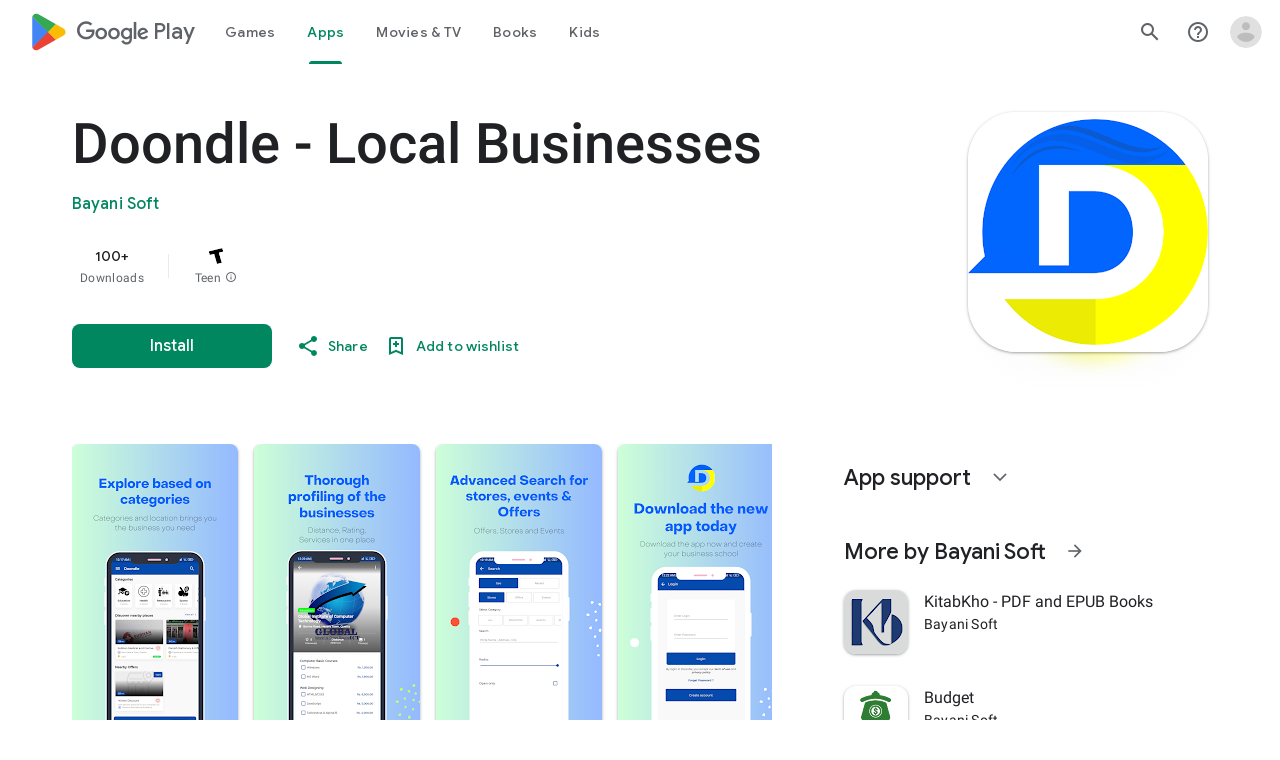

--- FILE ---
content_type: text/javascript; charset=UTF-8
request_url: https://www.gstatic.com/_/boq-play/_/js/k=boq-play.PlayStoreUi.en_US.QsOiTi-_lfI.2021.O/ck=boq-play.PlayStoreUi.Cze4boUNdSk.L.B1.O/am=G5Z7gD3vDwAASTDg98R_2BY/d=1/exm=A7fCU,ArluEf,BBI74,BVgquf,EFQ78c,GkRiKb,IZT63,IcVnM,JNoxi,KUM7Z,LCkxpb,LEikZe,MI6k7c,MdUzUe,MpJwZc,NwH0H,O1Gjze,O6y8ed,OTA3Ae,PrPYRd,QIhFr,RMhBfe,RyvaUb,SdcwHb,SpsfSb,UUJqVe,Uas9Hd,Ulmmrd,V3dDOb,WO9ee,XVMNvd,Z5uLle,ZDZcre,ZwDk9d,_b,_tp,aW3pY,byfTOb,e5qFLc,fl2Zj,gychg,hKSk3e,hc6Ubd,kjKdXe,lazG7b,lsjVmc,lwddkf,m9oV,mI3LFb,mdR7q,n73qwf,pYCIec,pjICDe,pw70Gc,vrGZEc,w9hDv,ws9Tlc,xQtZb,xUdipf,z5Gxfe,zbML3c,zr1jrb/excm=_b,_tp,appdetailsview/ed=1/wt=2/ujg=1/rs=AB1caFUuFqpD4MXivxK8k_pripZQOUtrug/ee=EVNhjf:pw70Gc;EmZ2Bf:zr1jrb;Hs0fpd:jLUKge;JsbNhc:Xd8iUd;K5nYTd:ZDZcre;LBgRLc:SdcwHb;Me32dd:MEeYgc;NJ1rfe:qTnoBf;NPKaK:SdcwHb;NSEoX:lazG7b;Pjplud:EEDORb;QGR0gd:Mlhmy;Rdd4dc:WXw8B;SNUn3:ZwDk9d;ScI3Yc:e7Hzgb;Uvc8o:VDovNc;YIZmRd:A1yn5d;a56pNe:JEfCwb;cEt90b:ws9Tlc;d0xV3b:KoEHyd;dIoSBb:SpsfSb;dowIGb:ebZ3mb;eBAeSb:zbML3c;iFQyKf:QIhFr;ikbPFc:UfnShf;lOO0Vd:OTA3Ae;nAu0tf:z5Gxfe;oGtAuc:sOXFj;pXdRYb:MdUzUe;qQEoOc:KUM7Z;qafBPd:yDVVkb;qddgKe:xQtZb;sgjhQc:bQAegc;wR5FRb:O1Gjze;wZnI8b:Oh9t6d;xqZiqf:BBI74;yEQyxe:TLjaTd;yxTchf:KUM7Z;zxnPse:GkRiKb/dti=1/m=vNKqzc,fI4Vwc,sJhETb,JWUKXe,t1sulf,JH2zc,tBvKNb,soHxf,IJGqxf,wg1P6b,ywOR5c,PHUIyb,BfdUQc,oEJvKc,kJXwXb,chfSwc,aTwUve,indMcf,pCKBF,RQJprf,lpwuxb,NkbkFd,nKuFpb,zBPctc,tKHFxf,rpbmN
body_size: 106174
content:
"use strict";_F_installCss(".EmVfjc{display:inline-block;position:relative;width:28px;height:28px}.Cg7hO{position:absolute;width:0;height:0;overflow:hidden}.xu46lf{width:100%;height:100%}.EmVfjc.qs41qe .xu46lf{animation:spinner-container-rotate 1568ms linear infinite}.ir3uv{position:absolute;width:100%;height:100%;opacity:0}.uWlRce{border-color:#4285f4}.GFoASc{border-color:#db4437}.WpeOqd{border-color:#f4b400}.rHV3jf{border-color:#0f9d58}.EmVfjc.qs41qe .ir3uv.uWlRce{animation:spinner-fill-unfill-rotate 5332ms cubic-bezier(.4,0,.2,1) infinite both,spinner-blue-fade-in-out 5332ms cubic-bezier(.4,0,.2,1) infinite both}.EmVfjc.qs41qe .ir3uv.GFoASc{animation:spinner-fill-unfill-rotate 5332ms cubic-bezier(.4,0,.2,1) infinite both,spinner-red-fade-in-out 5332ms cubic-bezier(.4,0,.2,1) infinite both}.EmVfjc.qs41qe .ir3uv.WpeOqd{animation:spinner-fill-unfill-rotate 5332ms cubic-bezier(.4,0,.2,1) infinite both,spinner-yellow-fade-in-out 5332ms cubic-bezier(.4,0,.2,1) infinite both}.EmVfjc.qs41qe .ir3uv.rHV3jf{animation:spinner-fill-unfill-rotate 5332ms cubic-bezier(.4,0,.2,1) infinite both,spinner-green-fade-in-out 5332ms cubic-bezier(.4,0,.2,1) infinite both}.HBnAAc{position:absolute;box-sizing:border-box;top:0;left:45%;width:10%;height:100%;overflow:hidden;border-color:inherit}.HBnAAc .X6jHbb{width:1000%;left:-450%}.xq3j6{display:inline-block;position:relative;width:50%;height:100%;overflow:hidden;border-color:inherit}.xq3j6 .X6jHbb{width:200%}.X6jHbb{position:absolute;top:0;right:0;bottom:0;left:0;box-sizing:border-box;height:100%;border-width:3px;border-style:solid;border-color:inherit;border-bottom-color:transparent;border-radius:50%;animation:none}.xq3j6.ERcjC .X6jHbb{border-right-color:transparent;transform:rotate(129deg)}.xq3j6.dj3yTd .X6jHbb{left:-100%;border-left-color:transparent;transform:rotate(-129deg)}.EmVfjc.qs41qe .xq3j6.ERcjC .X6jHbb{animation:spinner-left-spin 1333ms cubic-bezier(.4,0,.2,1) infinite both}.EmVfjc.qs41qe .xq3j6.dj3yTd .X6jHbb{animation:spinner-right-spin 1333ms cubic-bezier(.4,0,.2,1) infinite both}.EmVfjc.sf4e6b .xu46lf{animation:spinner-container-rotate 1568ms linear infinite,spinner-fade-out .4s cubic-bezier(.4,0,.2,1)}@keyframes spinner-container-rotate{to{transform:rotate(1turn)}}@keyframes spinner-fill-unfill-rotate{12.5%{transform:rotate(135deg)}25%{transform:rotate(270deg)}37.5%{transform:rotate(405deg)}50%{transform:rotate(540deg)}62.5%{transform:rotate(675deg)}75%{transform:rotate(810deg)}87.5%{transform:rotate(945deg)}to{transform:rotate(3turn)}}@keyframes spinner-blue-fade-in-out{from{opacity:.99}25%{opacity:.99}26%{opacity:0}89%{opacity:0}90%{opacity:.99}100%{opacity:.99}}@keyframes spinner-red-fade-in-out{from{opacity:0}15%{opacity:0}25%{opacity:.99}50%{opacity:.99}51%{opacity:0}}@keyframes spinner-yellow-fade-in-out{from{opacity:0}40%{opacity:0}50%{opacity:.99}75%{opacity:.99}76%{opacity:0}}@keyframes spinner-green-fade-in-out{from{opacity:0}65%{opacity:0}75%{opacity:.99}90%{opacity:.99}100%{opacity:0}}@keyframes spinner-left-spin{from{transform:rotate(130deg)}50%{transform:rotate(-5deg)}to{transform:rotate(130deg)}}@keyframes spinner-right-spin{from{transform:rotate(-130deg)}50%{transform:rotate(5deg)}to{transform:rotate(-130deg)}}@keyframes spinner-fade-out{from{opacity:.99}to{opacity:0}}.hUTled{height:50px;left:50%;margin-left:-25px;margin-top:-25px;position:fixed;text-align:center;top:50%;width:50px;z-index:20001}.k7smx{background-color:#fff;bottom:0;left:0;opacity:.5;position:fixed;right:0;top:0;z-index:20000}.rFrNMe{user-select:none;-webkit-tap-highlight-color:transparent;display:inline-block;outline:none;padding-bottom:8px;width:200px}.aCsJod{height:40px;position:relative;vertical-align:top}.aXBtI{display:flex;position:relative;top:14px}.Xb9hP{display:flex;flex-grow:1;flex-shrink:1;min-width:0;position:relative}.A37UZe{box-sizing:border-box;height:24px;line-height:24px;position:relative}.qgcB3c:not(:empty){padding-right:12px}.sxyYjd:not(:empty){padding-left:12px}.whsOnd{flex-grow:1;flex-shrink:1;background-color:transparent;border:none;display:block;font:400 16px Roboto,RobotoDraft,Helvetica,Arial,sans-serif;height:24px;line-height:24px;margin:0;min-width:0;outline:none;padding:0;z-index:0}.rFrNMe.dm7YTc .whsOnd{color:#fff}.whsOnd:invalid,.whsOnd:-moz-submit-invalid,.whsOnd:-moz-ui-invalid{box-shadow:none}.I0VJ4d>.whsOnd::-ms-clear,.I0VJ4d>.whsOnd::-ms-reveal{display:none}.i9lrp{background-color:rgba(0,0,0,0.12);bottom:-2px;height:1px;left:0;margin:0;padding:0;position:absolute;width:100%}.i9lrp::before{content:\"\";position:absolute;top:0;bottom:-2px;left:0;right:0;border-bottom:1px solid rgba(0,0,0,0);pointer-events:none}.rFrNMe.dm7YTc .i9lrp{background-color:rgba(255,255,255,.7)}.OabDMe{transform:scaleX(0);background-color:#4285f4;bottom:-2px;height:2px;left:0;margin:0;padding:0;position:absolute;width:100%}.rFrNMe.dm7YTc .OabDMe{background-color:#a1c2fa}.rFrNMe.k0tWj .i9lrp,.rFrNMe.k0tWj .OabDMe{background-color:#d50000;height:2px}.rFrNMe.k0tWj.dm7YTc .i9lrp,.rFrNMe.k0tWj.dm7YTc .OabDMe{background-color:#e06055}.whsOnd[disabled]{color:rgba(0,0,0,.38)}.rFrNMe.dm7YTc .whsOnd[disabled]{color:rgba(255,255,255,.5)}.whsOnd[disabled]~.i9lrp{background:none;border-bottom:1px dotted rgba(0,0,0,.38)}.OabDMe.Y2Zypf{animation:quantumWizPaperInputRemoveUnderline .3s cubic-bezier(.4,0,.2,1)}.rFrNMe.u3bW4e .OabDMe{animation:quantumWizPaperInputAddUnderline .3s cubic-bezier(.4,0,.2,1);transform:scaleX(1)}.rFrNMe.sdJrJc>.aCsJod{padding-top:24px}.AxOyFc{transform-origin:bottom left;transition:all .3s cubic-bezier(.4,0,.2,1);transition-property:color,bottom,transform;color:rgba(0,0,0,0.38);font:400 16px Roboto,RobotoDraft,Helvetica,Arial,sans-serif;font-size:16px;pointer-events:none;position:absolute;bottom:3px;left:0;width:100%}.whsOnd:not([disabled]):focus~.AxOyFc,.whsOnd[badinput=true]~.AxOyFc,.rFrNMe.CDELXb .AxOyFc,.rFrNMe.dLgj8b .AxOyFc{transform:scale(.75) translateY(-39px)}.whsOnd:not([disabled]):focus~.AxOyFc{color:#3367d6}.rFrNMe.dm7YTc .whsOnd:not([disabled]):focus~.AxOyFc{color:#a1c2fa}.rFrNMe.k0tWj .whsOnd:not([disabled]):focus~.AxOyFc{color:#d50000}.ndJi5d{color:rgba(0,0,0,0.38);font:400 16px Roboto,RobotoDraft,Helvetica,Arial,sans-serif;max-width:100%;overflow:hidden;pointer-events:none;position:absolute;text-overflow:ellipsis;top:2px;left:0;white-space:nowrap}.rFrNMe.CDELXb .ndJi5d{display:none}.K0Y8Se{-webkit-tap-highlight-color:transparent;font:400 12px Roboto,RobotoDraft,Helvetica,Arial,sans-serif;height:16px;margin-left:auto;padding-left:16px;padding-top:8px;pointer-events:none;opacity:.3;white-space:nowrap}.rFrNMe.dm7YTc .AxOyFc,.rFrNMe.dm7YTc .K0Y8Se,.rFrNMe.dm7YTc .ndJi5d{color:rgba(255,255,255,.7)}.rFrNMe.Tyc9J{padding-bottom:4px}.dEOOab,.ovnfwe:not(:empty){-webkit-tap-highlight-color:transparent;flex:1 1 auto;font:400 12px Roboto,RobotoDraft,Helvetica,Arial,sans-serif;min-height:16px;padding-top:8px}.LXRPh{display:flex}.ovnfwe{pointer-events:none}.dEOOab{color:#d50000}.rFrNMe.dm7YTc .dEOOab,.rFrNMe.dm7YTc.k0tWj .whsOnd:not([disabled]):focus~.AxOyFc{color:#e06055}.ovnfwe{opacity:.3}.rFrNMe.dm7YTc .ovnfwe{color:rgba(255,255,255,.7);opacity:1}.rFrNMe.k0tWj .ovnfwe,.rFrNMe:not(.k0tWj) .ovnfwe:not(:empty)+.dEOOab{display:none}@keyframes quantumWizPaperInputRemoveUnderline{0%{transform:scaleX(1);opacity:1}100%{transform:scaleX(1);opacity:0}}@keyframes quantumWizPaperInputAddUnderline{0%{transform:scaleX(0)}100%{transform:scaleX(1)}}.fb0g6{position:relative}.llhEMd{transition:opacity .15s cubic-bezier(.4,0,.2,1) .15s;background-color:rgba(0,0,0,0.5);bottom:0;left:0;opacity:0;position:fixed;right:0;top:0;z-index:5000}.llhEMd.iWO5td{transition:opacity .05s cubic-bezier(.4,0,.2,1);opacity:1}.mjANdc{transition:transform .4s cubic-bezier(.4,0,.2,1);align-items:center;display:flex;flex-direction:column;bottom:0;left:0;padding:0 5%;position:absolute;right:0;top:0}.x3wWge,.ONJhl{display:block;height:3em}.eEPege>.x3wWge,.eEPege>.ONJhl{flex-grow:1}.J9Nfi{flex-shrink:1;max-height:100%}.g3VIld{align-items:stretch;display:flex;flex-direction:column;transition:transform .225s cubic-bezier(0,0,.2,1);position:relative;background-color:#fff;border-radius:2px;box-shadow:0 12px 15px 0 rgba(0,0,0,.24);max-width:24em;outline:1px solid transparent;overflow:hidden}.vcug3d .g3VIld{padding:0}.g3VIld.kdCdqc{transition:transform .15s cubic-bezier(.4,0,1,1)}.Up8vH.CAwICe{transform:scale(.8)}.Up8vH.kdCdqc{transform:scale(.9)}.E4P6x.CAwICe,.E4P6x.kdCdqc{transform:translateY(50%)}.vDc8Ic.CAwICe{transform:scale(.8) translateY(100%)}.XIJ9Ac>.x3wWge,.XIJ9Ac>.ONJhl,.HhoEBe>.x3wWge{flex-grow:1}.HhoEBe>.ONJhl{flex-grow:2}.Nevtdc>.x3wWge{flex-grow:0}.Nevtdc>.ONJhl,.t8Vtv>.x3wWge{flex-grow:1}.t8Vtv>.g3VIld{flex-grow:2}.t8Vtv>.ONJhl{flex-grow:1}.vcug3d{align-items:stretch;padding:0}.vcug3d>.g3VIld{flex-grow:2;border-radius:0;left:0;right:0;max-width:100%}.vcug3d>.ONJhl,.vcug3d>.x3wWge{flex-grow:0;height:0}.tOrNgd{display:flex;flex-shrink:0;font:500 20px Roboto,RobotoDraft,Helvetica,Arial,sans-serif;padding:24px 24px 20px 24px}.vcug3d .tOrNgd{display:none}.TNczib{justify-content:space-between;flex-shrink:0;box-shadow:0 3px 4px 0 rgba(0,0,0,.24);background-color:#455a64;color:white;display:none;font:500 20px Roboto,RobotoDraft,Helvetica,Arial,sans-serif}.vcug3d .TNczib{display:flex}.PNenzf{flex-grow:1;flex-shrink:1;overflow:hidden;word-wrap:break-word}.TNczib .PNenzf{margin:16px 0}.VY7JQd{height:0}.TNczib .VY7JQd,.tOrNgd .bZWIgd{display:none}.R6Lfte .Wtw8H{flex-shrink:0;display:block;margin:-12px -6px 0 0}.PbnGhe{flex-grow:2;flex-shrink:2;display:block;font:400 14px /20px Roboto,RobotoDraft,Helvetica,Arial,sans-serif;padding:0 24px;overflow-y:auto}.Whe8ub .PbnGhe{padding-top:24px}.hFEqNb .PbnGhe{padding-bottom:24px}.vcug3d .PbnGhe{padding:16px}.XfpsVe{display:flex;flex-shrink:0;justify-content:flex-end;padding:24px 24px 16px 24px}.vcug3d .XfpsVe{display:none}.OllbWe{justify-content:flex-end;display:none}.vcug3d .OllbWe{display:flex;align-items:flex-start;margin:0 16px}.kHssdc.O0WRkf.C0oVfc,.XfpsVe .O0WRkf.C0oVfc{min-width:64px}.kHssdc+.kHssdc{margin-left:8px}.TNczib .kHssdc{color:#fff;margin-top:10px}.TNczib .Wtw8H{margin:4px 24px 4px 0}.TNczib .kHssdc.u3bW4e,.TNczib .Wtw8H.u3bW4e{background-color:rgba(204,204,204,.25)}.TNczib .kHssdc>.Vwe4Vb,.TNczib .Wtw8H>.VTBa7b{background-image:radial-gradient(circle farthest-side,rgba(255,255,255,.3),rgba(255,255,255,.3) 80%,transparent 100%)}.TNczib .kHssdc.RDPZE,.TNczib .Wtw8H.RDPZE{color:rgba(255,255,255,.5);fill:rgba(255,255,255,.5)}.D4ALMb{display:none}.bYEzqc{background-color:rgba(255,255,255,.8)}.bYEzqc.LAhoGb{background-color:rgba(0,0,0,0.75)}.bYEzqc.ZCaYnd{background-color:rgba(0,0,0,.9)}.LhXUod{border-radius:5px;background-color:#fff;box-shadow:0 11px 15px 1px rgba(0,0,0,.14),0 4px 20px 3px rgba(0,0,0,.12),0 6px 7px -4px rgba(0,0,0,.2);max-width:none;outline:none;overflow:visible}.t89eC{max-width:40em}@media screen and (max-width:480px){.t89eC{max-width:100%}}.so3xDb{cursor:default}.so3xDb .XAUpld{margin-left:16px}html[dir=rtl] .so3xDb .XAUpld{margin-left:0;margin-right:16px}.MSFxAb{left:40px;min-height:150px;position:absolute;top:-40px;width:150px;z-index:1}@media screen and (max-width:480px){.MSFxAb{display:none}}.Pq2lFf,.Q2n72b{padding-left:40px}.Pq2lFf{padding-right:40px}.gZccZc{padding-left:224px}@media screen and (max-width:480px){.gZccZc{padding-left:40px}}.dIodBf{display:inline-block}.miUA7{font-size:26px}.LruL2b{color:#616161;font-size:13px;font-weight:500}.oMtcG{font-size:20px;font-weight:400}.drrice .oMtcG{color:#558b2f}.ZCaYnd .VY7JQd .Wtw8H{margin-right:6px}.ZCaYnd .tOrNgd{margin-bottom:12px}.ZCaYnd .PNenzf{visibility:hidden}.ZCaYnd .VY7JQd .xjKiLb{fill:white}.H1RBrd{max-width:500px}.UIeOBe{margin-top:30px;min-height:120px}.k2cXo{margin:0}.XWz5yd{margin-left:160px;padding:0 20px 20px}@media screen and (max-width:480px){.XWz5yd{margin-left:0;padding-left:0}}.iCVHHc{height:215px;text-align:center;width:160px}.FOYkDe{max-height:215px;max-width:160px}.Dtwbxf{font-size:28px}.Hv8szf{text-align:right}.rYrxJf,.rYrxJf:visited{color:#00838f;padding-left:3px}.F9JOfb{margin-right:3px}@media (max-height:calc(fit-content + 48px)){.ZDGq3b .VfPpkd-P5QLlc{max-height:calc(100% - 48px)}}@media (min-height:calc(fit-content + 48px)){.ZDGq3b .VfPpkd-P5QLlc{max-height:fit-content}}@media (-ms-high-contrast:active) and (min-height:calc(fit-content + 48px)),(-ms-high-contrast:none) and (min-height:calc(fit-content + 48px)){.ZDGq3b .VfPpkd-wzTsW{align-items:stretch;height:auto}}@media (max-width:528px){.ZDGq3b .VfPpkd-P5QLlc{max-width:calc(100vw - 48px)}}@media (min-width:528px){.ZDGq3b .VfPpkd-P5QLlc{max-width:480px}}@media (max-width:600px),(max-width:720px) and (max-height:400px),(min-width:720px) and (max-height:400px){.ZDGq3b.VfPpkd-Sx9Kwc-OWXEXe-n9oEIb .VfPpkd-P5QLlc{max-width:100vw}}.ZDGq3b .VfPpkd-P5QLlc{min-width:calc(100vw - 32px)}.ZDGq3b .VfPpkd-cnG4Wd{padding:24px 24px 18px 24px}@media screen and (min-width:720px){.ZDGq3b .VfPpkd-P5QLlc{min-width:600px}}@media screen and (min-width:720px) and (max-width:648px){.ZDGq3b .VfPpkd-P5QLlc{max-width:calc(100vw - 48px)}}@media screen and (min-width:720px) and (min-width:648px){.ZDGq3b .VfPpkd-P5QLlc{max-width:600px}}@media screen and (min-width:720px) and (max-width:600px),screen and (min-width:720px) and (max-width:720px) and (max-height:400px),screen and (min-width:720px) and (min-width:720px) and (max-height:400px){.ZDGq3b.VfPpkd-Sx9Kwc-OWXEXe-n9oEIb .VfPpkd-P5QLlc{max-width:100vw}}.Gqr3Sb{--gap-width:12px;margin:12px -16px 0;overflow:visible;padding:0 16px}.yUFvre{gap:var(--gap-width);padding:calc(var(--gap-width)/2) 0;padding-left:_get-adjusted-space(\"default\");scroll-snap-type:unset}.nL1Pwe{cursor:pointer;padding:10px 2px;text-align:center}.nL1Pwe:first-child{margin-left:1px}.nL1Pwe:last-child{margin-right:1px}.sdjgmb{width:100%}.Q7vmV{align-items:center;margin-top:8px;width:100%}.RFcWe{left:-14px;top:18px}.Hnoc8e{right:-14px;top:18px}.RQQX4{margin-left:12px;margin-right:8px}.RQQX4 .LFeKge,.d8xGFb .LFeKge{height:24px;width:24px}.Q7vmV .o1gy8c{width:100%}.Q7vmV .LFeKge{height:24px;width:24px}.RQQX4 .o1gy8c{margin-top:2px}.o1gy8c:focus .csaeVc,.o1gy8c:hover .csaeVc{color:#056449;fill:#056449;stop-color:#056449}.o1gy8c:focus .csaeVc:not(:disabled),.o1gy8c:hover .csaeVc:not(:disabled){color:#056449}.P9KVBf .o1gy8c:focus .csaeVc{color:#00b380;fill:#00b380;stop-color:#00b380}.P9KVBf .o1gy8c:focus .csaeVc:not(:disabled){color:#00b380}.P9KVBf .o1gy8c:hover .csaeVc{color:#00b380;fill:#00b380;stop-color:#00b380}.P9KVBf .o1gy8c:hover .csaeVc:not(:disabled){color:#00b380}.fmiEqb{display:none;margin:10px 0;width:100%}.X8BSVc:not(.VfPpkd-fmcmS-yrriRe-OWXEXe-OWB6Me) .VfPpkd-NSFCdd-Brv4Fb,.X8BSVc:not(.VfPpkd-fmcmS-yrriRe-OWXEXe-OWB6Me) .VfPpkd-NSFCdd-Ra9xwd,.X8BSVc:not(.VfPpkd-fmcmS-yrriRe-OWXEXe-OWB6Me) .VfPpkd-NSFCdd-MpmGFe{border-color:rgb(218,220,224)}.X8BSVc:not(.VfPpkd-fmcmS-yrriRe-OWXEXe-OWB6Me):not(.VfPpkd-fmcmS-yrriRe-OWXEXe-XpnDCe):hover .VfPpkd-NSFCdd-i5vt6e .VfPpkd-NSFCdd-Brv4Fb,.X8BSVc:not(.VfPpkd-fmcmS-yrriRe-OWXEXe-OWB6Me):not(.VfPpkd-fmcmS-yrriRe-OWXEXe-XpnDCe):hover .VfPpkd-NSFCdd-i5vt6e .VfPpkd-NSFCdd-Ra9xwd,.X8BSVc:not(.VfPpkd-fmcmS-yrriRe-OWXEXe-OWB6Me):not(.VfPpkd-fmcmS-yrriRe-OWXEXe-XpnDCe):hover .VfPpkd-NSFCdd-i5vt6e .VfPpkd-NSFCdd-MpmGFe{border-color:rgb(218,220,224)}.X8BSVc:not(.VfPpkd-fmcmS-yrriRe-OWXEXe-OWB6Me).VfPpkd-fmcmS-yrriRe-OWXEXe-XpnDCe .VfPpkd-NSFCdd-Brv4Fb,.X8BSVc:not(.VfPpkd-fmcmS-yrriRe-OWXEXe-OWB6Me).VfPpkd-fmcmS-yrriRe-OWXEXe-XpnDCe .VfPpkd-NSFCdd-Ra9xwd,.X8BSVc:not(.VfPpkd-fmcmS-yrriRe-OWXEXe-OWB6Me).VfPpkd-fmcmS-yrriRe-OWXEXe-XpnDCe .VfPpkd-NSFCdd-MpmGFe{border-color:rgb(218,220,224)}.X8BSVc:not(.VfPpkd-fmcmS-yrriRe-OWXEXe-OWB6Me).VfPpkd-fmcmS-yrriRe-OWXEXe-XpnDCe .VfPpkd-NSFCdd-i5vt6e .VfPpkd-NSFCdd-Brv4Fb,.X8BSVc:not(.VfPpkd-fmcmS-yrriRe-OWXEXe-OWB6Me).VfPpkd-fmcmS-yrriRe-OWXEXe-XpnDCe .VfPpkd-NSFCdd-i5vt6e .VfPpkd-NSFCdd-Ra9xwd,.X8BSVc:not(.VfPpkd-fmcmS-yrriRe-OWXEXe-OWB6Me).VfPpkd-fmcmS-yrriRe-OWXEXe-XpnDCe .VfPpkd-NSFCdd-i5vt6e .VfPpkd-NSFCdd-MpmGFe{border-width:1px}.J4Vmsd{width:100%}.koWCib{color:#01875f;fill:#01875f;stop-color:#01875f}.koWCib:not(:disabled){color:#01875f}.P9KVBf .koWCib{color:#00a173;fill:#00a173;stop-color:#00a173}.P9KVBf .koWCib:not(:disabled){color:#00a173}@media screen and (min-width:600px){.nL1Pwe{padding:10px}.fmiEqb{display:inline-flex}.Q7vmV{display:none}}.Rvudpb{color:rgb(32,33,36);fill:rgb(32,33,36);stop-color:rgb(32,33,36);font-size:.875rem;font-weight:400;letter-spacing:.0142857143em;line-height:1.25rem}.Rvudpb:not(:disabled){color:rgb(32,33,36)}.P9KVBf .Rvudpb{color:rgb(232,234,237);fill:rgb(232,234,237);stop-color:rgb(232,234,237)}.P9KVBf .Rvudpb:not(:disabled){color:rgb(232,234,237)}.efXJRc{align-items:center;display:flex;flex-grow:1}.PT2eod{border-radius:8px;box-shadow:0 -1px 5px rgba(0,0,0,.09),0 3px 5px rgba(0,0,0,.06),0 1px 2px rgba(0,0,0,.3),0 1px 3px rgba(0,0,0,.15);flex-shrink:0;height:48px;margin-right:16px;width:48px}@media screen and (min-width:1280px){.PT2eod{height:56px;width:56px}}.LUq2je{display:flex;flex-shrink:0}.ksLHF{color:rgb(32,33,36);fill:rgb(32,33,36);stop-color:rgb(32,33,36);font-family:\"Google Sans\",Roboto,Arial,sans-serif;line-height:1.75rem;font-size:1.375rem;letter-spacing:0;font-weight:400;font-weight:500;-webkit-box-orient:vertical;-webkit-line-clamp:1;display:-webkit-box;overflow:hidden}.ksLHF:not(:disabled){color:rgb(32,33,36)}.P9KVBf .ksLHF{color:rgb(232,234,237);fill:rgb(232,234,237);stop-color:rgb(232,234,237)}.P9KVBf .ksLHF:not(:disabled){color:rgb(232,234,237)}.cYHJbc{color:rgb(95,99,104);fill:rgb(95,99,104);stop-color:rgb(95,99,104);font-size:.875rem;font-weight:400;letter-spacing:.0178571429em;line-height:1.25rem;-webkit-box-orient:vertical;-webkit-line-clamp:1;display:-webkit-box;line-height:1.75rem;overflow:hidden}.cYHJbc:not(:disabled){color:rgb(95,99,104)}.P9KVBf .cYHJbc{color:rgb(154,160,166);fill:rgb(154,160,166);stop-color:rgb(154,160,166)}.P9KVBf .cYHJbc:not(:disabled){color:rgb(154,160,166)}.EnisIf{margin:-12px -12px 0 0;min-width:48px}@media (any-pointer:coarse){.Gqr3Sb{margin:12px 0;padding:0}}.QnvSid.VOBzC{z-index:2002}.XjoK4b{display:var(--H6apye,none);pointer-events:none;position:absolute;z-index:1;border-start-start-radius:calc(var(--vTiv8c, 0px) + var(--hK0TOb, 2px));border-start-end-radius:calc(var(--UtHrue, 0px) + var(--hK0TOb, 2px));border-end-end-radius:calc(var(--uHecC, 0px) + var(--hK0TOb, 2px));border-end-start-radius:calc(var(--C8LWjb, 0px) + var(--hK0TOb, 2px));inset:calc(var(--hK0TOb, 2px)*-1);box-shadow:0 0 0 var(--SGGi,3px) var(--jF0a9c,var(--gm3-sys-color-secondary,#00639b));outline:var(--SGGi,3px) solid transparent;animation-name:gm3-focus-ring-outward-grows,gm3-focus-ring-outward-shrinks;animation-duration:.15s,.45s;animation-delay:0s,.15s;animation-timing-function:cubic-bezier(.2,0,0,1),cubic-bezier(.2,0,0,1)}@keyframes gm3-focus-ring-outward-grows{from{box-shadow:0 0 0 0 var(--jF0a9c,var(--gm3-sys-color-secondary,#00639b))}to{box-shadow:0 0 0 8px var(--jF0a9c,var(--gm3-sys-color-secondary,#00639b))}}@keyframes gm3-focus-ring-outward-shrinks{from{box-shadow:0 0 0 8px var(--jF0a9c,var(--gm3-sys-color-secondary,#00639b))}}@media (prefers-reduced-motion){.XjoK4b{animation:none}}.mUIrbf-LgbsSe{display:inline-flex;position:relative;align-items:center;box-sizing:border-box;border:none;border-start-start-radius:min(var(--gm3-button-text-container-shape-start-start,9999px),var(--gm3-button-text-container-height,40px)/2);border-start-end-radius:min(var(--gm3-button-text-container-shape-start-end,9999px),var(--gm3-button-text-container-height,40px)/2);border-end-start-radius:min(var(--gm3-button-text-container-shape-end-start,9999px),var(--gm3-button-text-container-height,40px)/2);border-end-end-radius:min(var(--gm3-button-text-container-shape-end-end,9999px),var(--gm3-button-text-container-height,40px)/2);outline:none;background:transparent;-webkit-appearance:none;appearance:none;line-height:inherit;text-rendering:inherit;transition:border-radius .35s cubic-bezier(.4,.1,.5,1.4);user-select:none;vertical-align:middle;cursor:pointer;justify-content:var(--gm3-button-text-container-justify-content,center);min-inline-size:var(--gm3-button-text-container-min-width,64px);padding-block:0;-webkit-padding-start:var(--gm3-button-text-leading-space,12px);padding-inline-start:var(--gm3-button-text-leading-space,12px);-webkit-padding-end:var(--gm3-button-text-trailing-space,12px);padding-inline-end:var(--gm3-button-text-trailing-space,12px);block-size:var(--gm3-button-text-container-height,40px);--sbadab:var(--gm3-button-text-hover-state-layer-color,var(--gm3-sys-color-primary,#0b57d0));--hSHBee:var(--gm3-button-text-hover-state-layer-opacity,0.08);--F1tVH:var(--gm3-button-text-hover-state-layer-color,var(--gm3-sys-color-primary,#0b57d0));--kDWEsd:var(--gm3-button-text-pressed-state-layer-opacity,0.1);--vTiv8c:min(var(--gm3-button-text-container-shape-start-start,9999px),var(--gm3-button-text-container-height,40px)/2);--UtHrue:min(var(--gm3-button-text-container-shape-start-end,9999px),var(--gm3-button-text-container-height,40px)/2);--C8LWjb:min(var(--gm3-button-text-container-shape-end-start,9999px),var(--gm3-button-text-container-height,40px)/2);--uHecC:min(var(--gm3-button-text-container-shape-end-end,9999px),var(--gm3-button-text-container-height,40px)/2);--jF0a9c:var(--gm3-button-text-focus-indicator-color,var(--gm3-sys-color-secondary,#00639b));--hK0TOb:var(--gm3-button-text-focus-indicator-outline-offset,2px);--SGGi:var(--gm3-button-text-focus-indicator-thickness,3px)}.mUIrbf-mRLv6:focus-visible{outline:none}.mUIrbf-LgbsSe:focus-visible,.mUIrbf-mRLv6:focus-visible~.mUIrbf-UHGRz{--H6apye:block}.mUIrbf-LgbsSe:not(:disabled):active{border-start-start-radius:min(var(--gm3-button-text-pressed-container-shape-start-start,9999px),var(--gm3-button-text-container-height,40px)/2);border-end-end-radius:min(var(--gm3-button-text-pressed-container-shape-end-end,9999px),var(--gm3-button-text-container-height,40px)/2);border-start-end-radius:min(var(--gm3-button-text-pressed-container-shape-start-end,9999px),var(--gm3-button-text-container-height,40px)/2);border-end-start-radius:min(var(--gm3-button-text-pressed-container-shape-end-start,9999px),var(--gm3-button-text-container-height,40px)/2);--vTiv8c:min(var(--gm3-button-text-pressed-container-shape-start-start,9999px),var(--gm3-button-text-container-height,40px)/2);--UtHrue:min(var(--gm3-button-text-pressed-container-shape-start-end,9999px),var(--gm3-button-text-container-height,40px)/2);--C8LWjb:min(var(--gm3-button-text-pressed-container-shape-end-start,9999px),var(--gm3-button-text-container-height,40px)/2);--uHecC:min(var(--gm3-button-text-pressed-container-shape-end-end,9999px),var(--gm3-button-text-container-height,40px)/2)}.mUIrbf-LgbsSe-OWXEXe-wdeprb-kBPtTb-NBtyUd{border-start-start-radius:var(--gm3-button-text-container-shape-start-start,9999px);border-start-end-radius:var(--gm3-button-text-container-shape-start-end,9999px);border-end-start-radius:var(--gm3-button-text-container-shape-end-start,9999px);border-end-end-radius:var(--gm3-button-text-container-shape-end-end,9999px);--vTiv8c:var(--gm3-button-text-container-shape-start-start,9999px);--UtHrue:var(--gm3-button-text-container-shape-start-end,9999px);--C8LWjb:var(--gm3-button-text-container-shape-end-start,9999px);--uHecC:var(--gm3-button-text-container-shape-end-end,9999px)}.mUIrbf-LgbsSe-OWXEXe-wdeprb-kBPtTb-NBtyUd:not(:disabled):active{border-start-start-radius:var(--gm3-button-text-pressed-container-shape-start-start,9999px);border-end-end-radius:var(--gm3-button-text-pressed-container-shape-end-end,9999px);border-start-end-radius:var(--gm3-button-text-pressed-container-shape-start-end,9999px);border-end-start-radius:var(--gm3-button-text-pressed-container-shape-end-start,9999px);--vTiv8c:var(--gm3-button-text-pressed-container-shape-start-start,9999px);--UtHrue:var(--gm3-button-text-pressed-container-shape-start-end,9999px);--C8LWjb:var(--gm3-button-text-pressed-container-shape-end-start,9999px);--uHecC:var(--gm3-button-text-pressed-container-shape-end-end,9999px)}.mUIrbf-LgbsSe:disabled{cursor:default;pointer-events:none;--hSHBee:0;--kDWEsd:0}.mUIrbf-LgbsSe-OWXEXe-SfQLQb-suEOdc:disabled{pointer-events:auto}.mUIrbf-LgbsSe[hidden]{display:none}.mUIrbf-vQzf8d{position:relative;text-align:center;color:var(--gm3-button-text-label-text-color,var(--gm3-sys-color-primary,#0b57d0));font-size:var(--gm3-button-text-label-text-size,.875rem);font-family:var(--gm3-button-text-label-text-font,\"Google Sans\",Roboto,Arial,sans-serif);font-weight:var(--gm3-button-text-label-text-weight,500);letter-spacing:var(--gm3-button-text-label-text-tracking,0);-webkit-text-decoration:var(--gm3-button-text-label-text-decoration,none);text-decoration:var(--gm3-button-text-label-text-decoration,none);font-variation-settings:var(--gm3-button-text-label-text-font-variation-settings,initial)}.mUIrbf-kSE8rc-FoKg4d-sLO9V-YoZ4jf .mUIrbf-vQzf8d{font-family:var(--gm3-button-text-label-text-font,\"Google Sans Flex\",\"Google Sans Text\",\"Google Sans\",Roboto,Arial,sans-serif)}.mUIrbf-LgbsSe:hover .mUIrbf-vQzf8d{color:var(--gm3-button-text-hover-label-text-color,var(--gm3-sys-color-primary,#0b57d0))}.mUIrbf-LgbsSe:focus-visible .mUIrbf-vQzf8d{color:var(--gm3-button-text-focus-label-text-color,var(--gm3-sys-color-primary,#0b57d0))}.mUIrbf-LgbsSe:active .mUIrbf-vQzf8d{color:var(--gm3-button-text-pressed-label-text-color,var(--gm3-sys-color-primary,#0b57d0))}.mUIrbf-LgbsSe:disabled .mUIrbf-vQzf8d{color:var(--gm3-button-text-disabled-label-text-color,rgba(var(--gm3-sys-color-on-surface-rgb,31,31,31),.38))}.mUIrbf-LgbsSe-OWXEXe-zcdHbf .mUIrbf-vQzf8d{white-space:nowrap;text-overflow:ellipsis;overflow:hidden}.mUIrbf-LgbsSe-OWXEXe-Bz112c-M1Soyc{-webkit-padding-start:var(--gm3-button-text-with-leading-icon-leading-space,12px);padding-inline-start:var(--gm3-button-text-with-leading-icon-leading-space,12px);-webkit-padding-end:var(--gm3-button-text-with-leading-icon-trailing-space,16px);padding-inline-end:var(--gm3-button-text-with-leading-icon-trailing-space,16px)}.mUIrbf-LgbsSe-OWXEXe-Bz112c-M1Soyc .mUIrbf-kBDsod-Rtc0Jf i,.mUIrbf-LgbsSe-OWXEXe-Bz112c-M1Soyc .mUIrbf-kBDsod-Rtc0Jf img,.mUIrbf-LgbsSe-OWXEXe-Bz112c-M1Soyc .mUIrbf-kBDsod-Rtc0Jf svg{-webkit-margin-end:var(--gm3-button-text-with-icon-icon-label-space,8px);margin-inline-end:var(--gm3-button-text-with-icon-icon-label-space,8px)}.mUIrbf-LgbsSe-OWXEXe-Bz112c-UbuQg{-webkit-padding-start:var(--gm3-button-text-with-trailing-icon-leading-space,16px);padding-inline-start:var(--gm3-button-text-with-trailing-icon-leading-space,16px);-webkit-padding-end:var(--gm3-button-text-with-trailing-icon-trailing-space,12px);padding-inline-end:var(--gm3-button-text-with-trailing-icon-trailing-space,12px)}.mUIrbf-LgbsSe-OWXEXe-Bz112c-UbuQg .mUIrbf-kBDsod-Rtc0Jf i,.mUIrbf-LgbsSe-OWXEXe-Bz112c-UbuQg .mUIrbf-kBDsod-Rtc0Jf img,.mUIrbf-LgbsSe-OWXEXe-Bz112c-UbuQg .mUIrbf-kBDsod-Rtc0Jf svg{-webkit-margin-start:var(--gm3-button-text-with-icon-icon-label-space,8px);margin-inline-start:var(--gm3-button-text-with-icon-icon-label-space,8px)}.mUIrbf-kBDsod-Rtc0Jf{display:none;position:relative;line-height:0;color:var(--gm3-button-text-with-icon-icon-color,var(--gm3-sys-color-primary,#0b57d0))}.mUIrbf-kBDsod-Rtc0Jf i,.mUIrbf-kBDsod-Rtc0Jf img,.mUIrbf-kBDsod-Rtc0Jf svg{display:inline-flex;position:relative;direction:inherit;color:inherit;font-size:var(--gm3-button-text-with-icon-icon-size,18px);inline-size:var(--gm3-button-text-with-icon-icon-size,18px);block-size:var(--gm3-button-text-with-icon-icon-size,18px)}.mUIrbf-LgbsSe:hover .mUIrbf-kBDsod-Rtc0Jf{color:var(--gm3-button-text-with-icon-hover-icon-color,var(--gm3-sys-color-primary,#0b57d0))}.mUIrbf-LgbsSe:focus-visible .mUIrbf-kBDsod-Rtc0Jf{color:var(--gm3-button-text-with-icon-focus-icon-color,var(--gm3-sys-color-primary,#0b57d0))}.mUIrbf-LgbsSe:active .mUIrbf-kBDsod-Rtc0Jf{color:var(--gm3-button-text-with-icon-pressed-icon-color,var(--gm3-sys-color-primary,#0b57d0))}.mUIrbf-LgbsSe:disabled .mUIrbf-kBDsod-Rtc0Jf{color:var(--gm3-button-text-with-icon-disabled-icon-color,rgba(var(--gm3-sys-color-on-surface-rgb,31,31,31),.38))}[dir=rtl] .mUIrbf-LgbsSe-OWXEXe-drxrmf-Bz112c .mUIrbf-kBDsod-Rtc0Jf,.mUIrbf-LgbsSe-OWXEXe-drxrmf-Bz112c .mUIrbf-kBDsod-Rtc0Jf[dir=rtl]{transform:scaleX(-1)}.mUIrbf-LgbsSe-OWXEXe-Bz112c-M1Soyc .mUIrbf-kBDsod-Rtc0Jf-OWXEXe-M1Soyc,.mUIrbf-LgbsSe-OWXEXe-Bz112c-UbuQg .mUIrbf-kBDsod-Rtc0Jf-OWXEXe-UbuQg{display:inline-flex}.mUIrbf-mRLv6{position:absolute;inset:0}.mUIrbf-LgbsSe-OWXEXe-dgl2Hf{margin-block:max((48px - var(--gm3-button-text-container-height,40px))/2,0px)}.mUIrbf-RLmnJb{position:absolute;inline-size:max(48px,100%);block-size:max(48px,100%);inset:unset;top:50%;left:50%;transform:translate(-50%,-50%)}.mUIrbf-LgbsSe{will-change:transform,opacity}.mUIrbf-LgbsSe::before{content:\"\";pointer-events:none;position:absolute;inset:0;border-radius:inherit;border:1px solid transparent}@media (forced-colors:active){.mUIrbf-LgbsSe:has(.mUIrbf-mRLv6)::before{border-color:LinkText}}@media (forced-colors:active){.mUIrbf-LgbsSe:has(.mUIrbf-mRLv6) .mUIrbf-vQzf8d,.mUIrbf-LgbsSe:has(.mUIrbf-mRLv6) .mUIrbf-kBDsod-Rtc0Jf{color:LinkText}}.mUIrbf-LgbsSe:disabled::before{background-color:var(--gm3-button-text-disabled-container-color,rgba(var(--gm3-sys-color-on-surface-rgb,31,31,31),0))}@media (forced-colors:active){.mUIrbf-LgbsSe:disabled::before{border-color:GrayText}}@media (forced-colors:active){.mUIrbf-StrnGf-YYd4I-VtOx3e::before{border-color:CanvasText}}.pYTkkf-Bz112c-LgbsSe{align-items:center;-webkit-appearance:none;appearance:none;background:transparent;border:none;box-sizing:border-box;cursor:pointer;display:inline-flex;fill:currentColor;justify-content:center;line-height:inherit;outline:none;position:relative;text-rendering:inherit;user-select:none;block-size:var(--gm3-icon-button-standard-container-height,40px);inline-size:var(--gm3-icon-button-standard-container-width,40px);padding-block:calc((var(--gm3-icon-button-standard-container-height, 40px) - var(--gm3-icon-button-standard-icon-size, 24px))/2);padding-inline:calc((var(--gm3-icon-button-standard-container-width, 40px) - var(--gm3-icon-button-standard-icon-size, 24px))/2);border-start-start-radius:min(var(--gm3-icon-button-standard-container-shape-start-start,9999px),var(--gm3-icon-button-standard-container-height,40px)/2);border-end-end-radius:min(var(--gm3-icon-button-standard-container-shape-end-end,9999px),var(--gm3-icon-button-standard-container-height,40px)/2);border-start-end-radius:min(var(--gm3-icon-button-standard-container-shape-start-end,9999px),var(--gm3-icon-button-standard-container-height,40px)/2);border-end-start-radius:min(var(--gm3-icon-button-standard-container-shape-end-start,9999px),var(--gm3-icon-button-standard-container-height,40px)/2);transition:border-radius .35s cubic-bezier(.27,1.06,.18,1);--jF0a9c:var(--gm3-icon-button-standard-focus-indicator-color,var(--gm3-sys-color-secondary,#00639b));--hK0TOb:var(--gm3-icon-button-standard-focus-indicator-outline-offset,2px);--SGGi:var(--gm3-icon-button-standard-focus-indicator-thickness,3px);--vTiv8c:min(var(--gm3-icon-button-standard-container-shape-start-start,9999px),var(--gm3-icon-button-standard-container-height,40px)/2);--uHecC:min(var(--gm3-icon-button-standard-container-shape-end-end,9999px),var(--gm3-icon-button-standard-container-height,40px)/2);--UtHrue:min(var(--gm3-icon-button-standard-container-shape-start-end,9999px),var(--gm3-icon-button-standard-container-height,40px)/2);--C8LWjb:min(var(--gm3-icon-button-standard-container-shape-end-start,9999px),var(--gm3-icon-button-standard-container-height,40px)/2)}.pYTkkf-Bz112c-LgbsSe::before{border-radius:inherit;border:1px solid transparent;box-sizing:border-box;content:\"\";inset:0;pointer-events:none;position:absolute;z-index:1}.pYTkkf-Bz112c-LgbsSe i,.pYTkkf-Bz112c-LgbsSe svg,.pYTkkf-Bz112c-LgbsSe img{block-size:var(--gm3-icon-button-standard-icon-size,24px);font-size:var(--gm3-icon-button-standard-icon-size,24px);inline-size:var(--gm3-icon-button-standard-icon-size,24px)}.pYTkkf-Bz112c-kBDsod-Rtc0Jf.pYTkkf-Bz112c-kBDsod-Rtc0Jf{block-size:var(--gm3-icon-button-standard-icon-size,24px);display:inline-block;inline-size:var(--gm3-icon-button-standard-icon-size,24px);line-height:0;z-index:1}.pYTkkf-Bz112c-kBDsod-Rtc0Jf-OWXEXe-Xhs9z{opacity:1;position:absolute;transition-duration:50ms;transition-property:opacity}.pYTkkf-Bz112c-kBDsod-Rtc0Jf.pYTkkf-Bz112c-kBDsod-Rtc0Jf-OWXEXe-IT5dJd,.pYTkkf-Bz112c-LgbsSe-OWXEXe-IT5dJd .pYTkkf-Bz112c-kBDsod-Rtc0Jf{opacity:0}.pYTkkf-Bz112c-LgbsSe-OWXEXe-IT5dJd .pYTkkf-Bz112c-kBDsod-Rtc0Jf-OWXEXe-IT5dJd{display:inline-block;opacity:1;transition-duration:50ms;transition-property:opacity}.pYTkkf-Bz112c-LgbsSe:focus-visible,.pYTkkf-Bz112c-LgbsSe .pYTkkf-Bz112c-mRLv6:focus-visible~.pYTkkf-Bz112c-UHGRz{--H6apye:block}.pYTkkf-Bz112c-LgbsSe[hidden]{display:none}[dir=rtl] .pYTkkf-Bz112c-LgbsSe-OWXEXe-drxrmf-Bz112c-bEDTcc-SIsrTd,.pYTkkf-Bz112c-LgbsSe-OWXEXe-drxrmf-Bz112c-bEDTcc-SIsrTd[dir=rtl]{transform:scaleX(-1)}.pYTkkf-Bz112c-mRLv6{block-size:100%;inline-size:100%;left:0;outline:none;position:absolute;top:0}.pYTkkf-Bz112c-RLmnJb{block-size:var(--gm3-icon-button-standard-touch-target-size,48px);inline-size:var(--gm3-icon-button-standard-touch-target-size,48px);left:auto;position:absolute;top:50%;transform:translateY(-50%);z-index:1}.pYTkkf-Bz112c-LgbsSe-OWXEXe-IT5dJd{border-start-start-radius:min(var(--gm3-icon-button-standard-selected-container-shape-start-start,9999px),var(--gm3-icon-button-standard-container-height,40px)/2);border-end-end-radius:min(var(--gm3-icon-button-standard-selected-container-shape-end-end,9999px),var(--gm3-icon-button-standard-container-height,40px)/2);border-start-end-radius:min(var(--gm3-icon-button-standard-selected-container-shape-start-end,9999px),var(--gm3-icon-button-standard-container-height,40px)/2);border-end-start-radius:min(var(--gm3-icon-button-standard-selected-container-shape-end-start,9999px),var(--gm3-icon-button-standard-container-height,40px)/2);--vTiv8c:min(var(--gm3-icon-button-standard-selected-container-shape-start-start,9999px),var(--gm3-icon-button-standard-container-height,40px)/2);--uHecC:min(var(--gm3-icon-button-standard-selected-container-shape-end-end,9999px),var(--gm3-icon-button-standard-container-height,40px)/2);--UtHrue:min(var(--gm3-icon-button-standard-selected-container-shape-start-end,9999px),var(--gm3-icon-button-standard-container-height,40px)/2);--C8LWjb:min(var(--gm3-icon-button-standard-selected-container-shape-end-start,9999px),var(--gm3-icon-button-standard-container-height,40px)/2)}@media not (prefers-reduced-motion){.pYTkkf-Bz112c-LgbsSe:active,.pYTkkf-Bz112c-LgbsSe-OWXEXe-IT5dJd:active{border-start-start-radius:min(var(--gm3-icon-button-standard-pressed-container-shape-start-start,9999px),var(--gm3-icon-button-standard-container-height,40px)/2);border-end-end-radius:min(var(--gm3-icon-button-standard-pressed-container-shape-end-end,9999px),var(--gm3-icon-button-standard-container-height,40px)/2);border-start-end-radius:min(var(--gm3-icon-button-standard-pressed-container-shape-start-end,9999px),var(--gm3-icon-button-standard-container-height,40px)/2);border-end-start-radius:min(var(--gm3-icon-button-standard-pressed-container-shape-end-start,9999px),var(--gm3-icon-button-standard-container-height,40px)/2);--vTiv8c:min(var(--gm3-icon-button-standard-pressed-container-shape-start-start,9999px),var(--gm3-icon-button-standard-container-height,40px)/2);--uHecC:min(var(--gm3-icon-button-standard-pressed-container-shape-end-end,9999px),var(--gm3-icon-button-standard-container-height,40px)/2);--UtHrue:min(var(--gm3-icon-button-standard-pressed-container-shape-start-end,9999px),var(--gm3-icon-button-standard-container-height,40px)/2);--C8LWjb:min(var(--gm3-icon-button-standard-pressed-container-shape-end-start,9999px),var(--gm3-icon-button-standard-container-height,40px)/2)}}.pYTkkf-Bz112c-LgbsSe:disabled{--hSHBee:0;--kDWEsd:0;cursor:default;pointer-events:none}.pYTkkf-Bz112c-LgbsSe-OWXEXe-SfQLQb-suEOdc:disabled{pointer-events:auto}.pYTkkf-Bz112c-LgbsSe{color:var(--gm3-icon-button-standard-unselected-icon-color,var(--gm3-sys-color-on-surface-variant,#444746));will-change:transform,opacity;--sbadab:var(--gm3-icon-button-standard-unselected-hover-state-layer-color,var(--gm3-sys-color-on-surface-variant,#444746));--hSHBee:var(--gm3-icon-button-standard-unselected-hover-state-layer-opacity,0.08);--F1tVH:var(--gm3-icon-button-standard-unselected-pressed-state-layer-color,var(--gm3-sys-color-on-surface-variant,#444746));--kDWEsd:var(--gm3-icon-button-standard-unselected-pressed-state-layer-opacity,0.1)}.pYTkkf-Bz112c-LgbsSe-OWXEXe-IT5dJd{color:var(--gm3-icon-button-standard-selected-icon-color,var(--gm3-sys-color-primary,#0b57d0));--sbadab:var(--gm3-icon-button-standard-selected-hover-state-layer-color,var(--gm3-sys-color-primary,#0b57d0));--hSHBee:var(--gm3-icon-button-standard-selected-hover-state-layer-opacity,0.08);--F1tVH:var(--gm3-icon-button-standard-selected-pressed-state-layer-color,var(--gm3-sys-color-primary,#0b57d0));--kDWEsd:var(--gm3-icon-button-standard-selected-pressed-state-layer-opacity,0.1)}.pYTkkf-Bz112c-LgbsSe:hover{color:var(--gm3-icon-button-standard-unselected-hover-icon-color,var(--gm3-sys-color-on-surface-variant,#444746))}.pYTkkf-Bz112c-LgbsSe:focus-visible{color:var(--gm3-icon-button-standard-unselected-focus-icon-color,var(--gm3-sys-color-on-surface-variant,#444746))}.pYTkkf-Bz112c-LgbsSe:active{color:var(--gm3-icon-button-standard-unselected-pressed-icon-color,var(--gm3-sys-color-on-surface-variant,#444746))}.pYTkkf-Bz112c-LgbsSe-OWXEXe-IT5dJd:hover{color:var(--gm3-icon-button-standard-selected-hover-icon-color,var(--gm3-sys-color-primary,#0b57d0))}.pYTkkf-Bz112c-LgbsSe-OWXEXe-IT5dJd:focus-visible{color:var(--gm3-icon-button-standard-selected-focus-icon-color,var(--gm3-sys-color-primary,#0b57d0))}.pYTkkf-Bz112c-LgbsSe-OWXEXe-IT5dJd:active{color:var(--gm3-icon-button-standard-selected-pressed-icon-color,var(--gm3-sys-color-primary,#0b57d0))}.pYTkkf-Bz112c-LgbsSe:disabled{color:var(--gm3-icon-button-standard-disabled-icon-color,rgba(var(--gm3-sys-color-on-surface-rgb,31,31,31),.38))}.zyTWof-Ng57nc{display:none;position:fixed;inset:auto 0 0;align-items:center;justify-content:center;box-sizing:border-box;z-index:var(--gm3-snackbar-z-index,8);margin:8px;pointer-events:none;-webkit-tap-highlight-color:rgba(0,0,0,0)}.zyTWof-Ng57nc[popover]{background:none;border:none;overflow:visible;padding:0}.zyTWof-Ng57nc-OWXEXe-M1Soyc{justify-content:flex-start}.zyTWof-Ng57nc-OWXEXe-uGFO6d,.zyTWof-Ng57nc-OWXEXe-FNFY6c,.zyTWof-Ng57nc-OWXEXe-FnSee{display:flex}.zyTWof-Ng57nc-OWXEXe-FNFY6c .zyTWof-gIZMF,.zyTWof-Ng57nc-OWXEXe-FNFY6c .zyTWof-M6tBBc{visibility:visible}.zyTWof-Ng57nc-OWXEXe-FNFY6c .zyTWof-YAxtVc{transform:scale(1);opacity:1;pointer-events:auto;transition:opacity .15s 0ms cubic-bezier(0,0,.2,1),transform .15s 0ms cubic-bezier(0,0,.2,1)}.zyTWof-Ng57nc-OWXEXe-FnSee .zyTWof-YAxtVc{transform:scale(1);transition:opacity 75ms 0ms cubic-bezier(.4,0,1,1)}.zyTWof-YAxtVc{background-color:var(--gm3-snackbar-container-color,var(--gm3-sys-color-inverse-surface,#303030));min-width:344px;max-width:672px;padding-inline:0 8px;display:flex;align-items:center;justify-content:flex-start;box-sizing:border-box;transform:scale(.8);opacity:0;border-start-start-radius:var(--gm3-snackbar-container-shape-start-start,4px);border-start-end-radius:var(--gm3-snackbar-container-shape-start-end,4px);border-end-end-radius:var(--gm3-snackbar-container-shape-end-end,4px);border-end-start-radius:var(--gm3-snackbar-container-shape-end-start,4px);--yXuigc:var(--gm3-snackbar-container-elevation,3);--Fe5l0b:var(--gm3-snackbar-container-shadow-color,var(--gm3-sys-color-shadow,#000))}@media (max-width:344px),(max-width:480px){.zyTWof-YAxtVc{min-width:100%}}.zyTWof-YAxtVc::before{position:absolute;box-sizing:border-box;width:100%;height:100%;top:0;left:0;border:1px solid transparent;border-radius:inherit;content:\"\";pointer-events:none}.zyTWof-RMXhq{flex:auto;display:grid;grid-template:\"label actions\" auto/1fr auto}.zyTWof-Ng57nc-OWXEXe-eu7FSc .zyTWof-RMXhq{grid-template:\"label\" auto \"actions\" auto/1fr}.zyTWof-gIZMF{grid-area:label;color:var(--gm3-snackbar-supporting-text-color,var(--gm3-sys-color-inverse-on-surface,#f2f2f2));letter-spacing:var(--gm3-snackbar-supporting-text-tracking,0);font-size:var(--gm3-snackbar-supporting-text-size,.875rem);font-family:var(--gm3-snackbar-supporting-text-font,\"Google Sans Flex\",\"Google Sans Text\",\"Google Sans\",Roboto,Arial,sans-serif);font-weight:var(--gm3-snackbar-supporting-text-weight,400);line-height:var(--gm3-snackbar-supporting-text-line-height,1.25rem);font-variation-settings:var(--gm3-snackbar-supporting-text-font-variation-settings,initial);padding-top:14px;padding-bottom:14px;padding-inline:16px 8px;margin:0;width:100%;flex-grow:1;box-sizing:border-box;visibility:hidden}.zyTWof-Ng57nc-OWXEXe-eu7FSc .zyTWof-gIZMF{padding-bottom:8px;padding-inline:16px 8px}.zyTWof-M6tBBc{grid-area:actions;display:flex;flex-shrink:0;align-items:center;box-sizing:border-box;visibility:hidden}.zyTWof-Ng57nc-OWXEXe-eu7FSc .zyTWof-M6tBBc{justify-self:end;margin-bottom:4px}.zyTWof-IkaYrd+.zyTWof-TolmDb{margin-inline:8px 0}.zyTWof-IkaYrd{--gm3-button-text-focus-label-text-color:var(--gm3-snackbar-action-focus-label-text-color,var(--gm3-sys-color-inverse-primary,#a8c7fa));--gm3-button-text-hover-label-text-color:var(--gm3-snackbar-action-hover-label-text-color,var(--gm3-sys-color-inverse-primary,#a8c7fa));--gm3-button-text-hover-state-layer-color:var(--gm3-snackbar-action-hover-state-layer-color,var(--gm3-sys-color-inverse-primary,#a8c7fa));--gm3-button-text-hover-state-layer-opacity:var(--gm3-snackbar-action-hover-state-layer-opacity,0.08);--gm3-button-text-label-text-color:var(--gm3-snackbar-action-label-text-color,var(--gm3-sys-color-inverse-primary,#a8c7fa));--gm3-button-text-label-text-font:var(--gm3-snackbar-action-label-text-font,\"Google Sans Flex\",\"Google Sans Text\",\"Google Sans\",Roboto,Arial,sans-serif);--gm3-button-text-label-text-font-variation-settings:var(--gm3-snackbar-action-label-text-font-variation-settings,initial);--gm3-button-text-label-text-size:var(--gm3-snackbar-action-label-text-size,0.875rem);--gm3-button-text-label-text-tracking:var(--gm3-snackbar-action-label-text-tracking,0rem);--gm3-button-text-label-text-weight:var(--gm3-snackbar-action-label-text-weight,500);--gm3-button-text-pressed-label-text-color:var(--gm3-snackbar-action-pressed-label-text-color,var(--gm3-sys-color-inverse-primary,#a8c7fa));--gm3-button-text-pressed-state-layer-color:var(--gm3-snackbar-action-pressed-state-layer-color,var(--gm3-sys-color-inverse-primary,#a8c7fa));--gm3-button-text-pressed-state-layer-opacity:var(--gm3-snackbar-action-pressed-state-layer-opacity,0.1)}.zyTWof-TolmDb{--gm3-icon-button-standard-icon-size:var(--gm3-snackbar-icon-size,24px);--gm3-icon-button-standard-unselected-icon-color:var(--gm3-snackbar-icon-color,var(--gm3-sys-color-inverse-on-surface,#f2f2f2));--gm3-icon-button-standard-unselected-hover-icon-color:var(--gm3-snackbar-icon-hover-icon-color,var(--gm3-sys-color-inverse-on-surface,#f2f2f2));--gm3-icon-button-standard-unselected-hover-state-layer-color:var(--gm3-snackbar-icon-hover-state-layer-color,var(--gm3-sys-color-inverse-on-surface,#f2f2f2));--gm3-icon-button-standard-unselected-hover-state-layer-opacity:var(--gm3-snackbar-icon-hover-state-layer-opacity,0.08);--gm3-icon-button-standard-unselected-focus-icon-color:var(--gm3-snackbar-icon-focus-icon-color,var(--gm3-sys-color-inverse-on-surface,#f2f2f2));--gm3-icon-button-standard-unselected-pressed-icon-color:var(--gm3-snackbar-icon-pressed-icon-color,var(--gm3-sys-color-inverse-on-surface,#f2f2f2));--gm3-icon-button-standard-unselected-pressed-state-layer-opacity:var(--gm3-snackbar-icon-pressed-state-layer-opacity,0.1);--gm3-icon-button-standard-container-height:36px;--gm3-icon-button-standard-container-width:36px}.lMimMe{color:rgb(32,33,36);fill:rgb(32,33,36);stop-color:rgb(32,33,36);font-family:\"Google Sans\",Roboto,Arial,sans-serif;line-height:1.5rem;font-size:1.125rem;letter-spacing:0;font-weight:400;align-items:center;display:flex}.lMimMe:not(:disabled){color:rgb(32,33,36)}.P9KVBf .lMimMe{color:rgb(232,234,237);fill:rgb(232,234,237);stop-color:rgb(232,234,237)}.P9KVBf .lMimMe:not(:disabled){color:rgb(232,234,237)}.UjXtlf{margin-top:16px}.axjpce{margin-right:4px}.BlLrjc{display:inline-block}.B4wkv{align-items:center;display:flex;margin:24px 0 4px}.B4wkv .LjbECb{font-size:18px;margin-right:16px}.aPeBBe{color:rgb(32,33,36);fill:rgb(32,33,36);stop-color:rgb(32,33,36)}.aPeBBe:not(:disabled){color:rgb(32,33,36)}.P9KVBf .aPeBBe{color:rgb(232,234,237);fill:rgb(232,234,237);stop-color:rgb(232,234,237)}.P9KVBf .aPeBBe:not(:disabled){color:rgb(232,234,237)}.dnM39b{list-style:inside;margin-left:34px}.Hxpbhb{font-family:Roboto,Arial,sans-serif;line-height:1rem;font-size:.75rem;letter-spacing:.025em;font-weight:400;align-items:center;display:flex}.RLg0jb{flex-shrink:0;margin-left:48px}@media screen and (min-width:600px){.xNUmN{column-count:2}}.Fx1lse{text-align:center}.k8Lt0 .jy7Abe{position:absolute;left:50%;top:50%;transform:translate(-50%,-50%)}.odk6He{display:grid;grid-template-columns:auto}.RHo1pe{padding:15px 0}.RHo1pe:not(:first-child){border-color:rgb(232,234,237);border-top:1px solid}.RHo1pe:not(:first-child):not(:disabled){border-color:rgb(232,234,237)}.P9KVBf .RHo1pe:not(:first-child){border-color:rgb(60,64,67)}.P9KVBf .RHo1pe:not(:first-child):not(:disabled){border-color:rgb(60,64,67)}.RbQjz{align-items:center;display:flex;flex-direction:column;justify-content:center;padding-top:15px;font-size:1.15rem}.nitQ6d{display:none}@media (max-height:732px){.vFondc .VfPpkd-P5QLlc{max-height:calc(100% - 32px)}}@media (min-height:732px){.vFondc .VfPpkd-P5QLlc{max-height:700px}}@media (-ms-high-contrast:active) and (min-height:732px),(-ms-high-contrast:none) and (min-height:732px){.vFondc .VfPpkd-wzTsW{align-items:stretch;height:auto}}.xoKNSc{margin:0 -24px;padding:0 40px}.Ud1OW{background-color:#e9f0fe}sentinel{}");
this.default_PlayStoreUi=this.default_PlayStoreUi||{};(function(_){var window=this;
try{
_.JGa=_.A("vNKqzc",[_.Il]);
_.u("vNKqzc");
var LRc=class extends _.Ru{static Na(){return{service:{view:_.sL}}}constructor(a){super();this.zd=a.service.view}H(a){(a=a.event.target)&&(a=a.getAttribute("href"))&&_.qL(this.zd,a)}};LRc.prototype.$wa$fAsfBd=function(){return this.H};_.Wu(_.JGa,LRc);
_.v();
_.u("NJ1rfe");
_.xt=new _.Ek(_.Fm);
_.v();
var qsb,rsb,ssb;_.osb=function(a,b,c){if(b instanceof _.hg)c=b.height,b=b.width;else if(c==void 0)throw Error("Za");a.style.width=_.on(b,!0);a.style.height=_.on(c,!0)};_.psb=function(a){a.H!=0&&a.Ba()};qsb=function(a,b){a.wa||(a.wa=_.jv(a).measure(function(d){const e=_.nn(d.event,this.O);_.ih(this.O,_.WM,{ff:e,inputMode:this.H,event:d.event})}).zf().Nb());const c=new _.gv;c.event=b;a.wa(c)};
rsb=function(a){a.ka&&(_.xa(a.ka,function(b){_.fh(b)}),a.ka=null);a.na&&(_.xa(a.na,function(b){_.fl(b)}),a.na=null)};
ssb=function(a,b){a.qa||(a.qa=_.jv(a).measure(function(d){if(d.gy){let e;d.gy.changedTouches?(e=this.O.ownerDocument.createEvent("MouseEvent"),e.initMouseEvent("mouseup",!0,!0,d.gy.view,1,0,0,d.gy.changedTouches[0].clientX,d.gy.changedTouches[0].clientY,!1,!1,!1,!1,0,null)):e=d.gy;d.ff=_.nn(e,this.O)}_.ih(this.O,_.XM,{ff:d.ff,inputMode:d.inputMode,hoa:!d.gy,event:d.gy})}).zf().Nb());const c=new _.gv;c.gy=b;c.inputMode=a.H;a.qa(c)};
_.usb=class{constructor(a){this.O=a;this.H=0;this.qa=this.wa=this.na=this.ka=null;this.Fa=!1}start(a,b,c){this.H=b;this.ka=[_.eh(this.O,"blur",this.Ba,this)];b==2&&(this.ka.push(_.eh(this.O,"touchmove",this.Sa,this)),this.ka.push(_.eh(this.O,"touchend",this.Ba,this)));if(b==1){const d=_.Sl(this.O.ownerDocument);this.na=[_.bl(d,"mousemove",this.Ma,void 0,this),_.bl(d,"mouseup",this.La,void 0,this),_.bl(this.O.ownerDocument.documentElement,"selectstart",this.Oa,void 0,this)]}_.ih(this.O,_.tsb,{ff:a,
inputMode:b,event:c})}Ma(a){a.preventDefault();qsb(this,a)}Sa(a){this.Fa||a.event.cancelable===!1||a.event.preventDefault();qsb(this,a.event)}La(a){a.preventDefault();rsb(this);ssb(this,a);this.H=0}Oa(a){a.preventDefault()}Ba(a){a&&a.event.cancelable!==!1&&a.event.preventDefault();rsb(this);ssb(this,a&&a.event);this.H=0}};_.tsb="qUuEUd";_.WM="j9grLe";_.XM="HUObcd";
_.YM=function(a,b){const c=a.x-b.x;a=a.y-b.y;return c*c+a*a};_.vsb=Math.pow(20/_.vla(),2);
_.u("RAnnUd");
var ZM,xsb,wsb,zsb,ysb;ZM=function(a,b,c,d){if(b){a.Eb=b;d=null;const e=b.changedTouches&&b.changedTouches[0]||b.touches&&b.touches[0];e?d=new _.gg(e.clientX,e.clientY):b.clientX!==void 0&&(d=new _.gg(b.clientX,b.clientY));d&&(a.qa=b,a.rc=d,a.ub===null||c)&&(a.ub=d)}else a.qa=null,a.ub=null,a.rc=null,d||(a.Eb=null)};xsb=function(a){wsb(a);const b=a.getWindow();a.Fc=[_.bl(b,"mouseup",()=>{wsb(a);a.ob()})]};wsb=function(a){if(a.Fc){for(const b of a.Fc)_.fl(b);a.Fc=null}};
zsb=function(a){a.ug();a.Ed==="HOLDING"||a.Ed==="ACTIVE_HOLDING"?ysb(a):a.Ed==="TOUCH_DELAY"&&(a.Ed="RELEASING",a.Mc(),ysb(a),ZM(a,null));ZM(a,null)};ysb=function(a){a.Ed="WAITING_FOR_MOUSE_CLICK";_.gl(a.mu,500,a)};
_.$M=class extends _.Ou{constructor(){super();this.ka=!1;this.Eb=null;this.valid=!0;this.Wa=this.Db=this.focused=!1;this.label=this.Jc=this.qa=this.rc=this.ub=null;this.Sa=!1;this.Lf=0;this.xc=!0;this.Fc=null;this.Dl=_.Xe(_.lsb);this.Ed="INACTIVE";this.Ff=new _.gg(0,0);this.Ba=_.jv(this).Qb(function(){this.Vb()}).zf().Nb()}El(){return!1}ae(){return this.Vc()}Vc(){return!!this.oa().el().disabled}od(){return!this.ae()}Kd(a){this.oa().el().disabled=a;this.Tf()}ag(a){this.Kd(!a)}Tf(){_.jv(this).Qb(function(){this.label||
(this.label=this.oa().Lb("id")?(new _.rn(this.ee().body)).find(`[for="${this.oa().Lb("id")}"]`):new _.qn([]));_.Kr(this.label,"RDPZE",this.Vc())}).zf().Nb()()}Yk(){return this.ka}dg(a){this.ka!==a&&(this.ka=a,this.Ba())}Lk(){return this.Eb}zg(){return this.valid}er(a){this.valid!==a&&(this.valid=a,_.sn(this.oa(),"aria-invalid",!a))}mf(){return this.focused&&_.VM}ij(){return this.Dl.enabled?_.VM:!0}Im(){return this.Db}vp(){return this.Wa}Nd(){ZM(this,null,void 0,!0);this.Mc();this.Dc();this.Ed="INACTIVE";
this.Eb=null}an(){return!1}mn(a){_.VM=!1;if(this.Ed==="WAITING_FOR_MOUSE_CLICK")return!0;this.Sa=!1;if(!this.Vc()&&this.Ed==="INACTIVE"){a=a.event;const b=a.altKey||a.ctrlKey||a.shiftKey||a.metaKey;a.which!==1||this.an()&&b||(this.Jc=a,this.Ed="WAITING_FOR_MOUSE_CLICK",ZM(this,a),this.Mc(),xsb(this),this.Sa=!0)}return!1}Ot(){return this.Ed==="WAITING_FOR_MOUSE_CLICK"?(wsb(this),!0):!1}Ma(){this.Db=!0;return!1}Oa(a){this.Db=!1;ZM(this,a.event);this.ka&&this.Dc(!0);return!1}Yh(a){_.VM=!1;a=a.event;
this.Vc()||this.ka||this.Ed!=="INACTIVE"||!a.touches||a.touches.length!==1||(this.Ed="TOUCH_DELAY",this.Jc=a,this.Wa=!0,ZM(this,a,!0),this.xc=!1,window.performance?.now&&(this.Lf=window.performance.now()),_.gl(this.Pf,75,this),_.jv(this).measure(function(){this.Ff=_.mn(this.oa().el())}).zf().Nb()());return!1}kk(a){ZM(this,a.event);this.xc||window.performance.now()-this.Lf>=75&&this.Pf();_.jv(this).measure(this.ug).zf().Nb()();return!1}Lm(){this.Wa=!1;zsb(this);return!1}Bj(){this.Wa=!1;this.ob();return!1}click(a){if(this.Ed===
"WAITING_FOR_MOUSE_CLICK")return this.Dc(),this.Ed="INACTIVE",this.Sa=!1;a=this.Ug(a);this.Vc()||this.ka||this.Ed!=="INACTIVE"||!a||this.Nd();return this.Sa=!1}Kk(a){if(this.an())return!0;this.Eb=a.event;return this.click(a)}Ug(a){return!a.event.initMouseEvent||!this.Sa}focus(){this.focused=!0;this.Ba();this.trigger("AHmuwe");return!1}blur(){const a=!_.Ji||!_.wh&&!_.Hh.dE;this.Ed==="TOUCH_DELAY"||!a&&this.Ed==="WAITING_FOR_MOUSE_CLICK"||(this.Sa=this.focused=!1,_.gl(this.ob,5,this),this.trigger("O22p3e"));
return!1}contextmenu(){this.ob();return!1}Pf(){this.xc||(this.xc=!0,this.Ed==="TOUCH_DELAY"&&(_.gl(this.eg,180,this),this.Ed="ACTIVE_HOLDING",this.Mc()))}eg(){this.Ed==="ACTIVE_HOLDING"&&(this.Ed="HOLDING",this.Jc&&(this.Jc=null))}mu(){this.Ed==="WAITING_FOR_MOUSE_CLICK"&&this.ob()}ob(){this.Ed==="TOUCH_DELAY"?this.Ed="INACTIVE":this.Ed!=="INACTIVE"&&(this.Ed="INACTIVE",this.Dc(!0));this.Ba()}Qj(){const a=this.oa().el();return this.qa?_.nn(this.qa,a):new _.gg(a.clientWidth/2,a.clientHeight/2)}Cm(){return this.qa}Vg(){return!!this.qa&&
!!window.TouchEvent&&this.qa instanceof TouchEvent}Am(a){return _.nn(a.event,this.oa().el())}Mc(){this.dg(!0)}Dc(a,b){this.dg(!1);a||this.trigger("JIbuQc",b)}Vh(){this.dg(!0)}Ii(){this.dg(!1)}Vb(){}wm(){return null}Mh(){zsb(this)}ug(){if((this.Vg()&&this.ub&&this.rc?_.YM(this.rc,this.ub):_.YM(_.mn(this.oa().el()),this.Ff))>_.vsb)switch(this.Ed){case "TOUCH_DELAY":this.Ed="INACTIVE";break;case "ACTIVE_HOLDING":case "HOLDING":this.Ed="INACTIVE",this.Dc(!0)}}};_.$M.prototype.$wa$Hp74Ud=function(){return this.Mh};
_.$M.prototype.$wa$TWkaKc=function(){return this.wm};_.$M.prototype.$wa$Mlp4Hf=function(){return this.Vb};_.$M.prototype.$wa$mQiROb=function(){return this.Ii};_.$M.prototype.$wa$BIGU4d=function(){return this.Vh};_.$M.prototype.$wa$jz8gV=function(){return this.Mc};_.$M.prototype.$wa$uhhy1=function(){return this.Am};_.$M.prototype.$wa$t9Gapd=function(){return this.Vg};_.$M.prototype.$wa$N1hOyf=function(){return this.Cm};_.$M.prototype.$wa$kgcjFf=function(){return this.Qj};
_.$M.prototype.$wa$mg9Pef=function(){return this.contextmenu};_.$M.prototype.$wa$O22p3e=function(){return this.blur};_.$M.prototype.$wa$AHmuwe=function(){return this.focus};_.$M.prototype.$wa$CUGPDc=function(){return this.Ug};_.$M.prototype.$wa$vhIIDb=function(){return this.Kk};_.$M.prototype.$wa$cOuCgd=function(){return this.click};_.$M.prototype.$wa$JMtRjd=function(){return this.Bj};_.$M.prototype.$wa$yfqBxc=function(){return this.Lm};_.$M.prototype.$wa$FwuNnf=function(){return this.kk};
_.$M.prototype.$wa$p6p2H=function(){return this.Yh};_.$M.prototype.$wa$JywGue=function(){return this.Oa};_.$M.prototype.$wa$tfO1Yc=function(){return this.Ma};_.$M.prototype.$wa$lbsD7e=function(){return this.Ot};_.$M.prototype.$wa$UX7yZ=function(){return this.mn};_.$M.prototype.$wa$QU9ABe=function(){return this.an};_.$M.prototype.$wa$dReUsb=function(){return this.Nd};_.$M.prototype.$wa$TbSmRe=function(){return this.vp};_.$M.prototype.$wa$CVWi4d=function(){return this.Im};
_.$M.prototype.$wa$GrxScd=function(){return this.ij};_.$M.prototype.$wa$u3bW4e=function(){return this.mf};_.$M.prototype.$wa$If42bb=function(){return this.zg};_.$M.prototype.$wa$qEYSde=function(){return this.Lk};_.$M.prototype.$wa$y7OZL=function(){return this.Yk};_.$M.prototype.$wa$varnkb=function(){return this.Tf};_.$M.prototype.$wa$yXgmRe=function(){return this.od};_.$M.prototype.$wa$qezFbc=function(){return this.Vc};_.$M.prototype.$wa$RDPZE=function(){return this.ae};
_.$M.prototype.$wa$V5VDZb=function(){return this.El};
_.v();
_.ju=_.A("i5dxUd",[]);_.xe(_.ju);
/*

 Copyright 2016 Google Inc.

 Permission is hereby granted, free of charge, to any person obtaining a copy
 of this software and associated documentation files (the "Software"), to deal
 in the Software without restriction, including without limitation the rights
 to use, copy, modify, merge, publish, distribute, sublicense, and/or sell
 copies of the Software, and to permit persons to whom the Software is
 furnished to do so, subject to the following conditions:

 The above copyright notice and this permission notice shall be included in
 all copies or substantial portions of the Software.

 THE SOFTWARE IS PROVIDED "AS IS", WITHOUT WARRANTY OF ANY KIND, EXPRESS OR
 IMPLIED, INCLUDING BUT NOT LIMITED TO THE WARRANTIES OF MERCHANTABILITY,
 FITNESS FOR A PARTICULAR PURPOSE AND NONINFRINGEMENT. IN NO EVENT SHALL THE
 AUTHORS OR COPYRIGHT HOLDERS BE LIABLE FOR ANY CLAIM, DAMAGES OR OTHER
 LIABILITY, WHETHER IN AN ACTION OF CONTRACT, TORT OR OTHERWISE, ARISING FROM,
 OUT OF OR IN CONNECTION WITH THE SOFTWARE OR THE USE OR OTHER DEALINGS IN
 THE SOFTWARE.
*/
_.kqb=class{static get Nk(){return{}}static get H(){return{}}static get ka(){return{}}static get O(){return{}}constructor(a={}){this.H=a}init(){}destroy(){}};
_.u("i5dxUd");
/*

 Copyright 2019 Google Inc.

 Permission is hereby granted, free of charge, to any person obtaining a copy
 of this software and associated documentation files (the "Software"), to deal
 in the Software without restriction, including without limitation the rights
 to use, copy, modify, merge, publish, distribute, sublicense, and/or sell
 copies of the Software, and to permit persons to whom the Software is
 furnished to do so, subject to the following conditions:

 The above copyright notice and this permission notice shall be included in
 all copies or substantial portions of the Software.

 THE SOFTWARE IS PROVIDED "AS IS", WITHOUT WARRANTY OF ANY KIND, EXPRESS OR
 IMPLIED, INCLUDING BUT NOT LIMITED TO THE WARRANTIES OF MERCHANTABILITY,
 FITNESS FOR A PARTICULAR PURPOSE AND NONINFRINGEMENT. IN NO EVENT SHALL THE
 AUTHORS OR COPYRIGHT HOLDERS BE LIABLE FOR ANY CLAIM, DAMAGES OR OTHER
 LIABILITY, WHETHER IN AN ACTION OF CONTRACT, TORT OR OTHERWISE, ARISING FROM,
 OUT OF OR IN CONNECTION WITH THE SOFTWARE OR THE USE OR OTHER DEALINGS IN
 THE SOFTWARE.
*/
var lqb=function(a=window){let b=!1;try{const c={get passive(){b=!0;return!1}},d=()=>{};a.document.addEventListener("test",d,c);a.document.removeEventListener("test",d,c)}catch(c){b=!1}return b},nqb=function(){var a=window.CSS;if(typeof mqb==="boolean")return mqb;if(!a||typeof a.supports!=="function")return!1;var b=a.supports("--css-vars","yes");a=a.supports("(--css-vars: yes)")&&a.supports("color","#00000000");return mqb=b=b||a};var oqb,pqb;oqb={FW:"mdc-ripple-upgraded--background-focused",TN:"mdc-ripple-upgraded--foreground-activation",UN:"mdc-ripple-upgraded--foreground-deactivation",nX:"mdc-ripple-upgraded",xO:"mdc-ripple-upgraded--unbounded"};pqb={f5:"--mdc-ripple-fg-scale",g5:"--mdc-ripple-fg-size",i5:"--mdc-ripple-fg-translate-end",j5:"--mdc-ripple-fg-translate-start",k5:"--mdc-ripple-left",l5:"--mdc-ripple-top"};_.qqb={KW:225,Z3:150,f4:.6,E4:10,Z4:300};var mqb;var rqb=["touchstart","pointerdown","mousedown","keydown"],sqb=["touchend","pointerup","mouseup","contextmenu"],tqb=[],uqb=function(){return{UO:void 0,x_:!1,Qx:!1,RS:!1,sW:!1,DB:!1}},wqb=function(a){const b=ZL.Nk.UN,c=a.ka.Qx;!a.ka.x_&&c||!a.Fa||(vqb(a),a.H.yb(b),a.wa=setTimeout(()=>{a.H.Bb(b)},_.qqb.Z3))},Aqb=function(a){const b=a.ka;if(b.Qx){var c={...b};b.RS?(requestAnimationFrame(()=>{xqb(a,c)}),yqb(a)):(zqb(a),requestAnimationFrame(()=>{a.ka.x_=!0;xqb(a,c);yqb(a)}))}},Bqb=function(a,b){if(b){for(const c of rqb);
a.H.Ux()}},Cqb=function(a){a.O=a.H.Mg();var b=Math.max(a.O.height,a.O.width);a.Sa=a.H.Ux()?b:Math.sqrt(Math.pow(a.O.width,2)+Math.pow(a.O.height,2))+ZL.ka.E4;b=Math.floor(b*ZL.ka.f4);a.H.Ux()&&b%2!==0?a.na=b-1:a.na=b;a.Oa=`${a.Sa/a.na}`;b=ZL.H.k5;const c=ZL.H.l5,d=ZL.H.f5;a.H.Iy(ZL.H.g5,`${a.na}px`);a.H.Iy(d,a.Oa);a.H.Ux()&&(a.La={left:Math.round(a.O.width/2-a.na/2),top:Math.round(a.O.height/2-a.na/2)},a.H.Iy(b,`${a.La.left}px`),a.H.Iy(c,`${a.La.top}px`))},Dqb=function(a){const b=ZL.H;Object.keys(b).forEach(c=>
{c.indexOf("VAR_")===0&&a.H.Iy(b[c],null)})},Eqb=function(a){for(const b of rqb);a.H.Ux()},zqb=function(a){for(const b of sqb)a.H.XY(b,a.Ma)},Hqb=function(a,b){if(!a.H.wh()){var c=a.ka;if(!c.Qx){var d=a.Wa;d&&b!==void 0&&d.type!==b.type||(c.Qx=!0,c.RS=b===void 0,c.UO=b,c.sW=c.RS?!1:b!==void 0&&(b.type==="mousedown"||b.type==="touchstart"||b.type==="pointerdown"),b!==void 0&&tqb.length>0&&tqb.some(e=>a.H.JY(e))?yqb(a):(b!==void 0&&(tqb.push(b.target),Fqb(a,b)),c.DB=b!==void 0&&b.type==="keydown"?a.H.Yg():
!0,c.DB&&Gqb(a),requestAnimationFrame(()=>{tqb=[];c.DB||b===void 0||b.key!==" "&&b.keyCode!==32||(c.DB=b!==void 0&&b.type==="keydown"?a.H.Yg():!0,c.DB&&Gqb(a));c.DB||(a.ka=uqb())})))}}},Fqb=function(a,b){if(b.type!=="keydown")for(const c of sqb)a.H.b2(c,a.Ma)},yqb=function(a){a.Wa=a.ka.UO;a.ka=uqb();setTimeout(()=>a.Wa=void 0,ZL.ka.Z4)},Gqb=function(a){const b=ZL.H.j5,c=ZL.H.i5,d=ZL.Nk.UN,e=ZL.Nk.TN,f=ZL.ka.KW;Cqb(a);let g="",h="";if(!a.H.Ux()){const {kfa:k,k8:m}=Iqb(a);g=`${k.x}px, ${k.y}px`;h=`${m.x}px, ${m.y}px`}a.H.Iy(b,
g);a.H.Iy(c,h);clearTimeout(a.qa);clearTimeout(a.wa);vqb(a);a.H.Bb(d);a.H.Mg();a.H.yb(e);a.qa=setTimeout(()=>{a.ob()},f)},Iqb=function(a){var b=a.ka.UO;if(a.ka.sW){var c=a.H.r_(),d=a.H.Mg();if(b){var e=c.x+d.left;c=c.y+d.top;b.type==="touchstart"?(e=b.changedTouches[0].pageX-e,b=b.changedTouches[0].pageY-c):(e=b.pageX-e,b=b.pageY-c);b={x:e,y:b}}else b={x:0,y:0}}else b={x:a.O.width/2,y:a.O.height/2};b={x:b.x-a.na/2,y:b.y-a.na/2};return{kfa:b,k8:{x:a.O.width/2-a.na/2,y:a.O.height/2-a.na/2}}},vqb=function(a){a.H.Bb(ZL.Nk.TN);
a.Fa=!1;a.H.Mg()},xqb=function(a,{sW:b,DB:c}){(b||c)&&wqb(a)},ZL=class extends _.kqb{static get Nk(){return oqb}static get H(){return pqb}static get ka(){return _.qqb}static get O(){return{yb:()=>{},HP:()=>!0,Mg:()=>({top:0,right:0,bottom:0,left:0,width:0,height:0}),JY:()=>!0,XY:()=>{},S7:()=>{},T7:()=>{},r_:()=>({x:0,y:0}),Yg:()=>!0,wh:()=>!0,Ux:()=>!0,b2:()=>{},uda:()=>{},vda:()=>{},Bb:()=>{},Iy:()=>{}}}constructor(a){super({...ZL.O,...a});this.Fa=!1;this.wa=this.qa=0;this.Oa="0";this.O={width:0,
height:0};this.Sa=this.Ba=this.na=0;this.La={left:0,top:0};this.ka=uqb();this.ob=()=>{this.Fa=!0;wqb(this)};this.Ma=()=>{Aqb(this)}}init(){const a=this.H.HP();Bqb(this,a);if(a){const b=ZL.Nk.nX,c=ZL.Nk.xO;requestAnimationFrame(()=>{this.H.yb(b);this.H.Ux()&&(this.H.yb(c),Cqb(this))})}}destroy(){if(this.H.HP()){this.qa&&(clearTimeout(this.qa),this.qa=0,this.H.Bb(ZL.Nk.TN));this.wa&&(clearTimeout(this.wa),this.wa=0,this.H.Bb(ZL.Nk.UN));const a=ZL.Nk.nX,b=ZL.Nk.xO;requestAnimationFrame(()=>{this.H.Bb(a);
this.H.Bb(b);Dqb(this)})}Eqb(this);zqb(this)}Dj(a){Hqb(this,a)}layout(){this.Ba&&cancelAnimationFrame(this.Ba);this.Ba=requestAnimationFrame(()=>{Cqb(this);this.Ba=0})}};var Jqb,Kqb,Lqb;Jqb=ZL.Nk;Kqb={"mdc-ripple-upgraded":"VfPpkd-ksKsZd-mWPk3d","mdc-ripple-upgraded--unbounded":"VfPpkd-ksKsZd-mWPk3d-OWXEXe-ZNMTqd","mdc-ripple-upgraded--background-focused":"VfPpkd-ksKsZd-mWPk3d-OWXEXe-AHe6Kc-XpnDCe","mdc-ripple-upgraded--foreground-activation":"VfPpkd-ksKsZd-mWPk3d-OWXEXe-Tv8l5d-lJfZMc","mdc-ripple-upgraded--foreground-deactivation":"VfPpkd-ksKsZd-mWPk3d-OWXEXe-Tv8l5d-OmS1vf"};
Lqb=function(a){const b=a.Zd(),c=a.Mg(),d=_.gh(b.el());return{HP:()=>nqb(),Ux:()=>a.wi(),Yg:()=>a.Yg(),wh:()=>a.wh(),yb:e=>b.yb(Kqb[e]),Bb:e=>b.Bb(Kqb[e]),JY:e=>b.el().contains(e),uda:()=>{},S7:()=>{},b2:(e,f)=>{d.documentElement.addEventListener(e,f,lqb(window)?{passive:!0}:!1)},XY:(e,f)=>{d.documentElement.removeEventListener(e,f,lqb(window)?{passive:!0}:!1)},vda:()=>{},T7:()=>{},Iy:(e,f)=>{b.Sb().style.setProperty(e,f)},Mg:()=>c,r_:()=>({x:window.pageXOffset,y:window.pageYOffset})}};
_.$L=function(a,b){if(!nqb())return null;const c=b.Zd().el();let d=a.H.get(c);d||(b=Lqb(b),d=new ZL(b),d.init(),a.H.set(c,d));return d};_.aM=function(a,b,c){if(b.Yg()&&nqb()){var d=b.Zd().el();(d=a.H.get(d))||(d=_.$L(a,b));c===null&&(c=void 0);d&&d.Dj(c)}};_.bM=function(a,b){b=b.Zd().el();(a=a.H.get(b))&&Aqb(a)};_.cM=function(a,b,{ij:c}={ij:!0}){const d=b instanceof _.rn?b:b.Zd();c?d.yb(Kqb[Jqb.FW]):b instanceof _.rn||_.$L(a,b)};
_.dM=function(a,b){b=b instanceof _.rn?b:b.Zd();b.Bb(Kqb[Jqb.FW]);b=b.el();const c=a.H.get(b);c&&(c.destroy(),a.H.delete(b))};_.eM=class{constructor(){this.H=new Map}};_.Ns(_.eM,_.ju);
_.v();
_.wQa=_.A("JH2zc",[]);_.xe(_.wQa);
_.u("JH2zc");
_.RQb=class extends _.Ou{constructor(){super();this.ka=this.oa().Zb("VfPpkd-AznF2e-uDEFge-OWXEXe-GN5I5c");this.content=this.Ua("bN97Pc")}Dj(a){if(this.ka||!a)this.oa().yb("VfPpkd-AznF2e-uDEFge-OWXEXe-auswjd");else{const b=this.H(),c=a.width/b.width;a=a.left-b.left;this.oa().yb("VfPpkd-AznF2e-uDEFge-OWXEXe-di8rgd-RCfa3e");this.content.Pb("transform",`translateX(${a}px) scaleX(${c})`);this.H();this.oa().Bb("VfPpkd-AznF2e-uDEFge-OWXEXe-di8rgd-RCfa3e");this.oa().yb("VfPpkd-AznF2e-uDEFge-OWXEXe-auswjd");
this.content.Pb("transform","")}}H(){return this.content.el().getBoundingClientRect()}O(){this.oa().Bb("VfPpkd-AznF2e-uDEFge-OWXEXe-auswjd")}};_.RQb.prototype.$wa$ZpywWb=function(){return this.O};_.RQb.prototype.$wa$fab5xd=function(){return this.H};_.Xu(_.RQb,_.wQa);
_.v();
_.gu=function(a,b){return _.lda(a,a,b)};
_.hu=_.gu("RAnnUd",[]);_.xe(_.hu);
_.sQa=_.A("t1sulf",[_.hu]);_.xe(_.sQa);
_.RM=function(a){a.getData("enableSkip").Wb(!1)&&_.Dg(a.el(),()=>!0)};
_.SM=function(a){return!a.getData("disableIdom").Wb(!1)&&!a.getData("enableSkip").Wb(!1)};_.TM=function(a){return a.getData("syncIdomState").Wb(!1)};
_.u("t1sulf");
var SQb=function(a,b,c,d,e){function f(h){return h.size()!==0||c.Va()?c.data.hn&&!h.size()||h.size()>1:!0}if(!f(a.find(".VfPpkd-cfyjzb"))&&(a=a.find(".VfPpkd-cfyjzb"),!f(a)))if(c.jc()){var g=!!c.Va()?.toString();g?(a.size()?d.yi(a.el(),c.Va()):(d=d.Qc(c.Va()),b.before(d)),g&&!a.size()&&e()):(a.remove(),a.size()&&e())}else d.yi(a.el(),c.Va())};var TQb=function(a,b){a.kd=b},UQb=function(a){var b=a.oa().el();a={detail:{NV:a.oa().el().id}};_.ih(b,"ndQSrb",void 0,void 0,a)},VQb=function(a,b){_.Kr(a.na,"VfPpkd-jY41G-V67aGc",!!b);a.na.Tc(b)},nT=class extends _.$M{constructor(){super();this.GD=_.Xe(_.Vu(_.RQb,"s3t1lf"));this.jd=_.Xe(_.eM);this.Ub=_.Xe(_.xt);this.O=this.Pc=!1;this.kd=!0;this.hk=this.Ua("ksKsZd");this.na=this.Ua("V67aGc");TQb(this,!this.getData("skipFocusOnActivate").Wb(!1));_.SM(this.oa())&&(this.Pc=_.TM(this.oa()),_.Dg(this.oa().el(),
(a,b)=>this.Pe(a,b)))}Pe(a,b){this.Pc&&(a=b.data.isActive,typeof a==="boolean"&&a!==this.isActive()&&a&&UQb(this));a=b.jc();a!==this.yc()&&VQb(this,a||"");SQb(this.oa(),_.$u(this,"V67aGc"),b,this.Ub,()=>{this.wa()});a=!1;b.data.hn&&!this.oa().Zb("VfPpkd-AznF2e-OWXEXe-eu7FSc")?(this.oa().yb("VfPpkd-AznF2e-OWXEXe-eu7FSc"),a=!0):!b.data.hn&&this.oa().Zb("VfPpkd-AznF2e-OWXEXe-eu7FSc")&&(this.oa().Bb("VfPpkd-AznF2e-OWXEXe-eu7FSc"),a=!0);a&&this.wa();return!0}yc(){return this.na.tc()}isActive(){return this.oa().Zb("VfPpkd-AznF2e-OWXEXe-auswjd")}Dj(a){this.oa().yb("VfPpkd-AznF2e-OWXEXe-auswjd");
this.oa().el().setAttribute("aria-selected","true");this.oa().el().setAttribute("tabindex","0");this.GD.Dj(a);a=this.oa().el()===document.activeElement;this.kd&&!a&&this.oa().focus()}La(){this.oa().Bb("VfPpkd-AznF2e-OWXEXe-auswjd");this.oa().el().setAttribute("aria-selected","false");this.oa().el().setAttribute("tabindex","-1");this.GD.O()}Fa(){return this.GD.H()}H(){const a=this.oa().Sb().offsetWidth,b=this.oa().Sb().offsetLeft;return{kw:b,lw:b+a}}getId(){return this.oa().el().id}Jb(){this.oa().focus()}Zd(){return this.oa()}Yg(){return this.ka}wh(){return this.Vc()}wi(){return!1}Mg(){return this.hk.el().getBoundingClientRect()}click(a){UQb(this);
return super.click(a)}focus(a){a=super.focus(a);_.$L(this.jd,this);_.cM(this.jd,this,{ij:super.ij()});return a}blur(a){_.dM(this.jd,this);return super.blur(a)}mn(a){this.O=!0;return super.mn(a)}Yh(a){this.O=!0;return super.Yh(a)}Mc(){super.Mc();this.O&&(this.O=!1,_.aM(this.jd,this,this.qa))}Dc(a){_.bM(this.jd,this);super.Dc(a)}wa(){_.dM(this.jd,this);this.mf()?_.cM(this.jd,this,{ij:this.ij()}):_.$L(this.jd,this)}};nT.prototype.$wa$Mkz1i=function(){return this.wa};nT.prototype.$wa$jz8gV=function(){return this.Mc};
nT.prototype.$wa$p6p2H=function(){return this.Yh};nT.prototype.$wa$UX7yZ=function(){return this.mn};nT.prototype.$wa$O22p3e=function(){return this.blur};nT.prototype.$wa$AHmuwe=function(){return this.focus};nT.prototype.$wa$cOuCgd=function(){return this.click};nT.prototype.$wa$ek3GPb=function(){return this.Mg};nT.prototype.$wa$ZMyDuc=function(){return this.wi};nT.prototype.$wa$VMu6Hb=function(){return this.wh};nT.prototype.$wa$fkGEZ=function(){return this.Yg};nT.prototype.$wa$mlK5wb=function(){return this.Zd};
nT.prototype.$wa$Hmewsd=function(){return this.Jb};nT.prototype.$wa$pTuYge=function(){return this.getId};nT.prototype.$wa$VcWJGf=function(){return this.H};nT.prototype.$wa$ZgZz8b=function(){return this.Fa};nT.prototype.$wa$ZpywWb=function(){return this.La};nT.prototype.$wa$qs41qe=function(){return this.isActive};nT.prototype.$wa$TRoYe=function(){return this.yc};_.Xu(nT,_.sQa);
_.v();
_.tQa=_.A("VNcg1e",[_.El]);
_.u("VNcg1e");
_.WQb=class extends _.Ps{static Na(){return{tb:{soy:_.Jt}}}constructor(a){super();this.H=null;this.ld=a.tb.soy}};_.Ls(_.tQa,_.WQb);
_.v();
_.uQa=_.A("JWUKXe",[_.tQa]);
/*

 Copyright 2018 Google Inc.

 Permission is hereby granted, free of charge, to any person obtaining a copy
 of this software and associated documentation files (the "Software"), to deal
 in the Software without restriction, including without limitation the rights
 to use, copy, modify, merge, publish, distribute, sublicense, and/or sell
 copies of the Software, and to permit persons to whom the Software is
 furnished to do so, subject to the following conditions:

 The above copyright notice and this permission notice shall be included in
 all copies or substantial portions of the Software.

 THE SOFTWARE IS PROVIDED "AS IS", WITHOUT WARRANTY OF ANY KIND, EXPRESS OR
 IMPLIED, INCLUDING BUT NOT LIMITED TO THE WARRANTIES OF MERCHANTABILITY,
 FITNESS FOR A PARTICULAR PURPOSE AND NONINFRINGEMENT. IN NO EVENT SHALL THE
 AUTHORS OR COPYRIGHT HOLDERS BE LIABLE FOR ANY CLAIM, DAMAGES OR OTHER
 LIABILITY, WHETHER IN AN ACTION OF CONTRACT, TORT OR OTHERWISE, ARISING FROM,
 OUT OF OR IN CONNECTION WITH THE SOFTWARE OR THE USE OR OTHER DEALINGS IN
 THE SOFTWARE.
*/
_.iqb=function(a,b){return(a.matches||a.webkitMatchesSelector||a.msMatchesSelector).call(a,b)};
var wQb=class{constructor(a,b){this.H=a;this.wa=b}};var xQb,yQb;xQb=function(a){return{left:0,right:a.wa.Sb().offsetWidth-a.H.Sb().offsetWidth}};yQb=function(a,b){a=xQb(a);return Math.min(Math.max(a.left,b),a.right)};_.zQb=class extends wQb{ka(){const a=this.H.el().scrollLeft,{right:b}=xQb(this);return Math.round(b-a)}qa(a){const b=xQb(this),c=this.H.el().scrollLeft;a=yQb(this,b.right-a);return{Hr:a,mq:a-c}}na(a){const b=this.H.el().scrollLeft;a=yQb(this,b-a);return{Hr:a,mq:a-b}}O(a){return a}};var AQb;AQb=function(a,b){return Math.max(Math.min(0,b),a.H.Sb().offsetWidth-a.wa.Sb().offsetWidth)};_.BQb=class extends wQb{ka(a){const b=this.H.el().scrollLeft;return Math.round(a-b)}qa(a){const b=this.H.el().scrollLeft;a=AQb(this,-a);return{Hr:a,mq:a-b}}na(a){const b=this.H.el().scrollLeft;a=AQb(this,b-a);return{Hr:a,mq:a-b}}O(a,b){return a-b}};var CQb;CQb=function(a,b){return Math.min(Math.max(0,b),a.wa.Sb().offsetWidth-a.H.Sb().offsetWidth)};_.DQb=class extends wQb{ka(a){const b=this.H.el().scrollLeft;return Math.round(b-a)}qa(a){const b=this.H.el().scrollLeft;a=CQb(this,a);return{Hr:a,mq:b-a}}na(a){const b=this.H.el().scrollLeft;a=CQb(this,b+a);return{Hr:a,mq:b-a}}O(a,b){return a+b}};
_.u("JWUKXe");
var XQb=function(){return(0,_.O)('<div class="'+_.S("VfPpkd-AznF2e-OFz35")+'"></div>')};var YQb,$Qb;YQb=function(a){a=_.hn(a.content.el(),"transform");if(a==="none")return 0;a=/\((.+?)\)/.exec(a);if(!a)return 0;[,,,,a]=a[1].split(",");return parseFloat(a)};$Qb=function(a){a.O=!1;var b=YQb(a);const c=a.area.el().scrollLeft;b=a.fn()?_.ZQb(a).O(c,b):c-b;a.oa().Bb("VfPpkd-AznF2e-vzJc7b-OWXEXe-oT9UPb");a.content.Pb("transform","translateX(0px)");a.area.el().scrollLeft=b};
_.ZQb=function(a){if(!a.na){{var b=a.area.el().scrollLeft;a.area.el().scrollLeft=b-1;const e=a.area.el().scrollLeft;if(e<0)a.area.el().scrollLeft=b,b=new _.BQb(a.area,a.content);else{var c=a.area.el().getBoundingClientRect(),d=a.content.el().getBoundingClientRect();c=Math.round(d.right-c.right);a.area.el().scrollLeft=b;b=c===e?new _.DQb(a.area,a.content):new _.zQb(a.area,a.content)}}a.na=b}return a.na};_.aRb=function(a,b){return Math.min(Math.max(0,b),a.content.Sb().offsetWidth-a.area.Sb().offsetWidth)};
_.oT=class extends _.Ru{static Na(){return{service:{Dfa:_.WQb}}}constructor(a){super();this.O=!1;this.window=this.getWindow();this.Ba=a.service.Dfa;this.area=this.Ua("vJ7A6b");this.content=this.Ua("bN97Pc");a=this.Ba;if(typeof a.H==="number")a=a.H;else{var b=a.ld.Qc(XQb);b=new _.rn(b);(new _.rn(document.documentElement)).append(b);var c=b.Sb().offsetHeight-b.Sb().clientHeight;b.remove();a=a.H=c}this.area.Pb("margin-bottom",String(-a)+"px");this.area.yb("VfPpkd-AznF2e-LUERP-vJ7A6b-OWXEXe-XuHpsb");
_.Bh(this,new _.yP(this.area.el()))}H(){if(this.fn()){var a=YQb(this);return _.ZQb(this).ka(a)}a=YQb(this);return this.area.el().scrollLeft-a}ka(){return this.content.Sb().offsetWidth}scrollTo(a){if(this.fn()){var b=_.ZQb(this).qa(a);this.animate(b)}else b=this.H(),a=_.aRb(this,a),this.animate({Hr:a,mq:a-b})}qa(){if(!this.O)return!0;$Qb(this);return!0}wa(a){this.trigger("hICJmc",{RM:a.targetElement.Sb().scrollLeft,offsetWidth:a.targetElement.Sb().offsetWidth,dea:a.targetElement.Sb().scrollWidth})}ml(a){a=
a.event.target;this.O&&_.iqb(a,".mdc-tab-scroller__scroll-content")&&(this.O=!1,this.oa().Bb("VfPpkd-AznF2e-vzJc7b-OWXEXe-oT9UPb"))}animate(a){a.mq!==0&&($Qb(this),this.area.el().scrollLeft=a.Hr,this.content.Pb("transform",`translateX(${a.mq}px)`),this.area.el().getBoundingClientRect(),this.window.requestAnimationFrame(()=>{this.oa().yb("VfPpkd-AznF2e-vzJc7b-OWXEXe-oT9UPb");this.content.Pb("transform","none")}),this.O=!0)}fn(){return _.hn(this.content.el(),"direction")==="rtl"}};
_.oT.prototype.$wa$e204de=function(){return this.ml};_.oT.prototype.$wa$Y3U6Wb=function(){return this.wa};_.oT.prototype.$wa$PNXF5=function(){return this.qa};_.oT.prototype.$wa$Wxpo4e=function(){return this.ka};_.oT.prototype.$wa$AkCrjc=function(){return this.H};_.Wu(_.uQa,_.oT);
_.v();
_.vQa=_.A("sJhETb",[_.uQa]);
_.MO=function(a,b){return a.H[b]&&a.H[b]||null};
_.u("sJhETb");
var bRb=function(a,b){if(a.fn())return _.ZQb(a).na(b);const c=a.H();a=_.aRb(a,b+c);return{Hr:a,mq:a-c}};var pT=new Set;pT.add("ArrowLeft");pT.add("ArrowRight");pT.add("End");pT.add("Home");pT.add("Enter");pT.add(" ");var qT=new Map;qT.set(37,"ArrowLeft");qT.set(39,"ArrowRight");qT.set(35,"End");qT.set(36,"Home");qT.set(13,"Enter");qT.set(32," ");
var cRb=function(a){var b=_.Ro(a.oa().find(".VfPpkd-AznF2e"));b=Array.from(b).map((c,d)=>_.vi(a.ni(c),e=>{a.O[d]=e}));return new _.df(b)},dRb=function(a,b){const c=a.O.findIndex(e=>e.isActive());if(!(b>=0&&b<a.O.length)||b===c)return!1;let d;c!==-1&&(a.O[c].La(),d=a.O[c].Fa());a.O[b].Dj(d);a.scrollIntoView(b);return!0},eRb=function(a){return a.O.map(b=>b.oa().el())},rT=class extends _.Ru{static Na(){return{controller:{qq:{jsname:"mAKh3e",ctor:_.oT}}}}constructor(a){super();this.O=[];this.sq=!1;this.qq=
a.controller.qq;this.sq=this.getData("useAutomaticActivation").Wb(!1);this.wf(cRb(this))}H(a){if(dRb(this,a)){var b=this.oa().el();_.ih(b,"lN8i5b",void 0,void 0,{detail:{index:a}})}}scrollIntoView(a){if(a>=0&&a<this.O.length)if(a===0)this.qq.scrollTo(0);else if(a===this.O.length-1)this.qq.scrollTo(this.qq.ka());else if(this.fn()){var b=this.qq.H(),c=this.oa().Sb().offsetWidth,d=this.O[a].H(),e=this.qq.ka();var f=e-d.kw-c-b;d=e-d.lw-b;const g=f+d;f=f>0||g>0?a+1:d<0||g<0?a-1:-1;if(f>=0&&f<this.O.length){const {kw:h,
lw:k}=this.O[f].H();a=f>a?Math.max(e-k-b-c+36,0):Math.min(e-h-b-36,0);b=this.qq;a!==0&&b.animate(bRb(b,a))}}else if(b=this.qq.H(),c=this.oa().Sb().offsetWidth,f=this.O[a].H(),e=f.kw-b,f=f.lw-b-c,d=e+f,e=e<0||d<0?a-1:f>0||d>0?a+1:-1,e>=0&&e<this.O.length){const {kw:g,lw:h}=this.O[e].H();a=e<a?Math.min(h-b-36,0):Math.max(g-b-c+36,0);b=this.qq;a!==0&&b.animate(bRb(b,a))}}ka(){const a=this.qq.H()>0,b=this.qq.H()+this.oa().Sb().offsetWidth<this.qq.ka();return{left:a,right:b}}Vd(a){var b=a.event;a=pT.has(b.key)?
b.key:qT.get(b.keyCode);if(a===void 0)return!0;var c=a===" "||a==="Enter";c||b.preventDefault();if(this.sq&&c)return!0;b=this.ee().activeElement;b=eRb(this).indexOf(b);if(c)return this.H(b),!0;c=this.fn();const d=this.O.length-1;b=a==="End"?d:a==="ArrowLeft"&&!c||a==="ArrowRight"&&c?b-1:a==="ArrowRight"&&!c||a==="ArrowLeft"&&c?b+1:0;b<0?b=d:b>d&&(b=0);a=b;this.O[a].Jb();this.scrollIntoView(a);this.sq&&this.H(a);return!0}wa(a){this.H(this.na(a.event.detail.NV))}na(a){for(let b=0;b<this.O.length;b++)if(this.O[b].getId()===
a)return b;return-1}qa(){return this.O.findIndex(a=>a.isActive())}Ba(a){return this.O[a]?.getId()}fn(){return _.hn(this.oa().el(),"direction")==="rtl"}};rT.prototype.$wa$XE3qVc=function(){return this.qa};rT.prototype.$wa$ts7vde=function(){return this.wa};rT.prototype.$wa$I481le=function(){return this.Vd};rT.prototype.$wa$jKlRYe=function(){return this.ka};_.Wu(_.vQa,rT);
_.v();
_.GIa=_.A("tBvKNb",[]);_.xe(_.GIa);
_.u("tBvKNb");
_.mT=class extends _.Ou{constructor(){super();this.Ub=_.Xe(_.xt);this.Pc=!1;_.SM(this.oa())&&(this.Pc=_.TM(this.oa()),_.Dg(this.oa().el(),(a,b)=>this.Pe(a,b)))}Pe(a,b){this.Pc&&(a=!!b.data.isActive,a!==this.isActive()&&(a?this.Dj():this.H()));a=this.oa().children().Rc(0);this.Ub.Vq(a.el(),b.Cd());return!0}Dj(){_.Yu(this.oa(),"tabPanelActive","true");this.oa().show()}H(){_.Yu(this.oa(),"tabPanelActive","false");this.oa().Id()}isActive(){return this.oa().getData("tabPanelActive").Wb(!1)}};
_.mT.prototype.$wa$qs41qe=function(){return this.isActive};_.mT.prototype.$wa$ZpywWb=function(){return this.H};_.mT.prototype.$wa$CGLD0d=function(){return this.Dj};_.Xu(_.mT,_.GIa);
_.v();
_.HIa=_.A("fI4Vwc",[_.GIa]);
_.u("fI4Vwc");
var fRb;fRb=function(a){const b=_.So(a.oa(),".VfPpkd-AznF2e-ZMv3u").el();return _.vi(a.ni(b),c=>{a.O=c;return a.O})};
_.sT=class extends _.Ru{static Na(){return{controllers:{Cfa:{jsname:"PAiuue",ctor:_.mT}}}}constructor(a){super();this.ka=[];this.wf(fRb(this));this.ka=a.controllers.Cfa;_.RM(this.oa())}H(a){this.O.H(a)}na(a){return this.O.na(a)}Ba(a){return this.O.Ba(a)}qa(){return this.O.qa()}wa(a){a=a.event.detail.index;const b=this.Ba(a);this.ka.forEach(c=>{c.H()});this.ka[a]?.Dj();this.trigger("efhmcb",{index:a,id:b})}};_.sT.prototype.$wa$MhjYq=function(){return this.wa};_.sT.prototype.$wa$XE3qVc=function(){return this.qa};
_.Wu(_.HIa,_.sT);
_.v();
_.BQa=_.A("P8eaqc",[]);_.xe(_.BQa);
var $rb;_.PM=function(a,b,c){const d=new Set(b?b.split(" "):[]),e=new Set(c?c.split(" "):[]);b=[...e].filter(f=>!d.has(f));c=[...d].filter(f=>!e.has(f));for(const f of b)f&&a.yb(f);for(const f of c)f&&a.Bb(f)};
_.QM=function(a,b,{Jo:c}={}){var d=new Map;const e=/([^ =]+)=(?:'([^']+)'|"([^"]+)")/g,f=b.matchAll(e);for(const h of f)d.set(h[1],_.Fk(h[2]??h[3]));b=b.replace(e,"").split(" ");for(var g of b)g&&d.set(g,"");for(const h of Array.from(a.el().attributes))g=h.name,$rb.has(g)||c&&c.has(g)||d.has(g)||_.tn(a,g);for(const [h,k]of d)c=h,d=k,a.Lb(c)!==d&&_.sn(a,c,d)};$rb=new Set("jsname jscontroller jsaction class style id data-idom-class data-disable-idom".split(" "));
_.u("uu7UOe");
var dwb;_.bwb=function(a,b,c){a.yc!==null?(_.PM(a.oa(),a.yc,c),a.yc=null):_.PM(a.oa(),b,c)};_.cwb=function(a){var b=a.Fa();a=b?.getData("tooltipIsRich").Wb(!1);b=b?.getData("tooltipIsPersistent").Wb(!1);return{rm:a,Vl:b}};dwb=async function(a){if(!a.jh){a.Ld=!0;try{const {service:b}=await _.hf(a,{service:{Bg:_.BQa}});a.jh=b.Bg}catch(b){if(b instanceof _.Lda)return;throw b;}}return a.jh};
_.ON=class extends _.$M{constructor(){super();this.jd=_.Xe(_.eM);this.Ld=!1;this.yc=_.nm(this.getData("idomClass"));_.RM(this.oa())}Zd(){return this.oa()}Yg(){return this.ka}wh(){return this.Vc()}wi(){return this.oa().Zb("VfPpkd-Bz112c-LgbsSe")}Mg(){return(this.oa().Zb("VfPpkd-Bz112c-LgbsSe")?this.Ua("s3Eaab"):this.Zd()).el().getBoundingClientRect()}Mc(){super.Mc();_.aM(this.jd,this,this.qa)}Dc(a,b){super.Dc(a,b);_.bM(this.jd,this)}click(a){if(!this.Vc()&&this.te()){const {rm:b,Vl:c}=_.cwb(this);
b&&c?this.kd():this.na(3)}return super.click(a)}focus(a){a=super.focus(a);_.cM(this.jd,this,{ij:super.ij()});super.mf()&&this.oa().yb("gmghec");this.te()&&super.mf()&&this.O(2);return a}blur(a){_.dM(this.jd,this);this.oa().Bb("gmghec");this.te()&&this.na(7,a.event);return super.blur(a)}Ma(a){this.te()&&this.O(1);return super.Ma(a)}Oa(a){a=super.Oa(a);this.te()&&this.na(1);return a}Yh(a){a=super.Yh(a);this.te()&&this.O(5);return a}Lm(a){a=super.Lm(a);this.te()&&this.na(5);return a}te(){const a=this.Jb();
return a?a.tc().length>0:!1}Jb(){if(this.oa().getData("tooltipEnabled").Wb(!1)){var a=_.nm(this.oa().getData("tooltipId"));!a&&this.oa().Lb("aria-describedby")&&(a=this.oa().Lb("aria-describedby"));a||(_.So(this.oa(),"[data-tooltip-id]").Df()?_.So(this.oa(),"[aria-describedby]").Df()||(a=_.So(this.oa(),"[aria-describedby]").Lb("aria-describedby")):a=_.So(this.oa(),"[data-tooltip-id]").getData("tooltipId").H(""));a=a||null}else a=null;return a?(a=this.ee().getElementById(a))?new _.rn(a):null:null}Fa(){const a=
this.oa();if(!a.el().isConnected||!this.oa().getData("tooltipEnabled").Wb(!1))return null;if(a.getData("tooltipId").Re()||a.Lb("aria-describedby"))return a;let b=_.So(a,"[data-tooltip-id]");if(!b.Df())return b.first();b=_.So(a,"[aria-describedby]");return b.Df()?null:b.first()}Om(){return this.oa().getData("isGm3Button").Wb(!1)}async O(a){const b=this.Fa();if(b&&b.el().isConnected){var c=await dwb(this);c&&b.el().isConnected&&(a=c.O(b.el(),a))&&_.Bh(this,a)}}async na(a,b){const c=this.Fa();if(c&&
this.Ld){const d=await (this.jh??dwb(this));d&&d.na(c.el(),a,b)}}async kd(){const a=this.Fa();if(a){const b=await dwb(this);b&&a.el().isConnected&&b.Ma(a.el())}}async wa(){this.te()&&this.jh&&this.jh.wa()}contextmenu(a){super.contextmenu(a);return!0}La(){_.dM(this.jd,this);this.mf()?_.cM(this.jd,this,{ij:this.ij()}):_.$L(this.jd,this)}};_.ON.prototype.$wa$Mkz1i=function(){return this.La};_.ON.prototype.$wa$mg9Pef=function(){return this.contextmenu};_.ON.prototype.$wa$fLiPzd=function(){return this.wa};
_.ON.prototype.$wa$yiFRid=function(){return this.kd};_.ON.prototype.$wa$ItCXyd=function(){return this.Om};_.ON.prototype.$wa$IrH4te=function(){return this.Fa};_.ON.prototype.$wa$XwOqFd=function(){return this.Jb};_.ON.prototype.$wa$cHeRTd=function(){return this.te};_.ON.prototype.$wa$yfqBxc=function(){return this.Lm};_.ON.prototype.$wa$p6p2H=function(){return this.Yh};_.ON.prototype.$wa$JywGue=function(){return this.Oa};_.ON.prototype.$wa$tfO1Yc=function(){return this.Ma};
_.ON.prototype.$wa$O22p3e=function(){return this.blur};_.ON.prototype.$wa$AHmuwe=function(){return this.focus};_.ON.prototype.$wa$cOuCgd=function(){return this.click};_.ON.prototype.$wa$jz8gV=function(){return this.Mc};_.ON.prototype.$wa$ek3GPb=function(){return this.Mg};_.ON.prototype.$wa$ZMyDuc=function(){return this.wi};_.ON.prototype.$wa$VMu6Hb=function(){return this.wh};_.ON.prototype.$wa$fkGEZ=function(){return this.Yg};_.ON.prototype.$wa$mlK5wb=function(){return this.Zd};
_.v();
_.vu=_.gu("uu7UOe",[_.hu]);_.xe(_.vu);
_.BDa=_.A("soHxf",[_.vu]);_.xe(_.BDa);
_.ewb=function(a,b,c,d,e){function f(k){k=(c.H()||a.Zb("VfPpkd-LgbsSe-OWXEXe-Bz112c-M1Soyc")||a.Zb("VfPpkd-LgbsSe-OWXEXe-Bz112c-UbuQg"))&&!k.size()||k.size()>1;return!c?.Va()||k}if(!f(a.find(".VfPpkd-kBDsod"))){var g=a.find(".VfPpkd-kBDsod");if(!f(g))if(c.H())d.yi(g.el(),c.Va());else{var h=!!c?.Va()?.toString();h?(g.size()?d.yi(g.el(),c.Va()):(d=d.Qc(c.Va()),c.O()?b.after(d):b.before(d)),b=c.O()?"VfPpkd-LgbsSe-OWXEXe-Bz112c-UbuQg":"VfPpkd-LgbsSe-OWXEXe-Bz112c-M1Soyc",a.Bb(b==="VfPpkd-LgbsSe-OWXEXe-Bz112c-UbuQg"?
"VfPpkd-LgbsSe-OWXEXe-Bz112c-M1Soyc":"VfPpkd-LgbsSe-OWXEXe-Bz112c-UbuQg"),a.yb(b),h&&!g.size()&&e()):(g.remove(),a.Bb("VfPpkd-LgbsSe-OWXEXe-Bz112c-UbuQg"),a.Bb("VfPpkd-LgbsSe-OWXEXe-Bz112c-M1Soyc"),g.size()&&e())}}};
_.u("soHxf");
var fwb;fwb=new Set(["aria-label","disabled"]);
_.PN=class extends _.ON{constructor(){super();this.Ub=_.Xe(_.xt);_.SM(this.oa())&&(this.oa().Zb("VfPpkd-LgbsSe")||this.oa().Zb("VfPpkd-Bz112c-LgbsSe"))&&(this.oa().el().__soy_skip_handler=this.Pe.bind(this))}jc(){return this.Yc("V67aGc").tc()}qc(a){this.Yc("V67aGc").Tc(a)}Hh(a){_.Oo([(0,_.Lo)`aria-`],this.oa().el(),"aria-label",a)}Pe(a,b){var c=b.jc();b.H()||typeof c!=="string"||c===this.Ua("V67aGc").tc()||(this.qc(c.toString()),this.La());_.ewb(this.oa(),_.$u(this,"V67aGc"),b,this.Ub,()=>{this.La()});
!!b.Vc()!==this.ae()&&this.Kd(!!b.Vc());c=b.vd();c!==this.oa().Lb("aria-label")&&(c?_.Oo([(0,_.Lo)`aria-`],this.oa().el(),"aria-label",c):_.tn(this.oa(),"aria-label"));_.bwb(this,a.data.Ea,b.data.Ea);a=(a=b.He())?a.toString():"";_.QM(this.oa(),a,{Jo:fwb});return!0}};_.PN.prototype.$wa$SQpL2c=function(){return this.jc};_.Xu(_.PN,_.BDa);
_.v();
_.u("RdoHje");
_.LRb=function(a,b){typeof b==="string"&&(b=_.Hp(b));_.rp(b,b.H.replace(/^\/u\/[0-9]+\//,"/"));_.om(a.Uu.get("Zffwxe"))&&!b.H.startsWith("/web/")&&_.rp(b,b.H.replace(/^\//,"/web/"));_.Gp(b,"gl");return b};_.MRb=function(a,b){return _.Bp(a.MZ,"continue",_.LRb(a,b).toString())};_.zT=class extends _.Ps{static Na(){return{service:{vg:_.$s}}}constructor(a){super();this.Uu=a.service.vg;this.MZ=_.Hp(_.tg("zcqTh").string())}};_.Ls(_.Sn,_.zT);
_.v();
_.PFa=_.A("IJGqxf",[_.Sn,_.Il,_.Jn]);
_.u("IJGqxf");
var WLc=class extends _.Ru{static Na(){return{service:{Gz:_.zT,view:_.sL,t8:_.JP}}}constructor(a){super();this.H=a.service.Gz;this.zd=a.service.view;this.OQ=a.service.t8}ka(a){let b=_.ug(a.data.getData("href"));const c=_.nm(a.data.getData("navigation"));a.data.getData("addContinueUrlParam").Wb(!1)&&(b=_.Bp(_.Hp(b),"continue",_.LRb(this.H,window.location.href)).toString());a=_.nm(a.data.getData("target"));c&&c==="server"?this.zd.qa(b):a&&a!=="_self"?_.kf(window,b,a):_.qL(this.zd,b);return!1}O(){this.OQ.Ba()}};
WLc.prototype.$wa$nixEK=function(){return this.O};WLc.prototype.$wa$fmKhsb=function(){return this.ka};_.Wu(_.PFa,WLc);
_.v();
_.CAa=_.A("etBPYb",[_.hu]);_.xe(_.CAa);
_.u("etBPYb");
var Asb,Bsb,Csb,Dsb,Fsb,Esb,Gsb;Asb=["checked","indeterminate"];Bsb=new Set(["data-indeterminate"]);Csb=new Set("aria-checked aria-describedby aria-label aria-labelledby checked data-indeterminate disabled indeterminate name type value".split(" "));Dsb=function(a){a.O()?a.input.el().setAttribute("aria-checked","mixed"):_.tn(a.input,"aria-checked")};
Fsb=function(a){const b=Object.getPrototypeOf(a.ef);Asb.forEach(c=>{const d=Object.getOwnPropertyDescriptor(b,c);d&&typeof d.set==="function"&&Object.defineProperty(a.ef,c,{get:d.get,set:e=>{d.set.call(a.ef,e);Esb(a)},configurable:d.configurable,enumerable:d.enumerable})})};
Esb=function(a){var b=a.Jb;const c=a.O()?1:a.H()?0:3;if(b!==c){Dsb(a);_.Kr(a.oa(),"VfPpkd-MPu53c-OWXEXe-gk6SMd",c!==3);a.wa.length>0&&(a.window.clearTimeout(a.La),a.oa().Bb(a.wa));a:switch(b){case 2:b=c===3?"":c===0?"VfPpkd-MPu53c-OWXEXe-vwu2ne-A9y3zc-barxie":"VfPpkd-MPu53c-OWXEXe-vwu2ne-A9y3zc-iAfbIe";break a;case 3:b=c===0?"VfPpkd-MPu53c-OWXEXe-vwu2ne-iAfbIe-barxie":"VfPpkd-MPu53c-OWXEXe-vwu2ne-iAfbIe-A9y3zc";break a;case 0:b=c===3?"VfPpkd-MPu53c-OWXEXe-vwu2ne-barxie-iAfbIe":"VfPpkd-MPu53c-OWXEXe-vwu2ne-barxie-A9y3zc";
break a;default:b=c===0?"VfPpkd-MPu53c-OWXEXe-vwu2ne-A9y3zc-barxie":"VfPpkd-MPu53c-OWXEXe-vwu2ne-A9y3zc-iAfbIe"}a.wa=b;a.Jb=c;a.wa.length>0&&(a.oa().yb(a.wa),a.yc=!0)}};Gsb=function(a){const b=Object.getPrototypeOf(a.ef);Asb.forEach(c=>{const d=Object.getOwnPropertyDescriptor(b,c);d&&typeof d.set==="function"&&Object.defineProperty(a.ef,c,d)})};
_.aN=class extends _.$M{constructor(){super();this.Jb=2;this.wa="";this.La=0;this.Pc=this.yc=!1;this.window=this.getWindow();this.jd=_.Xe(_.eM);this.input=this.Ua("YPqjbf");this.ef=this.input.el();this.ef.indeterminate=this.ef.getAttribute("data-indeterminate")==="true";this.ef.removeAttribute("data-indeterminate");this.Jb=this.O()?1:this.H()?0:3;Dsb(this);this.oa().yb("VfPpkd-MPu53c-OWXEXe-mWPk3d");Fsb(this);_.Zh(this,()=>{this.kd()});_.RM(this.oa());_.SM(this.oa())&&(this.Pc=_.TM(this.oa()),_.Dg(this.oa().el(),
this.Pe.bind(this)))}Zd(){return this.oa()}Yg(){return this.ka}wh(){return this.Vc()}wi(){return!0}Mg(){return this.Zd().el().getBoundingClientRect()}focus(a){a=super.focus(a);_.$L(this.jd,this);_.cM(this.jd,this,{ij:super.ij()});return a}blur(a){_.dM(this.jd,this);return super.blur(a)}be(){Esb(this);const a=document.createEvent("Event");a.initEvent("change",!0,!1);this.oa().el().dispatchEvent(a)}Mc(){super.Mc();_.aM(this.jd,this,this.qa)}Dc(a){_.bM(this.jd,this);super.Dc(a,{checked:this.H(),value:this.hc()})}Ud(){return this.input}Fa(){return this.Ud().el()}H(){return this.ef.checked}Zf(a){this.ef.checked=
a}O(){return this.ef.indeterminate}Ld(a){const b=a.data.xA;a.data.name==="data-indeterminate"&&this.na(b==="true");return!0}na(a){this.ef.indeterminate=a}Vc(){return this.ef.disabled}Kd(a){this.ef.disabled=a;_.Kr(this.oa(),"VfPpkd-MPu53c-OWXEXe-OWB6Me",a)}hc(){return this.ef.value}Ke(a){this.ef.value=a}Lh(){this.yc&&(this.window.clearTimeout(this.La),this.La=this.window.setTimeout(()=>{this.oa().Bb(this.wa);this.yc=!1},250))}kd(){Gsb(this);this.window.clearTimeout(this.La)}Ig(){return this.H()}ae(){return this.Vc()}Th(){return this.O()}Pe(a,
b){if(this.Pc){var c=!!b.data.Ig;c!==this.H()&&this.Zf(c);c=!!b.data.Th;c!==this.O()&&this.na(c)}c=!!b.data.ae;c!==this.Vc()&&this.Kd(c);c=b.hc()??"";c!==this.hc()&&this.Ke(c);c=b.getName()||"";c!==this.Fa().name&&(this.Fa().name=c);c=b.data.Tk||"";c!==this.Fa().id&&(this.Fa().id=c);c=b.vd()||"";c!==this.input.Lb("aria-label")&&_.Oo([(0,_.Lo)`aria-`],this.input.el(),"aria-label",c);c=b.data.Uf||"";c!==this.input.Lb("aria-labelledby")&&_.Oo([(0,_.Lo)`aria-`],this.input.el(),"aria-labelledby",c);c=
b.data.Du||"";c!==this.input.Lb("aria-describedby")&&_.Oo([(0,_.Lo)`aria-`],this.input.el(),"aria-describedby",c);_.PM(this.oa(),a.data.Ea,b.data.Ea);a=b.He()?.toString()??"";_.QM(this.oa(),a,{Jo:Bsb});b=b.data.kx?.toString()??"";_.QM(this.Ud(),b,{Jo:Csb});return!0}};_.aN.prototype.$wa$B6Vhqe=function(){return this.Th};_.aN.prototype.$wa$RDPZE=function(){return this.ae};_.aN.prototype.$wa$N2RpBe=function(){return this.Ig};_.aN.prototype.$wa$yw9pZc=function(){return this.kd};
_.aN.prototype.$wa$L9dL9d=function(){return this.Lh};_.aN.prototype.$wa$HvnK2b=function(){return this.hc};_.aN.prototype.$wa$qezFbc=function(){return this.Vc};_.aN.prototype.$wa$dyRcpb=function(){return this.Ld};_.aN.prototype.$wa$nODVRb=function(){return this.O};_.aN.prototype.$wa$nsRSzc=function(){return this.H};_.aN.prototype.$wa$AoK69e=function(){return this.Fa};_.aN.prototype.$wa$KBg9Jb=function(){return this.Ud};_.aN.prototype.$wa$jz8gV=function(){return this.Mc};_.aN.prototype.$wa$WPi0i=function(){return this.be};
_.aN.prototype.$wa$O22p3e=function(){return this.blur};_.aN.prototype.$wa$AHmuwe=function(){return this.focus};_.aN.prototype.$wa$ek3GPb=function(){return this.Mg};_.aN.prototype.$wa$ZMyDuc=function(){return this.wi};_.aN.prototype.$wa$VMu6Hb=function(){return this.wh};_.aN.prototype.$wa$fkGEZ=function(){return this.Yg};_.aN.prototype.$wa$mlK5wb=function(){return this.Zd};_.Xu(_.aN,_.CAa);
_.v();
_.$wb=function(a){let b=new Set;Array.from(arguments).forEach(function(c){_.ib(c).forEach(function(d){b.add(c[d])})});return b};_.iO=function(a,b,c,d){for(a=d?a:new Set(a);b.length>0;)d=b.shift(),d instanceof Set?d instanceof Set&&(b=b.concat([...d.values()])):a.add(d);b=c||[];for(b.length==1&&b[0]instanceof Set&&(b=[...b[0].values()]);b.length>0;)c=b.shift(),c instanceof Set?c instanceof Set&&(b=b.concat([...c.values()])):a.delete(c);return a};_.jO=function(a){return a.getAttribute("role")};
_.axb=class{toString(){}};_.bxb={N3:"button",O3:"checkbox",COLOR:"color",Bia:"date",Cia:"datetime",Dia:"datetime-local",Via:"email",kja:"file",HIDDEN:"hidden",Eja:"image",tO:"menu",dX:"month",Qka:"number",Uka:"password",L4:"radio",sla:"range",xla:"reset",P4:"search",Nla:"select-multiple",Ola:"select-one",mma:"submit",uma:"tel",a5:"text",vma:"textarea",yma:"time",URL:"url",xX:"week"};
_.cxb={tha:"alert",uha:"alertdialog",Jha:"application",Nha:"article",Zha:"banner",N3:"button",nia:"cell",O3:"checkbox",wia:"columnheader",xia:"combobox",yia:"complementary",zia:"contentinfo",Eia:"definition",Iia:"dialog",Jia:"directory",Lia:"document",jja:"feed",mja:"form",xja:"grid",yja:"gridcell",zja:"group",Bja:"heading",Fja:"img",Rja:"link",Sja:"list",Tja:"listbox",Uja:"listitem",Yja:"log",mka:"main",nka:"marquee",pka:"math",tO:"menu",wka:"menubar",xka:"menuitem",yka:"menuitemcheckbox",zka:"menuitemradio",
z4:"navigation",NONE:"none",Pka:"note",Rka:"option",lla:"presentation",ola:"progressbar",L4:"radio",rla:"radiogroup",ula:"region",Ela:"row",Fla:"rowgroup",Gla:"rowheader",Jla:"scrollbar",P4:"search",Lla:"searchbox",Pla:"separator",Vla:"slider",fma:"spinbutton",kma:"status",pma:"switch",qma:"tab",rma:"table",sma:"tablist",tma:"tabpanel",wma:"textbox",xma:"textinfo",zma:"timer",Ama:"toolbar",Bma:"tooltip",Mma:"tree",Nma:"treegrid",Oma:"treeitem"};_.dxb=new Set(["accesskey","hidden","id","tabindex"]);_.exb=_.iO(_.$wb(_.cxb,_.bxb),_.gb(_.axb));_.kO=new Set("article banner complementary contentinfo document form group main navigation note region search textinfo tabpanel".split(" "));_.lO=new Set(["alertdialog","application","dialog"]);_.fxb=new Set(["alert","log","marquee","status"]);_.gxb=_.iO(_.kO,[_.lO,_.fxb]);_.hxb=new Set("alert definition directory list listitem log marquee menubar none note presentation progressbar scrollbar separator status textinfo timer toolbar tooltip".split(" "));_.ixb=new Set("button checkbox columnheader gridcell link menuitem menuitemcheckbox menuitemradio option radio rowheader searchbox slider spinbutton switch tab textbox treeitem".split(" "));
_.jxb=new Set("button checkbox link scrollbar searchbox slider spinbutton switch textbox".split(" "));_.kxb=new Set(["searchbox","spinbutton","textbox"]);_.lxb=new Set(["checkbox","switch","img","slider"]);
_.mO=new Map([["checkbox",{ku:null,Ns:{yk:null,jq:!1,Hp:!1,xl:"aria-checked",Gp:!1,Io:!0}}],["gridcell",{ku:{yk:"aria-selected",jq:!1,Hp:!1,xl:null,Gp:!1,Io:!1},Ns:{yk:"aria-selected",jq:!1,Hp:!1,xl:null,Gp:!1,Io:!1}}],["menuitemcheckbox",{ku:{yk:null,jq:!1,Hp:!1,xl:"aria-checked",Gp:!1,Io:!0},Ns:null}],["menuitemradio",{ku:null,Ns:{yk:null,jq:!1,Hp:!1,xl:"aria-checked",Gp:!0,Io:!1}}],["option",{ku:{yk:null,jq:!1,Hp:!1,xl:"aria-selected",Gp:!1,Io:!0},Ns:{yk:"aria-selected",jq:!0,Hp:!0,xl:"aria-selected",
Gp:!0,Io:!1}}],["radio",{ku:null,Ns:{yk:"aria-checked",jq:!0,Hp:!0,xl:"aria-checked",Gp:!0,Io:!1}}],["switch",{ku:null,Ns:{yk:null,jq:!1,Hp:!1,xl:"checked",Gp:!1,Io:!0}}],["tab",{ku:{yk:"aria-selected",jq:!1,Hp:!1,xl:"aria-expanded",Gp:!0,Io:!0},Ns:{yk:"aria-selected",jq:!0,Hp:!0,xl:"aria-selected",Gp:!0,Io:!1}}],["treeitem",{ku:{yk:"aria-selected",jq:!1,Hp:!1,xl:"aria-checked",Gp:!0,Io:!0},Ns:{yk:"aria-selected",jq:!0,Hp:!0,xl:"aria-selected",Gp:!0,Io:!1}}]]);
_.nO=new Map([["listbox",{aA:!0,bA:!1,FD:!0,FB:!1}],["menu",{aA:!1,bA:!1,FD:!0,FB:!0}],["menubar",{aA:!1,bA:!1,FD:!0,FB:!0}],["radiogroup",{aA:!1,bA:!0,FD:!1,FB:!0}],["tablist",{aA:!1,bA:!0,FD:!0,FB:!0}],["tree",{aA:!0,bA:!1,FD:!0,FB:!1}]]);_.mxb=new Set(["combobox","grid","treegrid"]);_.oO=new Set("menuitem menuitemcheckbox menuitemradio option radio tab treeitem".split(" "));_.nxb=new Set(["cell","columnheader","gridcell","rowheader"]);_.oxb=new Set(["progressbar","scrollbar","slider","spinbutton"]);
_.pxb=new Set("definition directory heading img list listitem none presentation progressbar scrollbar separator timer".split(" "));_.gb(_.cxb);
var wxb=function(a,b,c){if(a=="math")return new Set;b=new Set(b);let d=_.iO(qxb,[_.dxb]);_.oxb.has(a)&&d.add("aria-valuetext");if(_.hxb.has(a))return d;a!="listitem"&&(c||rxb.has(a)||a=="menu")&&(d.add(_.kxb.has(a)?pO:_.iO(pO,[],["aria-placeholder"])),sxb.add(a));(c||sxb.has(a))&&a!="listitem"&&d.add("aria-describedby");if(_.pxb.has(a))return d;c=[];_.iO(_.ixb,[qO,"application"]).has(a)&&(qO.has(a)&&c.push("aria-activedescendant"),c.push(txb));_.oO.has(a)&&String(a).indexOf("menu")==-1?c.push(a!=
"option"&&String(a).indexOf("t")!=0?_.iO(uxb,[],["aria-selected"]):uxb):a=="button"?c.push("aria-pressed"):rO.has(a)?(d.add("aria-rowcount"),d.add("aria-colcount")):_.nxb.has(a)&&(a!="cell"&&(d.add("aria-selected"),d.add("aria-readonly"),d.add("contenteditable")),d.add("aria-colindex"),d.add("aria-rowindex"),d.add("aria-colspan"),d.add("aria-rowspan"));a!="listbox"&&a!="menu"&&a!="tree"&&a!="treegrid"||d.add("aria-multiselectable");d=_.iO(d,c,[b]);vxb.has(a)&&(d.add("title"),d.add("autofocus"));return d},
yxb=function(a){if(a=="math")return new Set;let b=new Set;if(_.iO(xxb,[_.jxb,qO]).has(a))return b;b.add("none");b.add("presentation");_.nxb.has(a)?b.add("row"):a=="row"?b.add(new Set(["grid","rowgroup","treegrid","table"])):a=="rowgroup"?b.add(rO):a=="listitem"?b.add("list"):String(a).indexOf("menuitem")==0?b.add("menu"):a=="option"?b.add("listbox"):a=="radio"?b.add("radiogroup"):a=="tab"?b.add("tablist"):a=="treeitem"&&b.add("tree");return b},Bxb=function(a){if(a=="math")return new Set;if(a=="main")return new Set(sO);
var b=new Set("alert alertdialog group log radiogroup status FIELDSET".split(" "));if(_.kO.has(a)||_.lO.has(a)){let d=[b];String(a).indexOf("dialog")>-1?(d.push("dialog"),d.push("DIALOG")):b.has(a)||d.push("search");return _.iO(zxb,[sO],d)}if(a=="presentation"||a=="none")return _.exb;b=_.kO.has(a)?new Set(sO):_.iO(sO,[zxb]);const c=function(d,e){[...yxb(d).values()].reduce(function(f,g){g instanceof Set?f=f.concat([...g.values()]):f.push(g);return f},[]).forEach(function(f){e.has(f)||(e.add(f),f!=
"presentation"&&f!="none"&&c(f,e))})};c(a,b);a=="gridcell"?b.delete("table"):a=="cell"&&b.delete("grid");a!="button"&&a!="link"&&a!="checkbox"&&a!="switch"||_.iO(b,["alertdialog","heading","toolbar",Axb],[],!0);return b},Cxb=function(a){if(a=="math"||(_.iO(xxb,[_.ixb,_.nxb]).has(a)||a=="tooltip")&&a!="list")return new Set;let b=new Set;rO.has(a)?b=new Set(["row","rowgroup"]):a=="rowgroup"||a=="treegrid"?b=new Set(["row"]):a=="row"?b=new Set(_.nxb):a=="list"?b=new Set(["listitem"]):a=="menu"?b=new Set(["menuitem",
"menuitemcheckbox","menuitemradio"]):a=="listbox"?b=new Set(["option"]):a=="radiogroup"?b=new Set(["radio"]):a=="tablist"?b=new Set(["tab"]):a=="tree"?b=new Set(["treeitem"]):a=="combobox"&&(b=new Set(["listbox","textbox","text"]));b.add("none");b.add("presentation");return b},Hxb=function(a){if(a=="math")return new Set;let b=new Set(sO);if(a=="presentation"||a=="none")return _.exb;if(_.pxb.has(a)&&_.nb(a,"r")||a=="img")return b;const c=function(e,f){[...Cxb(e).values()].forEach(function(g){f.has(g)||
(f.add(g),g!="presentation"&&g!="none"&&c(g,f))})};c(a,b);a=="table"?b.delete("gridcell"):a=="grid"&&b.delete("cell");if(rO.has(a))return _.iO(b,[Dxb,"checkbox","switch","textbox","TEXTAREA"]);Exb.has(a)?b.add("menu"):(a=="listitem"||a=="list")&&b.add("list");if(Fxb.has(a)||_.oO.has(a))return b;var d=new Set(["img","IMG"]);if(a=="alertdialog"||a=="heading")return _.iO(b,[Dxb,"checkbox","switch","heading",d,Axb],a=="heading"?[a,Axb]:[a]);if(a=="group"||a=="menubar")_.iO(b,[Dxb,"checkbox","switch",
"img"],[],!0);else if(_.kO.has(a)||_.lO.has(a)){_.iO(b,[new Set(Gxb),"LABEL"],[_.kO],!0);if(a=="application")return _.iO(b,[_.lO,_.fxb,rxb,"tabpanel"]);d=new Set(["document","list","listitem"]);if(_.iO(_.kO,["list","listitem"],[_.hxb]).has(a))return _.iO(b,[zxb],d.has(a)?[]:[a])}return b},Lxb=function(a,b){let c=new Set;a=="menu"&&(c.add({Zs:!0,has:"Must be labeled",Vs:function(d){for(d=d.parentElement;d!=document.body;){if(d.getAttribute("role")=="menubar")return!0;d=d.parentElement}return!1},equals:!1,
Bh:pO,value:null}),c.add({Zs:!0,has:"Must be labeled",Vs:function(d){for(d=d.parentElement;d!=document.body;){if(d.getAttribute("role")=="menubar")return!0;d=d.parentElement}return!1},equals:!1,Bh:pO,value:""}));_.jxb.has(a)?(c.add({Zs:!0,has:"aria-disabled is true",Vs:function(d){return d.getAttribute("aria-disabled")=="true"},equals:!0,Bh:"tabindex",value:"-1"}),c.add({Zs:!0,has:"aria-disabled is null or false",Vs:function(d){const e=d.getAttribute("aria-disabled"),f=d.hasAttribute("type")?d.getAttribute("type"):
Ixb[d.tagName.toUpperCase()];return(e===null||e=="false")&&!(Jxb.has(f)||d.hasAttribute("href"))},equals:!0,Bh:"tabindex",value:"0"}),c.add({Zs:!0,has:"tabindex is not 0",Vs:function(d){return d.getAttribute("tabindex")=="0"},equals:!1,Bh:"aria-disabled",value:"true"}),c.add({Zs:!0,has:"tabindex of -1",Vs:function(d){return d.getAttribute("tabindex")=="-1"},equals:!0,Bh:"aria-disabled",value:"true"})):Fxb.has(a)&&(c.add({Zs:!0,has:"aria-owns that is not empty",Vs:function(d){return String(d.getAttribute("aria-owns")||
"").length!=0},equals:!0,Bh:"tabindex",value:"0"}),c.add({Zs:!0,has:"tabindex of 0",Vs:function(d){return d.getAttribute("tabindex")=="0"},equals:!1,Bh:"aria-owns",value:""}));a!="button"&&a!="link"||c.add({Zs:!0,has:"tagName "+"A".toString()+" and no href",Vs:function(d){return Ixb[d.tagName.toUpperCase()]=="A"&&d.getAttribute("href")===null},equals:!0,Bh:"tabindex",value:"0"});c.add({Zs:!0,has:"Must be labeled",Vs:function(){return b},equals:!1,Bh:_.iO(pO,[Kxb]),value:null});c.add({Zs:!0,has:"Must be labeled",
Vs:function(){return b},equals:!1,Bh:_.iO(pO,[Kxb]),value:""});return c};var qxb=new Set("aria-atomic aria-dropeffect aria-flowto aria-grabbed aria-hidden aria-live aria-owns aria-relevant".split(" ")),txb=new Set("aria-controls aria-disabled aria-errormessage aria-expanded aria-haspopup aria-invalid aria-required aria-roledescription".split(" ")),uxb=new Set(["aria-posinset","aria-selected","aria-setsize"]);var Ixb=_.haa(_.gb(_.axb),a=>a.toString());_.gb(_.bxb);var Jxb=new Set("color date datetime datetime-local email file month number password range reset search submit text textarea time url week A BUTTON TEXTAREA".split(" ")),Mxb=new Set("ARTICLE ASIDE DIALOG FIELDSET FOOTER FORM HEADER MAIN MATH NAV SECTION".split(" ")),Nxb=new Set(["DIV","SPAN"]);var Gxb=_.gb(_.cxb),Fxb=new Set(_.nO.keys()),pO=new Set(["aria-label","aria-labelledby","aria-placeholder"]),Kxb=new Set(["innerText","textContent"]),rxb=new Set(["application","article","group","document","form"]),rO=new Set(["grid","table"]),Exb=new Set(["menu","menuitem","menuitemcheckbox","menuitemradio"]),xxb=_.iO(_.pxb,["menubar","toolbar",_.gxb]),qO=_.iO(Fxb,[_.mxb]),vxb=_.iO(_.ixb,[_.lO,qO]),Oxb=_.iO(_.lxb,[_.lO,qO,"region",_.kxb,rO],[_.hxb,"application","menu"]),Pxb=_.iO(_.oO,["heading",
"listitem","button","link"]),Axb=new Set("H1 H2 H3 H4 H5 H6".split(" ")),Dxb=new Set(["button","BUTTON"]),sO=_.iO(Nxb,["none","presentation"]),zxb=_.iO(_.kO,[_.lO,Mxb]),sxb=new Set;_.Qxb=(a=>{let b=a||new Set;return Gxb.reduce(function(c,d){if(!b.has(d)){var e=c.set;let m;m=vxb.has(d)?_.jxb.has(d)?1:2:-1;let n=m<0&&!rO.has(d),q=Pxb.has(d);var f=q;var g=m;if(d=="math")f=new Set;else{var h=new Set;Oxb.has(d)&&!f?(h.add(_.kxb.has(d)?pO:_.iO(pO,[],["aria-placeholder"])),sxb.add(d)):d=="tabpanel"&&(h.add("aria-labelledby"),sxb.add(d));vxb.has(d)&&g==1&&d!="button"&&d!="link"&&h.add("tabindex");/.*(checkbox|radio|switch).*/.test(d)&&d!="radiogroup"?h.add(d=="switch"?"checked":"aria-checked"):
d=="option"?h.add("aria-selected"):d=="tab"?(h.add("aria-selected"),h.add("aria-controls")):d=="combobox"&&(h.add("aria-autocomplete"),h.add("aria-expanded"));_.kxb.has(d)&&h.add("contenteditable");_.oxb.has(d)&&(_.iO(h,["aria-valuemin","aria-valuemax","aria-valuenow"],[],!0),d=="scrollbar"&&_.iO(h,["aria-controls","aria-orientation"],[],!0));f=h}g=wxb(d,f,q);h=yxb(d);let t=Bxb(d),w=Cxb(d),y=Hxb(d),z=Lxb(d,q);if(d=="math")var k=new Set;else d=="presentation"||d=="none"?k=_.iO(_.$wb(_.bxb),_.gb(_.axb)):
(k=[],d=="button"||d=="link"?k=k.concat(d=="button"?["A"]:["button","link"]):d=="heading"?k=k.concat("H1 H2 H3 H4 H5 H6".split(" ")):_.nb(d.toString(),"header")?k.push("TH"):d=="gridcell"||d=="cell"?k.push("TD"):rO.has(d)?k.push("TABLE"):d=="rowgroup"?k=k.concat(["TBODY","TFOOT","THEAD"]):d=="row"?k.push("TR"):d=="combobox"&&k.push("text"),k=_.iO(Nxb,k));e.call(c,d,{Cqa:m,Wta:n,Vqa:q,Mta:g,ata:f,roa:z,cua:t,Ida:h,dua:y,i2:w,Qna:k})}return c},new Map)})(new Set("alert application article banner complementary contentinfo definition directory document form heading img list listitem log main marquee math note search status textinfo timer toolbar".split(" ")));
_.u("i5H9N");
var UO,VO,qzb,szb,tzb,rzb;_.TO=function(a,b){return b.Lb("aria-disabled")!=="true"};UO=function(a,b){if(b){let c=null;const d=b.changedTouches&&b.changedTouches[0]||b.touches&&b.touches[0];d?c=new _.gg(d.clientX,d.clientY):b.clientX!==void 0&&(c=new _.gg(b.clientX,b.clientY));c&&(a.ub=b,a.yc=c,a.Vb===null&&(a.Vb=c))}else a.ub=void 0,a.Vb=null,a.yc=null};VO=function(a){a.focused=!1;a.Ed==="TOUCH_DELAY"?a.Ed="INACTIVE":a.Ed!=="INACTIVE"&&a.ka?(a.Ed="INACTIVE",a.Dc(a.ka,!0),a.ka=null):a.Ed="INACTIVE"};
qzb=function(a){if(a.Ed!=="INACTIVE"){var b=0;a.Lf()&&a.Vb&&a.yc?b=_.YM(a.yc,a.Vb):a.ka&&(b=_.YM(_.mn(a.ka.el()),a.Lh));b>_.vsb&&VO(a)}};szb=function(a,b){qzb(a);a.Ed==="HOLDING"||a.Ed==="ACTIVE_HOLDING"?(a.ka&&a.Dc(a.ka,!b.Uc.equals(a.ka)),_.gl(()=>{a.Ed="INACTIVE"},5,a)):a.Ed==="TOUCH_DELAY"&&rzb(a,b.Uc);UO(a,null)};tzb=function(a){return(a=a.Uc.el())&&a.hasAttribute("role")?a.getAttribute("role").toUpperCase():""};_.WO=function(a,b){b=b instanceof _.qn?b.el():b;return _.na(_.Ro(a.Sc()),b)};
rzb=function(a,b){a.Ed="HOLDING";a.Mc(b);_.gl(()=>{a.ka&&a.Dc(a.ka,!1)},a.Tf);_.gl(()=>{a.Ed="INACTIVE"},5,a);UO(a,null)};
_.XO=class extends _.Ou{constructor(){super();this.rc=this.Mh=this.ka=this.yc=this.Vb=null;this.focused=!1;this.Tf=30;this.Ed="INACTIVE";this.Lh=new _.gg(0,0);_.nO.has(this.Jb())||this.Jb();this.oa().Lb("aria-multiselectable")}Kd(a,b){b?_.Oo([(0,_.Lo)`aria-`],a.el(),"aria-disabled","true"):_.tn(a,"aria-disabled")}ag(a,b){this.Kd(a,!b)}Qj(){return this.ka}Cm(){return this.Mh}Ff(){this.ka=null}mf(){return this.focused}Fc(a){var b=a.Uc;_.TO(0,b)&&(b=_.oO.has(_.jO(_.To(b)))?b:a.targetElement,!_.TO(0,
b)||this.Ed!=="INACTIVE"||a.event.which!==1&&typeof a.event.which==="number"||(this.rc=a,this.Ed="HOLDING",UO(this,a.event),this.Mc(b)))}Sa(a){this.focused&&(this.focused=!1);UO(this,a.event);if(this.Ed==="HOLDING"||this.Ed==="ACTIVE_HOLDING")this.ka&&this.Dc(this.ka),this.Ed="RELEASING",_.gl(function(){this.Ed="INACTIVE"},5,this)}Oa(){this.Ed!=="INACTIVE"&&VO(this)}vp(a){UO(this,a.event);this.ka&&this.Dc(this.ka,!0)}Yk(a){const b=a.Uc;_.TO(0,b)&&!this.ka&&this.Ed==="INACTIVE"&&a.event.touches.length===
1&&(this.Ed="TOUCH_DELAY",this.rc=a,UO(this,a.event),_.gl(()=>{this.Ed==="TOUCH_DELAY"&&(_.gl(this.wm,180,this),this.Ed="ACTIVE_HOLDING",this.Mc(b))},75),_.jv(this).measure(function(){this.Lh=_.mn(b.el())}).zf().Nb()())}Im(a){UO(this,a.event);_.jv(this).measure(function(){qzb(this);if(this.ka){const b=this.ka.Sb(),c=_.nn(a.event,b);(c.x<0||c.y<0||c.x>=b.offsetWidth||c.y>=b.offsetHeight)&&VO(this)}}).zf().Nb()()}Wa(a){this.focused=!1;szb(this,a)}kk(){VO(this)}Fa(a){const b=tzb(a),c=a.event.keyCode,
d=a.event.key;return((d==="Enter"||c===13)&&_.Ah[b]%13===0||(d===" "||c===32)&&_.Ah[b]%32===0)&&!this.ka&&_.WO(this,a.Uc)>=0&&_.TO(0,a.Uc)&&this.Ed==="INACTIVE"?(this.Ed="HOLDING",UO(this,null),this.Mc(a.Uc),!1):!0}La(a){const b=tzb(a),c=a.event.keyCode,d=a.event.key;return((d==="Enter"||c===13)&&_.Ah[b]%13===0||(d===" "||c===32)&&_.Ah[b]%32===0)&&this.ka&&_.WO(this,a.Uc)>=0&&_.TO(0,a.Uc)&&this.Ed==="HOLDING"?(this.Ed="INACTIVE",UO(this,null),this.Dc(a.Uc),!1):!0}Ma(a){a.type==="keydown"?this.Fa(a):
a.type==="keyup"&&this.La(a);tzb(a);!this.ka&&_.WO(this,a.Uc)>=0&&_.TO(0,a.Uc)&&this.Ed==="INACTIVE"&&(UO(this,null),rzb(this,a.Uc));return!1}focus(){this.ka||this.Ed!=="INACTIVE"||(this.focused=!0)}blur(){_.gl(function(){const a=_.Vo(this.ee());a&&_.Rg(this.oa().el(),a)||VO(this)},0,this)}Bj(a){this.focused=a.data}wm(){this.Ed==="ACTIVE_HOLDING"&&(this.Ed="HOLDING",this.rc&&(this.rc.event.preventDefault(),this.rc=null))}Am(){return this.ub}Lf(){return!!this.ub&&!!window.TouchEvent&&this.ub instanceof
TouchEvent}Mc(a){this.ka?.el()!==a?.el()&&(this.Mh=this.ka=a)}Dc(){this.Ff()}Pf(){let a=null,b=[this.oa().el()],c=!1;for(;!c&&b.length!=0;)a=b.shift(),a.nodeType===1&&((c=_.To(a).getAttribute("role")!==null&&_.nO.has(_.jO(_.To(a))))||(b=_.ta(b,_.ua(a.childNodes))));return a}Jb(){var a=this.Pf();return _.jO(_.To(a))}Sc(){const a=_.Qxb.get(this.Jb()).i2;let b=new _.qn([]);Array.from(a.values()).some(c=>{b=this.oa().find(`[role="${c}"]`);return b.size()>0?!0:!1});return b}};
_.XO.prototype.$wa$hIFJ2e=function(){return this.Sc};_.XO.prototype.$wa$JsZxYc=function(){return this.Jb};_.XO.prototype.$wa$c19Cmc=function(){return this.Pf};_.XO.prototype.$wa$t9Gapd=function(){return this.Lf};_.XO.prototype.$wa$N1hOyf=function(){return this.Am};_.XO.prototype.$wa$xX561d=function(){return this.Bj};_.XO.prototype.$wa$O22p3e=function(){return this.blur};_.XO.prototype.$wa$AHmuwe=function(){return this.focus};_.XO.prototype.$wa$o6ZaF=function(){return this.Ma};
_.XO.prototype.$wa$JdS61c=function(){return this.La};_.XO.prototype.$wa$RDtNu=function(){return this.Fa};_.XO.prototype.$wa$JMtRjd=function(){return this.kk};_.XO.prototype.$wa$VfAz8=function(){return this.Wa};_.XO.prototype.$wa$kZeBdd=function(){return this.Im};_.XO.prototype.$wa$jJiBRc=function(){return this.Yk};_.XO.prototype.$wa$JywGue=function(){return this.vp};_.XO.prototype.$wa$xq3APb=function(){return this.Oa};_.XO.prototype.$wa$NZPHBc=function(){return this.Sa};
_.XO.prototype.$wa$teoBgf=function(){return this.Fc};_.XO.prototype.$wa$u3bW4e=function(){return this.mf};_.XO.prototype.$wa$Qo59bf=function(){return this.Ff};_.XO.prototype.$wa$akSbZd=function(){return this.Cm};_.XO.prototype.$wa$FLnaNd=function(){return this.Qj};
_.v();
_.qQa=_.A("SU9Rsf",[_.hu]);_.xe(_.qQa);
_.u("SU9Rsf");
var uzb;uzb=new Set("aria-label aria-labelledby checked disabled name type value".split(" "));
_.YO=class extends _.$M{constructor(){super();this.Pc=this.na=!1;this.jd=_.Xe(_.eM);this.input=this.Ua("YPqjbf");_.RM(this.oa());_.SM(this.oa())&&(this.Pc=_.TM(this.oa()),this.oa().el().__soy_skip_handler=this.Pe.bind(this))}Zd(){return this.oa()}Yg(){return this.ka}wh(){return this.Vc()}wi(){return!0}Mg(){return this.Zd().el().getBoundingClientRect()}focus(a){a=super.focus(a);_.$L(this.jd,this);_.cM(this.jd,this,{ij:super.ij()});return a}blur(a){_.dM(this.jd,this);return super.blur(a)}mn(a){this.na=
!0;return super.mn(a)}Yh(a){this.na=!0;return super.Yh(a)}wa(){const a=new Event("change",{bubbles:!0,cancelable:!1});this.oa().el().dispatchEvent(a)}Mc(){super.Mc();this.na&&(this.na=!1,_.aM(this.jd,this,this.qa))}Dc(a){_.bM(this.jd,this);super.Dc(a,{checked:this.H(),value:this.hc()})}Ud(){return this.input}O(){return this.Ud().el()}Ig(){return this.H()}H(){return this.O().checked}Zf(a){this.O().checked=a}ae(){return this.Vc()}Vc(){return this.O().disabled}Kd(a){this.O().disabled=a;_.Kr(this.oa(),
"VfPpkd-GCYh9b-OWXEXe-OWB6Me",a)}hc(){return this.O().value}Ke(a){this.O().value=a}Pe(a,b){this.Pc&&(a=!!b.data.Ig,a!==this.H()&&this.Zf(a));a=!!b.data.ae;a!==!!this.Vc()&&this.Kd(a);a=b.hc()||"";a!==this.hc()&&this.Ke(a);a=b.getName()||"";a!==this.O().name&&(this.O().name=a);a=b.data.Tk||"";a!==this.O().id&&(this.O().id=a);a=b.vd()||null;a!==this.O().ariaLabel&&(this.O().ariaLabel=a);b=b.data.MH?.toString()??"";_.QM(this.Ud(),b,{Jo:uzb});return!0}};_.YO.prototype.$wa$HvnK2b=function(){return this.hc};
_.YO.prototype.$wa$qezFbc=function(){return this.Vc};_.YO.prototype.$wa$RDPZE=function(){return this.ae};_.YO.prototype.$wa$nsRSzc=function(){return this.H};_.YO.prototype.$wa$N2RpBe=function(){return this.Ig};_.YO.prototype.$wa$AoK69e=function(){return this.O};_.YO.prototype.$wa$KBg9Jb=function(){return this.Ud};_.YO.prototype.$wa$jz8gV=function(){return this.Mc};_.YO.prototype.$wa$WPi0i=function(){return this.wa};_.YO.prototype.$wa$p6p2H=function(){return this.Yh};_.YO.prototype.$wa$UX7yZ=function(){return this.mn};
_.YO.prototype.$wa$O22p3e=function(){return this.blur};_.YO.prototype.$wa$AHmuwe=function(){return this.focus};_.YO.prototype.$wa$ek3GPb=function(){return this.Mg};_.YO.prototype.$wa$ZMyDuc=function(){return this.wi};_.YO.prototype.$wa$VMu6Hb=function(){return this.wh};_.YO.prototype.$wa$fkGEZ=function(){return this.Yg};_.YO.prototype.$wa$mlK5wb=function(){return this.Zd};_.Xu(_.YO,_.qQa);
_.v();
_.tPa=_.gu("i5H9N",[]);_.xe(_.tPa);
_.lQa=_.A("PHUIyb",[_.tPa]);_.xe(_.lQa);
/*

 Copyright 2020 Google Inc.

 Permission is hereby granted, free of charge, to any person obtaining a copy
 of this software and associated documentation files (the "Software"), to deal
 in the Software without restriction, including without limitation the rights
 to use, copy, modify, merge, publish, distribute, sublicense, and/or sell
 copies of the Software, and to permit persons to whom the Software is
 furnished to do so, subject to the following conditions:

 The above copyright notice and this permission notice shall be included in
 all copies or substantial portions of the Software.

 THE SOFTWARE IS PROVIDED "AS IS", WITHOUT WARRANTY OF ANY KIND, EXPRESS OR
 IMPLIED, INCLUDING BUT NOT LIMITED TO THE WARRANTIES OF MERCHANTABILITY,
 FITNESS FOR A PARTICULAR PURPOSE AND NONINFRINGEMENT. IN NO EVENT SHALL THE
 AUTHORS OR COPYRIGHT HOLDERS BE LIABLE FOR ANY CLAIM, DAMAGES OR OTHER
 LIABILITY, WHETHER IN AN ACTION OF CONTRACT, TORT OR OTHERWISE, ARISING FROM,
 OUT OF OR IN CONNECTION WITH THE SOFTWARE OR THE USE OR OTHER DEALINGS IN
 THE SOFTWARE.
*/
var QN;_.SN=function(a){const b=a.key;return QN.has(b)?b:(a=RN.get(a.keyCode))?a:"Unknown"};QN=new Set;QN.add("Backspace");QN.add("Enter");QN.add("Spacebar");QN.add("PageUp");QN.add("PageDown");QN.add("End");QN.add("Home");QN.add("ArrowLeft");QN.add("ArrowUp");QN.add("ArrowRight");QN.add("ArrowDown");QN.add("Delete");QN.add("Escape");QN.add("Tab");var RN=new Map;RN.set(8,"Backspace");RN.set(13,"Enter");RN.set(32,"Spacebar");RN.set(33,"PageUp");RN.set(34,"PageDown");RN.set(35,"End");RN.set(36,"Home");
RN.set(37,"ArrowLeft");RN.set(38,"ArrowUp");RN.set(39,"ArrowRight");RN.set(40,"ArrowDown");RN.set(46,"Delete");RN.set(27,"Escape");RN.set(9,"Tab");_.TN=new Set;_.TN.add("PageUp");_.TN.add("PageDown");_.TN.add("End");_.TN.add("Home");_.TN.add("ArrowLeft");_.TN.add("ArrowUp");_.TN.add("ArrowRight");_.TN.add("ArrowDown");
_.vzb=a=>b=>b.getAttribute&&_.Zm(b,a);
_.u("PHUIyb");
var wzb=["input","button","textarea","select"],ZO=a=>{const b=a.target;b&&wzb.indexOf(`${b.tagName}`.toLowerCase())===-1&&a.preventDefault()};var xzb,yzb,zzb,Czb,Ezb,Fzb,Gzb,eP,fP,cP,Izb,Kzb,Lzb,Mzb,Nzb,Pzb,Bzb,Qzb,$O,Dzb,Azb,Hzb,Ozb,Jzb,Szb,aP,bP,Rzb;xzb=["Alt","Control","Meta","Shift"];yzb=function(a){var b=_.Xe(_.Uu(_.aN,"zgGnJe")),c=_.Xe(_.Uu(_.YO,"CDvnGe"));if(a.wa){var d=new Map,e=f=>{f=f.oa().closest(".VfPpkd-rymPhb-ibnC6b").el();return f!==null?d.get(f)??null:null};a.Sc().jf((f,g)=>d.set(f,g));for(const f of b)b=e(f),b!==null&&a.ob.set(b,f);for(const f of c)c=e(f),c!==null&&a.Jc.set(c,f)}};
zzb=function(a,b){if(b instanceof Array){if(!a.H)throw Error("me");return b.length===0?!0:b.some(c=>$O(a,c))}if(typeof b==="number"){if(a.H)throw Error("ne`"+b);return $O(a,b)||(a.Eb||a.Db)&&b===-1}return!1};
Czb=function(a,b,c={}){if(zzb(a,b))if(a.H)Azb(a,b,c);else{if(a.Db)b===-1?aP(a,a.selectedIndex,!1):aP(a,b,!0),a.selectedIndex!==-1&&bP(a,a.selectedIndex,!1),b!==-1&&bP(a,b,!0);else{c=a.Ba?"VfPpkd-StrnGf-rymPhb-ibnC6b-OWXEXe-gk6SMd":"VfPpkd-rymPhb-ibnC6b-OWXEXe-gk6SMd";a.oa().find(`.${c}`).Bb(c);let e=null;a.selectedIndex===-1&&b!==-1&&(e=cP(a,b).getAttribute("aria-current"));const f=e!==null;if($O(a,a.selectedIndex)){var d=cP(a,a.selectedIndex);f?d.setAttribute("aria-current","false"):d.setAttribute("aria-selected",
"false")}b!==-1&&(d=cP(a,b),f?d.setAttribute("aria-current",`${e}`):d.setAttribute("aria-selected","true"));Bzb(a,b);b!==-1&&a.getItem(b).yb(c)}a.selectedIndex=b}};_.dP=function(a){return(a.items??a.Sc()).size()};Ezb=function(a){const b=Dzb(a);b!==-1&&(a.Eb=!0,a.selectedIndex=b)};Fzb=function(a,b){a.od={altKey:b.altKey,ctrlKey:b.ctrlKey,metaKey:b.metaKey,shiftKey:b.shiftKey}};Gzb=function(a){const b=new Set(a?xzb.filter(c=>a.getModifierState(c)):[]);return c=>c.every(d=>b.has(d))&&c.length===b.size};
eP=function(a,b,c){a.xc=b;a.H?Hzb(a,b,c):Czb(a,b,{DG:!0})};fP=function(a,b){return!_.TO(0,a.getItem(b))};cP=function(a,b){return a.getItem(b).el()};_.gP=function(a,b){const c=_.dP(a);let d=b,e=null;do{d++;if(d>=c)return b;if(d===e)return-1;e=e??d}while(fP(a,d));a.qa(d);return d};_.hP=function(a,b){_.dP(a);let c=b,d=null;do{c--;if(c<0)return b;if(c===d)return-1;d=d??c}while(fP(a,c));a.qa(c);return c};
Izb=function(a,b,c,d){a.xc=d;const e=new Set(a.selectedIndex===-1?[]:a.selectedIndex);d=!e?.has(d);const [f,g]=[b,c].sort((h,k)=>h-k);b=[];for(c=f;c<=g;c++){if(fP(a,c))continue;const h=e.has(c);d!==h&&(b.push(c),aP(a,c,d),bP(a,c,d),d?e.add(c):e.delete(c))}b.length&&(a.selectedIndex=[...e])};Kzb=function(a,b){var c=Jzb(a);const d=_.dP(a);if(b.filter(e=>!fP(a,e)).length>=c)Azb(a,[],{DG:!0,EA:!0});else{c=[];for(let e=0;e<d;e++)(!fP(a,e)||b.indexOf(e)>-1)&&c.push(e);Azb(a,c,{DG:!0,EA:!0})}};
Lzb=function(a,b,c,d){a.trigger(c,{item:b,keyCode:d.keyCode,key:d.key,code:d.code,altKey:d.altKey,ctrlKey:d.ctrlKey,shiftKey:d.shiftKey,isComposing:d.isComposing})};
Mzb=function(a,b,c,d){var e=d.relatedTarget;a.trigger(c,{item:b,altKey:d.altKey,button:d.button,buttons:d.buttons,clientX:d.clientX,clientY:d.clientY,ctrlKey:d.ctrlKey,metaKey:d.metaKey,movementX:d.movementX,movementY:d.movementY,offsetX:d.offsetX,offsetY:d.offsetY,pageX:d.pageX,pageY:d.pageY,screenX:d.screenX,screenY:d.screenY,shiftKey:d.shiftKey,x:d.x,y:d.y,relatedTarget:_.If(e)&&e.nodeType===1?new _.rn(d.relatedTarget):null})};
Nzb=function(a,b,c){if(b!==-1&&!fP(a,b)){var d=Gzb();d([])?(a.Eb||a.H||a.Db)&&eP(a,b,c):a.H&&d(["Shift"])&&Izb(a,a.xc??b,b,b)}};Pzb=function(a){const b=Ozb(a);if(_.dP(a)===0)return-1;if(!(a.Eb||a.H||a.Db))return Math.max(a.Ch,b);if(typeof a.selectedIndex==="number"&&a.selectedIndex!==-1)return a.selectedIndex;if(a.selectedIndex instanceof Array&&a.selectedIndex.length>0){const c=[...a.selectedIndex].sort((d,e)=>d-e);for(const d of c)if(!fP(a,d))return d}return b};
Bzb=function(a,b){a.Ch===-1&&b!==0&&b!==-1?cP(a,0).setAttribute("tabindex","-1"):$O(a,a.Ch)&&a.Ch!==b&&cP(a,a.Ch).setAttribute("tabindex","-1");a.selectedIndex instanceof Array||a.selectedIndex===b||!$O(a,a.selectedIndex)||a.Ch===-1||cP(a,a.selectedIndex).setAttribute("tabindex","-1");b!==0&&b!==-1&&cP(a,0).setAttribute("tabindex","-1");b!==-1&&cP(a,b).setAttribute("tabindex","0")};
Qzb=function(a,b,c){a.getItem(b).find(a.Ba?"\n    .VfPpkd-StrnGf-rymPhb-ibnC6b button:not(:disabled),\n    .VfPpkd-StrnGf-rymPhb-ibnC6b a":"\n    .VfPpkd-rymPhb-ibnC6b button:not(:disabled),\n    .VfPpkd-rymPhb-ibnC6b a").jf(d=>{d.setAttribute("tabindex",c)})};$O=function(a,b){if(typeof b!=="number")throw Error("le`"+b);return 0<=b&&b<_.dP(a)};
Dzb=function(a){let b=-1;const c=_.dP(a);for(let f=0;f<c;f++){var d=a.Ba?"VfPpkd-StrnGf-rymPhb-ibnC6b-OWXEXe-pXU01b":"VfPpkd-rymPhb-ibnC6b-OWXEXe-pXU01b",e=a.Ba?"VfPpkd-StrnGf-rymPhb-ibnC6b-OWXEXe-gk6SMd":"VfPpkd-rymPhb-ibnC6b-OWXEXe-gk6SMd";d=a.getItem(f).Zb(d);e=a.getItem(f).Zb(e);if(d||e){b=f;break}}return b};
Azb=function(a,b,c={}){var d=a.selectedIndex;d=new Set(d===-1?[]:d);const e=[];for(let f=0;f<_.dP(a);f++){if(c.EA&&fP(a,f))continue;const g=d.has(f),h=b.indexOf(f)>=0;h!==g&&e.push(f);aP(a,f,h);bP(a,f,h)}a.selectedIndex=c.EA?Rzb(a,b):b};Hzb=function(a,b,c){var d=a.wa&&!!a.ob.get(b)?.H();c?c=d:(c=!d,aP(a,b,c));bP(a,b,c);d=a.selectedIndex===-1?[]:a.selectedIndex.slice();c?d.push(b):d=d.filter(e=>e!==b);a.selectedIndex=d};
Ozb=function(a){const b=_.dP(a);let c=0;for(;c<b&&fP(a,c);)c++;return c===b?-1:c};Jzb=function(a){const b=_.dP(a);let c=0;for(let d=0;d<b;d++)fP(a,d)||c++;return c};Szb=async function(a){a.jh||(a.jh=await _.ag(_.BQa,a.Ij()));return a.jh};aP=function(a,b,c){if(a.wa){var d=a.ob.get(b);d?d.Zf(c):a.Jc.get(b)?.Zf(c)}};bP=function(a,b,c){b=cP(a,b);a.wa?b.setAttribute("aria-selected",`${c}`):b.setAttribute("aria-checked",`${c}`)};
Rzb=function(a,b){const c=(a.selectedIndex===-1?[]:a.selectedIndex).filter(d=>fP(a,d));b=b.filter(d=>!fP(a,d));return[...(new Set([...b,...c]))].sort((d,e)=>d-e)};
_.iP=class extends _.XO{constructor(){super();this.jd=_.Xe(_.eM);this.El={JP:0,qQ:"",lr:0,An:""};this.Ug=new _.$e;this.items=null;this.selectedIndex=this.Ch=-1;this.xc=null;this.Eb=this.Db=this.H=!1;this.od={altKey:!1,ctrlKey:!1,metaKey:!1,shiftKey:!1};_.Xe(_.eO);this.Tf=_.qqb.KW;this.wa=this.oa().getData("evolution").Wb(!1);this.PS=this.oa().Lb("aria-multiselectable")==="true";this.Lk=this.oa().getData("shouldFocusRoot").Wb(!1);this.Ba=this.oa().Zb("VfPpkd-StrnGf-rymPhb");this.ob=new Map;this.Jc=
new Map;if(this.wa){yzb(this);if(_.dP(this)!==0){var a=this.wa&&this.Jc.has(0);this.wa&&this.ob.has(0)?(this.H=!0,this.selectedIndex=[]):a?this.Db=!0:Ezb(this)}if(this.Jb()==="listbox"&&this.ob.size===0&&this.Jc.size===0)this.Eb=!0,Ezb(this),this.selectedIndex=Dzb(this);else{a=[];const b=this.Sc().size();for(let c=0;c<b;c++)(this.ob.get(c)?.H()||this.Jc.get(c)?.H())&&a.push(c);a.length>0&&Czb(this,this.PS?a:a[0])}Promise.resolve()}_.RM(this.oa());_.SM(this.oa())&&(this.oa().el().__soy_patch_handler=
this.ug.bind(this))}ug(){const a=this.Sc();this.Ch>=0&&this.Ch<a.size()&&a.Rc(this.Ch).el().setAttribute("tabindex","0");zzb(this,this.selectedIndex)||(this.selectedIndex=-1);this.selectedIndex!==-1&&Czb(this,this.selectedIndex)}async Dl(){_.Ve(this.Ug,()=>{yzb(this)})}Mc(a){super.Mc(a);_.aM(this.jd,this,this.ub)}Dc(a,b){_.bM(this.jd,this);super.Dc(a,b);b||(b=a.el(),_.ih(b,"JIbuQc",{item:a,...this.od}))}Vd(a){var b=this.Ba?"VfPpkd-StrnGf-rymPhb-ibnC6b":"VfPpkd-rymPhb-ibnC6b",c=a.targetElement.closest(_.vzb(b));
c=_.WO(this,c);const d=a.targetElement.Zb(b);a:{a=a.event;var e=_.SN(a)==="ArrowLeft",f=_.SN(a)==="ArrowUp";const h=_.SN(a)==="ArrowRight";var g=_.SN(a)==="ArrowDown";const k=_.SN(a)==="Home",m=_.SN(a)==="End";b=_.SN(a)==="Enter";const n=_.SN(a)==="Spacebar"||a.key===" ";g=g||h;f=f||e;const q=a.key==="A"||a.key==="a",t=Gzb(a);Fzb(this,a);if(this.ee().activeElement===this.oa().el())(f||m)&&t([])?(a.preventDefault(),_.hP(this,_.dP(this))):(g||k)&&t([])?(a.preventDefault(),_.gP(this,-1)):f&&t(["Shift"])&&
this.H?(a.preventDefault(),a=_.hP(this,_.dP(this)),a!==-1&&eP(this,a,!1)):g&&t(["Shift"])&&this.H&&(a.preventDefault(),a=_.gP(this,-1),a!==-1&&eP(this,a,!1));else{e=_.Ro(this.items??this.Sc()).indexOf(this.ee().activeElement);if(e===-1&&(e=c,e<0))break a;g&&t([])?(c=cP(this,e).getAttribute("aria-haspopup")==="menu",h&&c||_.gP(this,e),ZO(a)):f&&t([])?(ZO(a),_.hP(this,e)):g&&t(["Shift"])&&this.H?(ZO(a),a=_.gP(this,e),a!==-1&&eP(this,a,!1)):f&&t(["Shift"])&&this.H?(ZO(a),a=_.hP(this,e),a!==-1&&eP(this,
a,!1)):k&&t([])?(ZO(a),_.gP(this,-1)):m&&t([])?(ZO(a),_.hP(this,_.dP(this))):k&&t(["Control","Shift"])&&this.H?(ZO(a),fP(this,e)||(_.gP(this,-1),Izb(this,0,e,e))):m&&t(["Control","Shift"])&&this.H?(ZO(a),fP(this,e)||(_.hP(this,_.dP(this)),Izb(this,e,_.dP(this)-1,e))):q&&t(["Control"])&&this.H?(a.preventDefault(),Kzb(this,this.selectedIndex===-1?[]:this.selectedIndex)):(b||n)&&(t([])||t(["Alt"]))?d&&(c=a.target,c&&c.tagName==="A"&&b||(ZO(a),fP(this,e)||(this.Eb||this.H||this.Db)&&eP(this,e,!1))):(b||
n)&&t(["Shift"])&&this.H&&(c=a.target,c&&c.tagName==="A"&&b||(ZO(a),fP(this,e)||Izb(this,this.xc??e,e,e)))}}return!0}Fa(a){this.Vd(a);Lzb(this,a.Uc,"DimkCe",a.event);return super.Fa(a)}La(a){Lzb(this,a.Uc,"m0LGSd",a.event);return super.La(a)}Ma(a){return[32,13].includes(a.event.keyCode)&&this.wa?this.Fa(a):super.Ma(a)}Kk(a){const b=a.Uc;this.te(b)&&this.O(b,1);Mzb(this,b,"XVaHYd",a.event)}Oa(a){super.Oa(a);const b=a.Uc;this.te(b)&&this.na(b,1,a.event);Mzb(this,b,"Oyo5M",a.event)}Sa(a){const b=_.WO(this,
a.Uc),c=this.wa&&this.ob.has(b);Fzb(this,a.event);Nzb(this,b,!c);super.Sa(a)}eg(a){this.wa&&(a=_.WO(this,a.Uc),Nzb(this,a,!0))}Wa(a){this.trigger("WAiFGd",{item:a.Uc});super.Wa(a)}focus(a){super.focus(a);a=a.targetElement;if(this.wa&&this.oa().Lb("tabindex")!=null&&!this.Lk&&(_.tn(this.oa(),"tabindex"),a.equals(this.oa()))){const b=Pzb(this);b!==-1&&this.qa(b)}a.equals(this.oa())||_.cM(this.jd,a,{ij:!1})}Ii(a){a=a.Uc;const b=_.WO(this,a);b>=0&&(Bzb(this,b),Qzb(this,b,"0"),this.Ch=b,this.te(a)&&_.VM&&
this.O(a,2));return!0}Vh(a){const b=a.Uc,c=_.WO(this,b);c>=0&&(cP(this,c).setAttribute("tabindex","-1"),Qzb(this,c,"-1"),this.te(b)&&this.na(b,7,a.event));this.wa?(a=this.oa().el(),a=a!==this.ee().activeElement&&a.contains(this.ee().activeElement)):a=this.oa().children().filter(d=>d===this.ee().activeElement).size()>0;a||(a=Pzb(this),Bzb(this,a));return!0}blur(a){super.blur(a);a=a.targetElement;a.equals(this.oa())||_.dM(this.jd,a)}qa(a){const b=this.items??this.Sc();a<0||a>=b.size()||(b.Rc(a).focus(),
this.Ch=a)}Kd(a,b){const c=_.WO(this,a);$O(this,c)&&(_.Kr(a,this.Ba?"VfPpkd-StrnGf-rymPhb-ibnC6b-OWXEXe-OWB6Me":"VfPpkd-rymPhb-ibnC6b-OWXEXe-OWB6Me",b),a.el().setAttribute("aria-disabled",`${!!b}`))}ag(a,b){this.Kd(a,!b)}Vg(){return!1}kd(){this.El.An=""}Mg(){return this.Zd().el().getBoundingClientRect()}Zd(){return this.ka}Yg(){return!!this.ka}wh(){return!1}wi(){return!1}Sc(){this.Nd();return this.items}getItem(a){if(!$O(this,a))throw Error("ke`"+a);return(this.items??this.Sc()).Rc(a)}Nd(){const a=
this.oa(),b=this.Ba?"VfPpkd-StrnGf-rymPhb":"VfPpkd-rymPhb",c=this.Ba?"VfPpkd-StrnGf-rymPhb-ibnC6b":"VfPpkd-rymPhb-ibnC6b",d=a.find(`.${c}`),e=new Set(_.Ro(a.find(`:scope .${b} .${c}`)));this.items=e.size===0?d:d.filter(f=>!e.has(f))}Ld(){return this.selectedIndex instanceof Array?this.selectedIndex[0]:this.selectedIndex}be(){return this.selectedIndex===-1?[]:this.selectedIndex instanceof Array?this.selectedIndex:[this.selectedIndex]}te(a){return a.getData("tooltipEnabled").Wb(!1)}async O(a,b){(a=
(await Szb(this)).O(a.el(),b))&&_.Bh(this,a)}async na(a,b,c){(await Szb(this)).na(a.el(),b,c)}};_.iP.prototype.$wa$DqBJ9d=function(){return this.be};_.iP.prototype.$wa$MVOW3d=function(){return this.Ld};_.iP.prototype.$wa$MCPAAe=function(){return this.Nd};_.iP.prototype.$wa$hIFJ2e=function(){return this.Sc};_.iP.prototype.$wa$ZMyDuc=function(){return this.wi};_.iP.prototype.$wa$VMu6Hb=function(){return this.wh};_.iP.prototype.$wa$fkGEZ=function(){return this.Yg};_.iP.prototype.$wa$mlK5wb=function(){return this.Zd};
_.iP.prototype.$wa$ek3GPb=function(){return this.Mg};_.iP.prototype.$wa$xhu94e=function(){return this.kd};_.iP.prototype.$wa$ouhwpd=function(){return this.Vg};_.iP.prototype.$wa$O22p3e=function(){return this.blur};_.iP.prototype.$wa$bkTmIf=function(){return this.Vh};_.iP.prototype.$wa$MeMJlc=function(){return this.Ii};_.iP.prototype.$wa$AHmuwe=function(){return this.focus};_.iP.prototype.$wa$VfAz8=function(){return this.Wa};_.iP.prototype.$wa$uOgbud=function(){return this.eg};
_.iP.prototype.$wa$NZPHBc=function(){return this.Sa};_.iP.prototype.$wa$xq3APb=function(){return this.Oa};_.iP.prototype.$wa$SKyDAe=function(){return this.Kk};_.iP.prototype.$wa$o6ZaF=function(){return this.Ma};_.iP.prototype.$wa$JdS61c=function(){return this.La};_.iP.prototype.$wa$RDtNu=function(){return this.Fa};_.iP.prototype.$wa$I481le=function(){return this.Vd};_.iP.prototype.$wa$AdCOJd=function(){return this.Dl};_.Xu(_.iP,_.lQa);
_.v();
_.mQa=_.A("qNG0Fc",[]);_.xe(_.mQa);
_.JO=function(a,b){a.H.forEach((c,d)=>{a.cancel(b,d)})};_.KO=class{constructor(){this.H=new Map}request(a,b,c){this.cancel(a,b);(a=a?.requestAnimationFrame(d=>{this.H.delete(b);c(d)}))&&this.H.set(b,a)}cancel(a,b){const c=this.H.get(b);c&&(a?.cancelAnimationFrame(c),this.H.delete(b))}};
_.LO=function(a){return(a=a.getWindow())?a:null};
_.jP=class{constructor(a,b,c){this.scope=a;this.id=a?.setTimeout(b,c)}clear(){this.id!==void 0&&this.scope?.clearTimeout(this.id)}};
_.u("qNG0Fc");
var Tzb,Uzb,Vzb,Wzb,dAb,eAb,fAb,Xzb,Yzb,Zzb,$zb,aAb,bAb,cAb,gAb;Tzb=function(a){const b=_.LO(a);(b?.visualViewport??b)?.addEventListener("resize",a.be)};Uzb=function(a){const {body:b}=a.ee();a.Db=["click","contextmenu"].map(c=>_.bl(b,c,a.Ff,!0,a))};Vzb=function(a){a.Db&&(a.Db.forEach(b=>{_.fl(b)}),a.Db=null)};
Wzb=function(a,b){if(a.fs()){a:{var c=a.oa().Sb();if(c.offsetParent)c=c.offsetParent;else{for(c=c.parentElement;c;){var d=getComputedStyle(c);if(d.transform!=="none"||d.filter!=="none"||d.perspective!=="none"||d.translate&&d.translate!=="none"||d.rotate&&d.rotate!=="none"||d.scale&&d.scale!=="none")break a;c=c.parentElement}c=null}}c&&(d=new _.rn(c),a.viewportElement=d,a.Vb=!0,b&&(a.Fa=_.eh(c,"transitionend",b)))}};
dAb=function(a){function b(q){return typeof q==="number"?`${q}px`:""}a.H=Xzb(a);const c=Yzb(a),d=Zzb(a,c),e=c&1?"bottom":"top";let f=c&4?"right":"left";var g=$zb(a,c);let h=aAb(a,c);const k=a.H.fl,m=a.H.qo,n=(f==="right"?a.H.Cl.left+a.Yd.left:a.H.Cl.right-a.Yd.left)-m.width>0;a.oa().getData("isSubmenu").Wb(!1)&&!n&&(g-=m.width,h+=k.height+4);g={[f]:g,[e]:h};k.width/m.width>.67&&(f="center");if(a.getData("stayInViewport").Wb(!1)&&a.ka)throw Error("oe");a.getData("stayInViewport").Wb(!1)&&bAb(a,g,c);
(a.Eb||a.ka)&&cAb(a,g);a.oa().Pb("transform-origin",`${f} ${e}`);a.oa().Pb({left:b(g.left),right:b(g.right),top:b(g.top),bottom:b(g.bottom)});a.oa().Pb("max-height",d?String(d)+"px":"");c&1||a.oa().yb("VfPpkd-xl07Ob-XxIAqe-OWXEXe-uxVfW-FNFY6c-uFfGwd")};eAb=function(a){const b=_.LO(a);(b?.visualViewport??b)?.removeEventListener("resize",a.be)};fAb=function(a){const b=a.ee();b.activeElement&&a.La(new _.rn(b.activeElement))&&a.Nd&&_.LO(a)?.setTimeout(()=>{a.Nd&&a.Nd.H()},30)};
Xzb=function(a){var b=a.Qd&&a.Qd.el();b=b?b.getBoundingClientRect():null;var {body:c}=a.ee();c={width:c.clientWidth,height:c.clientHeight};const d=gAb(a).wW,e=gAb(a).qW,f={x:_.LO(a)?.pageXOffset??0,y:_.LO(a)?.pageYOffset??0};b||(b={top:a.position.y,right:a.position.x,bottom:a.position.y,left:a.position.x,width:0,height:0});return{fl:b,D6:c,qo:a.ub,Cl:{top:b.top-e.top,bottom:e.bottom-b.bottom,left:b.left-e.left,right:e.right-b.right},CB:{height:e.bottom-e.top,width:e.right-e.left},xW:{top:b.top-d.top,
bottom:d.bottom-b.bottom,left:b.left-d.left,right:d.right-b.right},eha:{height:d.bottom-d.top,width:d.right-d.left},NI:f}};
Yzb=function(a){let b=a.yc;const {Cl:c,fl:d,qo:e}=a.H;if(a.qj&1){var f=c.top-32+a.Yd.bottom;var g=c.bottom-32-a.Yd.bottom}else f=c.top-32+a.Yd.top,g=c.bottom-32+d.height-a.Yd.top;!(g-e.height>0)&&f>g&&(b|=1);f=_.hn(a.oa().el(),"direction")==="rtl";var h=!!(a.qj&8);g=!!(a.qj&4)||!!(b&4);h=f&&h?!g:g;let k;h?(k=c.left+d.width+a.Yd.left,a=c.right-a.Yd.left):(k=c.left+a.Yd.left,a=c.right+d.width-a.Yd.left);const m=k-e.width>0,n=a-e.width>0,q=!!(b&8)&&!!(b&4);if(n&&q&&f||!m&&q)b^=4;else if(m&&h&&f||m&&
!h&&g||!n&&k>=a)b|=4;return b};Zzb=function(a,b){if(a.maxHeight>0)return a.maxHeight;const {Cl:c}=a.H,d=!!(a.qj&1);b&1?(b=c.top+a.Yd.top-32,d||(b+=a.H.fl.height)):(b=c.bottom-a.Yd.bottom+a.H.fl.height-32,d&&(b-=a.H.fl.height));return b};$zb=function(a,b){const {fl:c}=a.H,d=!!(a.qj&4);return b&4?d?c.width-a.Yd.left:a.Yd.right:d?c.width-a.Yd.right:a.Yd.left};aAb=function(a,b){const {fl:c}=a.H,d=!!(a.qj&1);return b&1?d?c.height-a.Yd.top:-a.Yd.bottom:d?c.height+a.Yd.bottom:a.Yd.top};
bAb=function(a,b,c){c&4?a.H.Cl.left+a.H.fl.width+a.Yd.left-b.right<a.H.qo.width&&(b.right=a.H.Cl.left+a.H.fl.width+a.Yd.left-a.H.qo.width):a.H.CB.width-a.H.Cl.left-b.left<a.H.qo.width&&(b.left=a.H.CB.width-a.H.qo.width-a.H.Cl.left)};cAb=function(a,b){const {NI:c}=a.H;let d=a.H.xW;a.viewportElement&&a.ka&&a.Vb&&(d=a.H.Cl);var e=Object.keys(b);for(const f of e)e=b[f]||0,e+=d[f],a.ka||(e=f==="top"?e+c.y:f==="bottom"?e-c.y:f==="left"?e+c.x:e-c.x),b[f]=e};
gAb=function(a){var b=a.viewportElement&&a.viewportElement.el();a=_.LO(a);a=a?.visualViewport??_.Pl(a);let c=a={top:0,bottom:a.height,left:0,right:a.width};b&&(b=b.getBoundingClientRect(),c={top:b.top,bottom:b.bottom,left:b.left,right:b.right});return{wW:a,qW:c}};
_.kP=class extends _.Ou{constructor(){super();this.Db=null;this.Sa=1;this.Vb=this.ka=this.Eb=this.tq=!1;this.maxHeight=0;this.qj=8;this.be=this.od.bind(this);this.Jb=this.Pf.bind(this);this.ug=[];this.Ld=[];this.yc=8;this.Yd={top:0,right:0,bottom:0,left:0};this.position={x:0,y:0};this.ob=new _.KO;this.nh=_.Xe(_.eO);Tzb(this);this.oa().Zb("VfPpkd-xl07Ob-XxIAqe-OWXEXe-qbOKL")&&(_.Kr(this.oa(),"VfPpkd-xl07Ob-XxIAqe-OWXEXe-qbOKL",!0),this.ka=!0,_.LO(this)?.addEventListener("scroll",this.Jb));this.getData("isHoisted").Wb(!1)&&
(this.Eb=!0);this.getData("shouldFlipCornerHorizontally").Wb(!1)&&this.lt();this.qj=9;this.sB=this.getData("skipFixedPositionedViewportFix").Wb(!0);_.RM(this.oa())}Vd(a){const b=a.event.keyCode;if(a.event.key==="Escape"||b===27)this.close(),a.event.preventDefault(),a.event.stopPropagation()}opened(){Uzb(this)}Wa(){this.Qd&&this.Jc?this.Jc.el().setAttribute("aria-expanded","true"):this.Qd&&this.Qd.el().setAttribute("aria-expanded","true")}Oa(){this.Qd&&this.Jc?this.Jc.el().setAttribute("aria-expanded",
"false"):this.Qd&&this.Qd.el().setAttribute("aria-expanded","false")}closed(){Vzb(this)}Vg(){return this.Sa}kd(){return this.tq}open(){if(!this.tq){this.sB===!1&&(this.Fa&&(_.fh(this.Fa),this.Fa=void 0),Wzb(this,()=>{this.tq&&(this.viewportElement=void 0,this.Vb=!1,Wzb(this),this.ub={width:this.oa().Sb().offsetWidth,height:this.oa().Sb().offsetHeight},dAb(this))}));this.Wa();this.trigger("YjX3qf");this.Nd=_.ZN(this.nh,this.oa().el(),{VY:this.Qd?.el()??null});if(this.Qd&&(this.Eb||this.ka)&&this.oa().Zb("VfPpkd-xl07Ob-XxIAqe-OWXEXe-tsQazb")){const b=
this.Qd.Sb().getBoundingClientRect().width;b>0?this.oa().Pb("width",`${b}px`):this.oa().Sb().style.removeProperty("width")}var a=_.LO(this);a?(this.oa().yb("VfPpkd-xl07Ob-XxIAqe-OWXEXe-oT9UPb-FNFY6c"),this.ob.request(a,"open",()=>{this.ub={width:this.oa().Sb().offsetWidth,height:this.oa().Sb().offsetHeight};dAb(this);this.oa().yb("VfPpkd-xl07Ob-XxIAqe-OWXEXe-FNFY6c");this.Fc=new _.jP(a,()=>{this.Fc=void 0;this.oa().Bb("VfPpkd-xl07Ob-XxIAqe-OWXEXe-oT9UPb-FNFY6c");this.opened();this.trigger("xDliB")},
120)}),this.tq=!0):(this.tq=!0,this.oa().yb("VfPpkd-xl07Ob-XxIAqe-OWXEXe-FNFY6c"),this.ub={width:this.oa().Sb().offsetWidth,height:this.oa().Sb().offsetHeight},dAb(this),this.opened(),this.trigger("xDliB"));Tzb(this);if(this.ka){a?.addEventListener("scroll",this.Jb);for(const b of this.ug)b()}}}close(a=!1){if(this.tq){this.Oa();this.trigger("s6H37d");this.Fa&&(_.fh(this.Fa),this.Fa=void 0);eAb(this);_.LO(this)?.removeEventListener("scroll",this.Jb);for(const c of this.Ld)c();var b=_.LO(this);b?(this.oa().yb("VfPpkd-xl07Ob-XxIAqe-OWXEXe-oT9UPb-xTMeO"),
this.ob.request(b,"close",()=>{this.oa().Bb("VfPpkd-xl07Ob-XxIAqe-OWXEXe-FNFY6c");this.oa().Bb("VfPpkd-xl07Ob-XxIAqe-OWXEXe-uxVfW-FNFY6c-uFfGwd");this.xc=new _.jP(b,()=>{this.xc=void 0;this.oa().Bb("VfPpkd-xl07Ob-XxIAqe-OWXEXe-oT9UPb-xTMeO");this.closed();this.trigger("SM8mFd")},75)}),this.tq=!1,a||fAb(this)):(this.tq=!1,a||fAb(this),this.oa().Bb("VfPpkd-xl07Ob-XxIAqe-OWXEXe-FNFY6c"),this.oa().Bb("VfPpkd-xl07Ob-XxIAqe-OWXEXe-uxVfW-FNFY6c-uFfGwd"),this.closed(),this.trigger("SM8mFd"))}}fs(){return this.ka}uw(a){this.Qd=
a}Ug(){return this.Qd}lt(){this.yc^=4}Gc(){super.Gc();Vzb(this);this.Fc?.clear();this.Fc=void 0;this.xc?.clear();this.xc=void 0;_.JO(this.ob,_.LO(this));eAb(this);_.LO(this)?.removeEventListener("scroll",this.Jb);for(const a of this.Ld)a()}La(a){const b=this.oa();return b.equals(a)||b.el().contains(a.el())}Ff(a){const b=a.target,c=this.Qd?.el();c?.isEqualNode(b)||c?.contains(b)||this.tq&&!this.La(new _.rn(a.target))&&this.close()}od(){this.ub={width:this.oa().Sb().offsetWidth,height:this.oa().Sb().offsetHeight};
dAb(this)}Pf(){this.ob.request(_.LO(this),"poll_anchor",()=>{this.od()})}};_.kP.prototype.$wa$mU5qzf=function(){return this.Gc};_.kP.prototype.$wa$cAvntb=function(){return this.lt};_.kP.prototype.$wa$uh8wMe=function(){return this.Ug};_.kP.prototype.$wa$yv7Gae=function(){return this.fs};_.kP.prototype.$wa$FNFY6c=function(){return this.open};_.kP.prototype.$wa$iWO5td=function(){return this.kd};_.kP.prototype.$wa$Uc4Zyb=function(){return this.Vg};_.kP.prototype.$wa$xTMeO=function(){return this.closed};
_.kP.prototype.$wa$FnSee=function(){return this.Oa};_.kP.prototype.$wa$uGFO6d=function(){return this.Wa};_.kP.prototype.$wa$llTnze=function(){return this.opened};_.kP.prototype.$wa$I481le=function(){return this.Vd};_.Xu(_.kP,_.mQa);
_.v();
_.nQa=_.A("ywOR5c",[_.mQa]);_.xe(_.nQa);
var iAb,kAb,jAb;_.hAb=function(a,b){let c;if(a.H.length===0||(c=_.rh(a.H[0],b))===null)throw Error("ab`"+b);return new _.sg(b,c)};_.lP=function(a){return a.firstElementChild?.classList.contains("mdc-dom-focus-sentinel")&&a.lastElementChild?.classList.contains("mdc-dom-focus-sentinel")};_.mP=function(a,b){if(_.lP(a))for(let c=a.children.length-2;c>=0;c--)a.children[c].classList.contains("mdc-dom-focus-sentinel")||a.insertBefore(b,a.children[c+1])};
iAb=function(a){return Array.from(a.querySelectorAll("[autofocus], [tabindex], a, input, textarea, select, button")).filter(b=>{var c=b.getAttribute("aria-disabled")==="true"||b.getAttribute("disabled")!=null||b.getAttribute("hidden")!=null||b.getAttribute("aria-hidden")==="true";c=b.tabIndex>=0&&b.getBoundingClientRect().width>0&&!b.classList.contains("mdc-dom-focus-sentinel")&&!c;let d=!1;c&&(b=getComputedStyle(b),d=b.display==="none"||b.visibility==="hidden");return c&&!d})};
kAb=function(a,b){a.O=jAb();a.H=jAb();a.O.addEventListener("focus",()=>{if(a.options.YQ)a.options.YQ.focus();else{var c=iAb(b);c.length>0&&c[c.length-1].focus()}});a.H.addEventListener("focus",()=>{if(a.options.gT)a.options.gT.focus();else{var c=iAb(b);c.length>0&&c[0].focus()}});b.insertBefore(a.O,b.children[0]);b.appendChild(a.H)};
_.lAb=function(a){const b=iAb(a.root);if(!a.options.zV&&b.length===0)throw Error("pe");a.ka=document.activeElement instanceof HTMLElement?document.activeElement:null;kAb(a,a.root);if(!a.options.zV){a=a.options.bqa;let c=0;a&&(c=Math.max(b.indexOf(a),0));b[c].focus()}};_.mAb=function(a){a.O&&(a.O.parentElement?.removeChild(a.O),a.O=null);a.H&&(a.H.parentElement?.removeChild(a.H),a.H=null);!a.options.iN&&a.ka&&a.ka.focus()};
jAb=function(){const a=document.createElement("div");a.setAttribute("tabindex","0");a.setAttribute("aria-hidden","true");a.classList.add("mdc-dom-focus-sentinel");return a};_.nAb=class{constructor(a,b={}){this.root=a;this.options=b;this.H=this.O=this.ka=null}};
_.u("ywOR5c");
var oAb,pAb,qAb,oP,nP,rAb,sAb,xAb,tAb,uAb,vAb,wAb,zAb,yAb,qP,EAb,FAb,pP,AAb,BAb,CAb,DAb;oAb=function(a,b){return _.Ro(a.Sc()).indexOf(b)};pAb=function(a,b){return a.Wm(b).closest(".VfPpkd-qPzbhe-JNdkSc").size()!==0};qAb=function(a,b){a.el().setAttribute("aria-checked",b.toString());_.Kr(a,"VfPpkd-xl07Ob-ibnC6b-OWXEXe-gk6SMd",b)};oP=async function(a){nP(a);a.O&&a.O.controller.close()};nP=function(a){a.Ba&&(_.hl(a.Ba.VV),a.Ba=null)};
rAb=function(a,b){const c=b.placeholder,d=b.container;for(const e of b.jT)_.fh(e);c.append(d);a.O===b&&(a.O=null)};sAb=function(a){return a.oa().getData("isSubmenu").Wb(!1)};xAb=async function(a,b){b=b.data.item;if(!(oAb(a,b.el())<0)){var c=Date.now();c=!(a.Ma&&c-a.Ma.timestamp<75);pP(b)!==null&&_.TO(0,b)?c&&await tAb(a,b)?(await uAb(a,b),a.close()):(c=a.Ma&&a.Ma.source===1,a.Ma=null,await vAb(a,b,c?2:1)):wAb(a,b,c)}};tAb=async function(a,b){return await yAb(a,b)!==null};
uAb=async function(a,b){const c=await zAb(a,b);c&&(a=await yAb(a,b,c))&&wAb(c,a,!0)};
vAb=async function(a,b,c=1){nP(a);if(a.tq&&pP(b)!==null&&!qP(a,b)){await oP(a);var d=AAb(a,b),e=BAb(a,b),f=CAb(a,b),g=await zAb(a,b),h=a.ee();_.lP(h.body)?_.mP(h.body,e.el()):h.body.appendChild(e.el());a.nq(e);var k=_.eh(e.el(),"Rld2oe",t=>{{var w=q;const y=w.item;t.targetElement.equals(w.controller.oa())&&(y.Bb("VfPpkd-xl07Ob-ibnC6b-OWXEXe-eKm5Fc-FNFY6c"),rAb(a,w))}return!0}),m=_.eh(e.el(),"k6nwNd",()=>{a.close();return sAb(a)}),n=_.eh(e.el(),"FzgWvd",t=>a.OC(t));var q={item:b,menu:f,controller:g,
placeholder:d,container:e,jT:[k,m,n]};d=_.Vo(h);e=a.La(new _.rn(d));d&&e||a.vk().oa().focus();b.yb("VfPpkd-xl07Ob-ibnC6b-OWXEXe-eKm5Fc-FNFY6c");g.Sa=c;g.qj=12;g.uw(b);g.open();a.O=q;a.tq||await oP(a)}};
wAb=function(a,b,c){var d=oAb(a,b.el());if(!(d<0)){if(pAb(a,d)){var e=b.el().getAttribute("role")==="menuitemradio",f=b.el().getAttribute("aria-checked")==="true";e=e||!f;d>=0&&a.Sc().size();pAb(a,d);f=a.Wm(d);if(f.el().getAttribute("aria-checked")==="true"!==e){if(f.el().getAttribute("role")==="menuitemradio"&&e){var g=(g=a.Wm(d).closest(".VfPpkd-qPzbhe-JNdkSc").find(".VfPpkd-xl07Ob-ibnC6b-OWXEXe-gk6SMd").el())?oAb(a,g):-1;if(g>-1){const h=a.Wm(g);qAb(h,!1);a.trigger("rAqd6c",{item:h,selected:!1});
a.rc.delete(g)}}e?a.rc.add(d):a.rc.delete(d);qAb(f,e);a.trigger("rAqd6c",{item:f,selected:e})}}d=b.el().getAttribute("data-menu-item-skip-restore-focus")==="true";a.trigger("FzgWvd",b);a.trigger("kbU4Ff",{item:b,g0:c});a.close(d)}};zAb=async function(a,b){if(qP(a,b))return a.O.controller;b=CAb(a,b);if(!b)return null;a=await _.av(a,b.el());sAb(a);return a};
yAb=async function(a,b,c=null){c||(c=await zAb(a,b));if(!c)return null;a=c.Sc().filter(d=>d.hasAttribute("data-default-submenu-item"));switch(a.size()){case 0:return null;case 1:return a.first();default:throw Error("qe");}};qP=function(a,b){if(!a.O||pP(b)===null)return!1;b=pP(b);return pP(a.O.item)===b};EAb=function(a,b){if(pP(b)!==null&&!qP(a,b)&&!DAb(a,b)){nP(a);var c=_.gl(()=>vAb(a,b,1),150);a.Ba={item:b,VV:c}}};FAb=function(a,b){const c=Date.now();a.Ma={source:b,timestamp:c}};pP=function(a){return _.nm(a.getData("submenuId"))};
AAb=function(a,b){if(qP(a,b))return a.O.placeholder;if(pP(b)===null)return null;const c=pP(b);return a.wa.Yc("Csfreb").filter(d=>_.nm((new _.rn(d)).getData("submenuId"))===c).first()};BAb=function(a,b){return qP(a,b)?a.O.container:(a=AAb(a,b))?a.children().first():null};CAb=function(a,b){return qP(a,b)?a.O.menu:(a=BAb(a,b))?a.children().first():null};DAb=function(a,b){if(!a.Ba||pP(b)===null)return!1;b=pP(b);return pP(a.Ba.item)===b};
_.rP=class extends _.kP{constructor(){super();this.wa=_.Xe(_.Vu(_.iP,"rymPhb"));this.Ma=this.Ba=this.O=null;this.rc=new Set(_.Ro(this.Sz()).map(a=>oAb(this,a)));_.RM(this.oa());_.SM(this.oa())&&_.qRa(this.oa().el(),this.Lf.bind(this))}Lf(){_.Ro(this.Sc()).forEach((a,b)=>{pAb(this,b)&&qAb(_.Wo(a),this.rc.has(b))});this.O&&oP(this);this.wa.Nd()}Gc(){super.Gc();nP(this);this.O&&rAb(this,this.O)}Vd(a){super.Vd(a);var b=a.event;this.na(b);b.keyCode!==9&&b.key!=="Tab"||this.trigger("k6nwNd");a=_.hn(this.oa().el(),
"direction")==="rtl";const c=b.keyCode===37||b.key==="ArrowLeft";b=b.keyCode===39||b.key==="ArrowRight";sAb(this)&&(!a&&c||a&&b)&&this.close()}wv(a){xAb(this,a)}eG(a){a=a.data.item;this.O&&!qP(this,a)&&oP(this);pP(a)!==null&&_.TO(0,a)&&EAb(this,a);return!0}fG(a){if(this.O){a=a.data.relatedTarget;const b=this.O.container;a&&_.Rg(b.el(),a.el())||oP(this)}else this.Ba&&nP(this);return!0}cG(a){const b=_.hn(this.oa().el(),"direction")==="rtl",c=a.data.keyCode===37||a.data.key==="ArrowLeft",d=a.data.keyCode===
39||a.data.key==="ArrowRight";if(!b&&d||b&&c)if(a=a.data.item,pP(a)!==null&&_.TO(0,a))return vAb(this,a,2),!1;return!0}dG(a){return["Enter"," "].includes(a.data.key)||[13,32].includes(a.data.keyCode)?(FAb(this,1),!1):!0}gG(){FAb(this,0);return!1}Wa(){super.Wa();this.trigger("bITzcd")}opened(){super.opened();switch(this.Sa){case 2:this.qa(0);break;case 3:this.qa(this.Sc().size()-1);break;case 0:break;default:this.vk().oa().focus()}this.trigger("iFFCZc")}Oa(){super.Oa();this.trigger("EDR5Je");oP(this)}closed(){super.closed();
this.trigger("Rld2oe")}vk(){return this.wa}Sc(){return this.wa.Sc()}Sz(){return this.wa.Sc().filter(a=>a.getAttribute("aria-checked")==="true")}Wm(a){return this.Sc().Rc(a)}XK(a){a=this.Sc().Rc(a);return _.Zu(this.wa,a,"K4r5Ff").tc()}Kd(a,b){const c=this.Sc().size();if(!(a>=0&&a<c))throw Error("re");a=this.Wm(a);b?(a.yb("VfPpkd-rymPhb-ibnC6b-OWXEXe-OWB6Me"),a.yb("VfPpkd-StrnGf-rymPhb-ibnC6b-OWXEXe-OWB6Me"),a.el().setAttribute("aria-disabled","true")):(a.Bb("VfPpkd-rymPhb-ibnC6b-OWXEXe-OWB6Me"),a.Bb("VfPpkd-StrnGf-rymPhb-ibnC6b-OWXEXe-OWB6Me"),
a.el().setAttribute("aria-disabled","false"))}ag(a,b){this.Kd(a,!b)}async l_(a){a=this.Wm(a);return await zAb(this,a)}La(a){return super.La(a)||this.O&&this.O.controller.La(a)?!0:!1}qa(a){var b=this.wa;a===b.Sc().size()-1?_.hP(b,_.dP(b)):_.gP(b,a-1)}na(a){const b=a.keyCode;a.key!=="Tab"&&b!==9||this.close(!0)}OC(){this.close();return!0}};_.rP.prototype.$wa$f7686e=function(){return this.OC};_.rP.prototype.$wa$ZHFhKf=function(){return this.Sz};_.rP.prototype.$wa$hIFJ2e=function(){return this.Sc};
_.rP.prototype.$wa$zJEGQe=function(){return this.vk};_.rP.prototype.$wa$xTMeO=function(){return this.closed};_.rP.prototype.$wa$FnSee=function(){return this.Oa};_.rP.prototype.$wa$llTnze=function(){return this.opened};_.rP.prototype.$wa$uGFO6d=function(){return this.Wa};_.rP.prototype.$wa$kVJJuc=function(){return this.gG};_.rP.prototype.$wa$fAWgXe=function(){return this.dG};_.rP.prototype.$wa$TQSy7b=function(){return this.cG};_.rP.prototype.$wa$b5fzT=function(){return this.fG};
_.rP.prototype.$wa$c9v4Fb=function(){return this.eG};_.rP.prototype.$wa$j697N=function(){return this.wv};_.rP.prototype.$wa$I481le=function(){return this.Vd};_.rP.prototype.$wa$mU5qzf=function(){return this.Gc};_.Xu(_.rP,_.nQa);
_.v();
_.IHa=_.A("wg1P6b",[_.ju,_.Cu,_.Fm]);
_.u("wg1P6b");
var HAb,IAb,JAb,KAb,GAb,OAb,LAb,MAb,NAb,PAb,QAb;HAb=function(a,b){return _.vi(a.ni(b),c=>{a.O=c;GAb(a);return a.O})};IAb=async function(a){a.H&&a.O?(a.Wa().Sa=a.Ll,a.wa()):a.trigger("dcnbp")};JAb=function(a){if(!a.O)throw a=a.oa().Lb("jsname"),Error(a?`MenuButtonController: MenuSurfaceController not found (jsname=${a}).`:"MenuButtonController: MenuSurfaceController not found.");};
KAb=function(a,b){a.qa=new _.rn(document.createElement("div"));b.getAttribute("id")||b.setAttribute("id",_.ug(_.hAb(new _.rn(b),"menuUid")));a.oa().el().setAttribute("aria-owns",b.getAttribute("id"));a.qa.append(b);const c=a.ee().body;_.lP(c)?_.mP(c,a.qa.el()):c.appendChild(a.qa.el());a.nq(b,a.Ua("U0exHf"));a.ka=!0;a.H=_.Wo(b)};
GAb=function(a){a.Wa().Sa=a.Ll;const b=a.O;b.uw(a.Qd);if(!a.ka&&!b.fs()){var c=a.Yd;b.Yd.top=c.top||0;b.Yd.right=c.right||0;b.Yd.bottom=c.bottom||0;b.Yd.left=c.left||0}b.Eb=a.ka;a.viewportElement&&(b.viewportElement=a.viewportElement,b.Vb=!1);a.ka&&(a.Ma=b instanceof _.rP?b.vk().oa():b.oa(),_.Swb(a.nh,a.Ma,a.Qd))};
OAb=async function(a){a.La()||(a.ee().activeElement!==a.Qd.el()&&_.dM(a.jd,a.Qd),a.ka&&(a.oa().el().removeAttribute("aria-owns"),a.Ma&&_.dO(a.Ma,a.Qd)),a.Ba===1&&LAb(a),a.Ba===2&&(MAb(a,a.H.el()),GAb(a),NAb(a)))};LAb=function(a){a.H&&(a.H.remove(),_.bv(a),a.H=null,NAb(a))};MAb=function(a,b){a.Ua("U0exHf").empty().append(b);a.ka=!1;a.H=_.Wo(b)};NAb=function(a){a.qa&&(a.qa.remove(),_.bv(a),a.qa=null)};
PAb=function(a){a=a.Sa();if(a.Lb("aria-haspopup")==="menu")return a;const b=_.So(a,'[aria-haspopup="menu"]').first();if(b)return b;a.getData("isTooltipWrapper").Wb(!1)&&(a=a.children().Rc(0));a.getData("isTouchWrapper").Wb(!1)&&(a=a.children().Rc(0));return a};
QAb=async function(a,b){const c=a.Sa().el();if(!c)throw Error("ue");a.Ub.yi(c,b.Cd());a.Qd=PAb(a);if(a.Ba!==1&&b.data.menu){if(!a.H)throw Error("ve");a.Ub.yi(a.H.el(),b.data.menu);b=a.Ba===2&&a.ka?a.qa.children().Rc(0):a.Ua("U0exHf").children().Rc(0);a.H.el()!==b.el()&&(a.La()&&a.ka&&NAb(a),a.Eb(b.el()))}_.Oo([(0,_.Lo)`aria-`],a.Fa().el(),"aria-expanded",a.La().toString())};
_.sP=class extends _.Ru{static Na(){return{service:{hk:_.eM,focus:_.eO,Ub:_.xt}}}constructor(a){super();this.Ma=this.qa=this.H=this.viewportElement=this.Oa=null;this.jd=a.service.hk;this.nh=a.service.focus;this.Ub=a.service.Ub;this.Qd=this.Fa();a=-1*parseInt(_.hn(this.Fa().el(),"marginTop")||"0",10);var b=parseInt(_.hn(this.Fa().el(),"marginBottom")||"0",10);this.Yd={top:a,right:0,bottom:b,left:0};a=this.getData("isMenuDynamic").Wb(!1);b=this.getData("isMenuHoisted").Wb(!1);this.Ba=a?1:b?2:0;this.ka=
!1;this.Ll=1;if(this.Ba!==1){this.H=this.Ua("U0exHf").children().first();if(!this.H)throw a=this.oa().Lb("jsname")??"",Error("se`"+a);this.wf(HAb(this,this.H.el()))}_.SM(this.oa())&&(this.oa().el().__soy_skip_handler=this.Pe.bind(this))}ub(a){const b=a.source;this.Oa=b;a.data?.py?(a=a.data.py,this.Ll=a==="MOUSE"||a==="TOUCH"?1:2):this.Ll=b.Wa||b.Db?1:2;IAb(this)}na(a){a=a.event;const b=a.keyCode;b===40?this.Ll=2:b===38&&(this.Ll=3);if(b===40||b===38)return a.preventDefault(),IAb(this),!1;b===27&&
this.La()&&this.wa();return!0}wa(){JAb(this);this.O.tq?this.O.close():(this.Ba===2&&(KAb(this,this.H.el()),GAb(this)),this.O.open())}Jb(a){if(a.source!==this.O)return!0;this.Oa&&this.Oa.ij?_.cM(this.jd,this.Qd,{ij:this.Oa.ij()}):_.cM(this.jd,this.Qd);return!0}Db(){OAb(this);return!0}Vb(){return!0}La(){return this.O?.kd()??!1}ob(){if(!(this.O instanceof _.rP))throw Error("te");return this.O}Wa(){JAb(this);return this.O}Sa(){return this.Ua("WjL7X").children().Rc(0)}Fa(){return this.Qd?this.Qd:PAb(this)}Gc(){super.Gc();
this.ka&&LAb(this)}Eb(a,b={}){this.H&&LAb(this);b.NS?KAb(this,a):MAb(this,a);b.viewportElement&&(this.viewportElement=b.viewportElement);HAb(this,a)}Pe(a,b){QAb(this,b);return!0}};_.sP.prototype.$wa$mU5qzf=function(){return this.Gc};_.sP.prototype.$wa$uh8wMe=function(){return this.Fa};_.sP.prototype.$wa$UeYGad=function(){return this.Sa};_.sP.prototype.$wa$SeiAcc=function(){return this.Wa};_.sP.prototype.$wa$K3J0i=function(){return this.ob};_.sP.prototype.$wa$tLCEwd=function(){return this.La};
_.sP.prototype.$wa$NSsOUb=function(){return this.Vb};_.sP.prototype.$wa$li9Srb=function(){return this.Db};_.sP.prototype.$wa$oNPcuf=function(){return this.Jb};_.sP.prototype.$wa$SYZktf=function(){return this.wa};_.sP.prototype.$wa$uYT2Vb=function(){return this.na};_.sP.prototype.$wa$aj0Jcf=function(){return this.ub};_.Wu(_.IHa,_.sP);
_.v();
_.cu=_.A("RIHuTe",[_.jma]);
_.vAa=_.A("Yu3CRc",[_.Sf]);
_.du=_.A("BCm2ob",[_.El,_.vAa,_.tl,_.Lm,_.pk]);
_.JEa=_.A("ApIzg",[_.El,_.Nn]);
_.Bu=_.A("VFlrye",[_.El,_.Un,_.ipa,_.ll,_.Qn,_.du,_.Mn,_.Tn,_.On,_.JEa,_.tl,_.cu]);
_.u("BfdUQc");
var MAc=_.A("BfdUQc");var NAc=class extends _.Ru{static Na(){return{}}H(a){_.hf(this,{service:{Zn:_.Bu}}).then(b=>{b.service.Zn.Zn({code:a.data})})}};NAc.prototype.$wa$eQqUMb=function(){return this.H};_.Wu(MAc,NAc);
_.v();
_.sCa=_.A("vGCTM",[_.Pn,_.Il,_.tl]);
_.u("vGCTM");
var zJb,AJb,BJb;zJb=/[?&](PAffiliateId)=/i;AJb=/[?&](PCamRefId)=/i;
BJb=function(a){if(_.zm()&&a.H!=null){var b=a.H.get("GPAS");if(b){var c=b.afId,d=b.afIdParamName,e=b.ts,f=b.afCampaignId;b=b.afCampaignIdParamName;if(c&&e&&!(Date.now()-e>2592E5)){e=_.Hp("https://play.google.com/");_.Bp(e,d,c);f&&f.length!=0&&_.Bp(e,b,f);c=a.na;d=c.hw;e=e.toString();b=(12).toString();f=new _.yJb;_.Mj(f,1,e);b!=null?_.Oj(f,2,parseInt(b,10)):_.Oj(f,2,0);b=a.O.get().document.referrer;b!=null&&_.Mj(f,9,b);e=_.Ep(_.Hp(e),"referrer");e!=null&&_.Mj(f,8,e);e=new _.jo;_.C(e,_.yJb,6,f);const g=
new _.eo;f=g;b=Date.now().toString();_.Kj(f,1,b);f=g;_.co(f,e.ke());d.call(c,f);a.H.remove("GPAS")}}}};
_.CJb=class extends _.Ps{static Na(){return{service:{lg:_.QQ,view:_.sL,window:_.Tt}}}constructor(a){super();this.na=a.service.lg;this.ka=a.service.view;this.O=a.service.window;this.H=(a=_.Gva("GPAS"))?new _.Lh(a):null;var b=this.O.get().location.href;if(a=zJb.exec(b)){a=a[1];var c=_.Hp(b,!0),d=_.Ep(c,a);if(d.length!=0){b=AJb.exec(b);var e=null,f=null;b&&(f=b[1],e=_.Ep(c,f));var g=Date.now();this.H!=null&&this.H.set("GPAS",{afId:d,afIdParamName:a,ts:g,afCampaignId:e,afCampaignIdParamName:f},g+2592E5);
_.Gp(c,a);b&&_.Gp(c,f);_.rL(this.ka,this.ka.Kj().oa(),c.toString());BJb(this)}}else BJb(this)}};_.Ls(_.sCa,_.CJb);
_.v();
_.u("qxhHpe");

_.v();
_.KGa=_.A("oEJvKc",[_.sCa,_.Cu,_.Il,_.tl]);
_.u("oEJvKc");
var QRc=class extends _.Ru{static Na(){return{service:{Mna:_.CJb,focus:_.eO,view:_.sL,window:_.Tt}}}constructor(a){super();this.nh=a.service.focus;this.zd=a.service.view;this.window=a.service.window.get();a=this.zd.O();a=_.rf(5,a);if(a?.startsWith("/web/")){var b=a.substring(4);a=this.zd.O();_.mb(b,"/")||(b="/"+b);a=a.match(_.qf);_.rL(this.zd,this,_.of(a[1],a[2],a[3],a[4],b,a[6],a[7]))}}TW(a,b){_.jh(this.window.document.body,"tGMTLb",b.qg.getMetadata());this.oa().Bb("xsXTx");this.O()||_.aO(this.nh,
new _.rn(this.window.document.body));return null}UW(){this.oa().yb("xsXTx");return null}H(){return!1}O(){const a=_.rh(this.oa().el(),"savedfocusid");return a&&this.oa().el().querySelector('[data-focusid="'+a+'"]')||_.bO(this.nh,this.oa()).filter(b=>b.hasAttribute("autofocus")).el()?!0:!1}};QRc.prototype.$wa$rFrphd=function(){return this.O};QRc.prototype.$wa$Q6GLuf=function(){return this.H};_.Wu(_.KGa,QRc);_.$Fb(QRc);
_.v();
_.iBa=_.A("rCcCxc",[]);_.xe(_.iBa);
_.u("rCcCxc");
_.mVb=class{constructor(){this.H=[]}na(){for(let a=this.H.length-1;a>=0;a--){const b=this.H[a],c=new _.rn(b.element);if(!b.nM||c.Zb("uW2Fw-Sx9Kwc-OWXEXe-uGFO6d")||c.Zb("uW2Fw-Sx9Kwc-OWXEXe-FNFY6c")||c.Zb("uW2Fw-Sx9Kwc-OWXEXe-FnSee")||c.Zb("VfPpkd-Sx9Kwc-OWXEXe-uGFO6d")||c.Zb("VfPpkd-Sx9Kwc-OWXEXe-FNFY6c")||c.Zb("VfPpkd-Sx9Kwc-OWXEXe-FnSee"))return b.element}return null}};_.Ns(_.mVb,_.iBa);
_.v();
_.dBa=_.A("mzzZzc",[]);_.xe(_.dBa);
_.u("mzzZzc");
var tyb;tyb=function(a){a=_.$l(a,function(b){return _.ch(b)&&(b.id==="yDmH0d"||b.classList.contains("yDmH0d"))});return _.ch(a)?a:null};_.GO=function(a){if(a)return tyb(a)??_.gh(a).body;a=document;return a.getElementById("yDmH0d")??a.body};_.HO=class{};_.Ns(_.HO,_.dBa);
_.v();
_.nu=_.A("gJzDyc",[_.El,_.Fm,_.dBa,_.iBa]);
_.u("gJzDyc");
/*

 Copyright 2016 Google Inc.

 Permission is hereby granted, free of charge, to any person obtaining a copy
 of this software and associated documentation files (the "Software"), to deal
 in the Software without restriction, including without limitation the rights
 to use, copy, modify, merge, publish, distribute, sublicense, and/or sell
 copies of the Software, and to permit persons to whom the Software is
 furnished to do so, subject to the following conditions:

 The above copyright notice and this permission notice shall be included in
 all copies or substantial portions of the Software.

 THE SOFTWARE IS PROVIDED "AS IS", WITHOUT WARRANTY OF ANY KIND, EXPRESS OR
 IMPLIED, INCLUDING BUT NOT LIMITED TO THE WARRANTIES OF MERCHANTABILITY,
 FITNESS FOR A PARTICULAR PURPOSE AND NONINFRINGEMENT. IN NO EVENT SHALL THE
 AUTHORS OR COPYRIGHT HOLDERS BE LIABLE FOR ANY CLAIM, DAMAGES OR OTHER
 LIABILITY, WHETHER IN AN ACTION OF CONTRACT, TORT OR OTHERWISE, ARISING FROM,
 OUT OF OR IN CONNECTION WITH THE SOFTWARE OR THE USE OR OTHER DEALINGS IN
 THE SOFTWARE.
*/
var qVb,rVb,wVb,xVb,yVb,AVb,BVb,uU;
qVb={["mdc-dialog--closing"]:"VfPpkd-Sx9Kwc-OWXEXe-FnSee",["mdc-dialog--open"]:"VfPpkd-Sx9Kwc-OWXEXe-FNFY6c",["mdc-dialog--opening"]:"VfPpkd-Sx9Kwc-OWXEXe-uGFO6d",["mdc-dialog--scrollable"]:"VfPpkd-Sx9Kwc-OWXEXe-s2gQvd",["mdc-dialog-scroll-lock"]:"VfPpkd-Sx9Kwc-XuHpsb-pGuBYc",["mdc-dialog--stacked"]:"VfPpkd-Sx9Kwc-OWXEXe-eu7FSc",["mdc-dialog--fullscreen"]:"VfPpkd-Sx9Kwc-OWXEXe-n9oEIb",["mdc-dialog-scroll-divider-header"]:"VfPpkd-Sx9Kwc-XuHpsb-clz4Ic-tJHJj",["mdc-dialog-scroll-divider-footer"]:"VfPpkd-Sx9Kwc-XuHpsb-clz4Ic-yePe5c",["mdc-dialog__surface-scrim--shown"]:"VfPpkd-P5QLlc-GGAcbc-OWXEXe-TSZdd",
["mdc-dialog__surface-scrim--hiding"]:"VfPpkd-P5QLlc-GGAcbc-OWXEXe-wJB69c",["mdc-dialog__surface-scrim--showing"]:"VfPpkd-P5QLlc-GGAcbc-OWXEXe-eo9XGd",["mdc-dialog__scrim--hidden"]:"VfPpkd-IE5DDf-OWXEXe-L6cTce"};
rVb={[".mdc-dialog__button"]:".VfPpkd-M1klYe",[".mdc-dialog__container"]:".VfPpkd-wzTsW",[".mdc-dialog__content"]:".VfPpkd-cnG4Wd",[".mdc-dialog__scrim"]:".VfPpkd-IE5DDf",["textarea, .mdc-menu .mdc-list-item, .mdc-menu .mdc-deprecated-list-item"]:"textarea, .VfPpkd-xl07Ob .VfPpkd-rymPhb-ibnC6b, .VfPpkd-xl07Ob .VfPpkd-StrnGf-rymPhb-ibnC6b",[".mdc-dialog__surface"]:".VfPpkd-P5QLlc"};_.sVb={NN:"cancel",nJ:"ok"};
_.tVb=function(a,b,c,d,e,f,g,h,k){var m=_.W();d=""+(d?(0,_.eq)("data-mdc-dialog-action="+_.Lt(d)):"")+(e?_.uq(_.pVb()):"");f?(f=(0,_.eq)("data-mdc-dialog-initial-focus"),f=_.uq(f)):f="";return _.V(m,_.Evb(a,b,c,void 0,h,g,void 0,void 0,void 0,void 0,void 0,3,void 0,void 0,void 0,void 0,void 0,(0,_.eq)(d+f+(_.lq(k)?_.uq(_.tq(k)):""))))};
_.uVb=function(a,b,c,d,e,f,g,h,k,m,n,q,t,w,y){y=y===void 0?!0:y;let z="";z=b?z+b:z+"Cancel";b=_.V(_.W(),_.tVb(a,z,f,d?d:_.sVb.NN,void 0,!y,h,m,q));_.V(b,_.tVb(a,c?""+c:"OK",g,e?e:_.sVb.nJ,w??!0,y,k,n,t));return b};_.vVb=function(a){a=a||{};return _.uVb(void 0,a.FE,a.CA,a.S6,a.b1,a.WB,a.ey,a.U6,a.Pt,a.EE,a.BA,a.MP,a.hM,a.j0,a.sqa)};
wVb=function(a){var b=a.rG;const c=a.content,d=a.title,e=a.wI,f=a.Ea,g=a.qk,h=a.Hn,k=a.Uj,m=a.Pu,n=a.ariaLabel,q=a.ariaLabelledBy,t=a.ariaDescription,w=a.ariaDescribedBy,y=a.attributes;a=a.jsname;b=b===void 0?!0:b;return _.V(_.W(),_.tU(c,d,e,void 0,f,a,void 0,g,h,k,m,n,q,t,w,y,b))};xVb=function(a){return _.hf(a,{service:{history:_.ro}}).then(b=>b.service.history,()=>{const b=Error("Df");_.mg.H?.H(b,"b/350097056:GM2-Wiz Dialog Service could not find a HistoryInterface implementation.","warning");return null})};
_.vU=function(a,b,c={}){const d=a.O(),e={options:c,element:b,yr:(new _.rn(a.qa)).children().filter(h=>h.getAttribute("aria-hidden")===null),nM:!1};e.options.Qt&&e.options.Qt.nq(b);e.options.wS&&a.Ba(b,e.options.wS,!1);yVb(a,e);const f=uU(a)!==null;_.Hs(b,"jSjncc",{yz:c.yz,AS:f,Fv:d});const g=_.pi();_.Ks(b,"ltBi9b",h=>{var k=a.ka.H,m=k.indexOf(e);m===k.length-1?(_.tn(e.yr,"aria-hidden"),a.ka.H.splice(m,1)):m>=0&&(k=k[m+1],k.yr=new _.qn([k.yr,e.yr]),a.ka.H.splice(m,1));uU(a)!==null&&(m=uU(a))&&(m.element.classList.contains(qVb["mdc-dialog__surface-scrim--shown"])||
m.element.classList.contains(qVb["mdc-dialog__surface-scrim--showing"]))&&_.ih(m.element,"PfPQGe");a.qa.contains(e.element)&&(a.qa.removeChild(e.element),_.fv(e.element));g.resolve(h.data)});_.Ks(b,"asggkf",()=>e.nM=!0);return g.promise};_.zVb=function(a={}){return{qk:a.qk,Uj:a.Uj,Hn:a.Hn}};
yVb=function(a,b){b.options.qk&&b.element.setAttribute("data-disable-esc-to-close","true");b.options.Uj&&b.element.setAttribute("data-disable-scrim-click-to-close","true");b.options.Hn&&b.element.setAttribute("data-disable-enter-to-close","true");b.element.getAttribute("data-disable-back-to-close")==="true"&&(b.options.Pu=!0);a.ka.H.push(b);AVb(b);uU(a)!==null&&BVb(a);a.qa.appendChild(b.element);_.fv(b.element);b.options.Pu||xVb(a).then(c=>c?.na(void 0,void 0,()=>{_.ih(b.element,"eUpBOd","HISTORY_POPSTATE")}).then(d=>
{_.eh(b.element,"OvvT8c",e=>{e.targetElement.el()===b.element&&(e.data.promise=c.pop(d))})}))};AVb=function(a){a.yr.jf(b=>{_.Oo([(0,_.Lo)`aria-`],b,"aria-hidden","true")})};BVb=function(a){(a=uU(a))&&_.ih(a.element,"KTLxtc")};uU=function(a){a=a.ka.H;for(let b=a.length-1;b>=0;b--){const c=a[b];if(c.element.classList.contains(qVb["mdc-dialog--fullscreen"])&&c.element.classList.contains(qVb["mdc-dialog--open"]))return c}return null};
_.wU=class extends _.Ps{static Na(){return{tb:{ld:_.Jt},service:{Ub:_.xt,Xga:_.HO,It:_.mVb}}}constructor(a){super();this.Ub=a.service.Ub;this.ld=a.tb.ld;this.ka=a.service.It;this.qa=_.GO()}Ma(a){this.qa=a}O(){return!!this.na()}na(){return this.ka.na()}wa(a){return _.vU(this,a)}openDialog(a,b,c){a=this.ld.Qc(a,b);return _.vU(this,a,c)}H(a,b,c){a=this.Ub.Qc(a,b);return _.vU(this,a,c)}va(a,b){a=this.ld.Qc(wVb,Object.assign(_.zVb(b),a));_.vU(this,a,b)}Ba(a,b,c=!1){const d=a.querySelector(rVb[".mdc-dialog__surface"]);
if(d){var e=d.getBoundingClientRect(),f=b.left!==void 0&&"left"||b.right!==void 0&&"right"||void 0,g=b.top!==void 0&&"top"||b.bottom!==void 0&&"bottom"||void 0,h=f===void 0||d.style.getPropertyValue(f)!=="",k=g===void 0||d.style.getPropertyValue(g)!=="";h=d.style.getPropertyValue("position")==="absolute"&&h&&k;k=b.left!==void 0?e.left:window.innerWidth-e.right;e=b.top!==void 0?e.top:window.innerHeight-e.bottom;h||(d.style.setProperty("position","absolute"),b.left===void 0&&d.style.removeProperty("left"),
b.right===void 0&&d.style.removeProperty("right"),b.top===void 0&&d.style.removeProperty("top"),b.bottom===void 0&&d.style.removeProperty("bottom"),f!==void 0&&d.style.setProperty(f,`${k}px`),g!==void 0&&d.style.setProperty(g,`${e}px`));var m=b.left??b.right;b=b.top??b.bottom;if(c){var n=new _.jQ;n.step({id:"xKqF2c",element:d,style:{...(f!==void 0?{[f]:`${m}px`}:{}),...(g!==void 0?{[g]:`${b}px`}:{})},curve:"cubic-bezier(0.69, 0, 0, 1)",duration:Math.sqrt(Math.pow((m??k)-k,2)+Math.pow((b??e)-e,2))<=
200?300:500});h?n.start():_.Sl(_.gh(a)).requestAnimationFrame(()=>{n.start()})}else f!==void 0&&d.style.setProperty(f,`${m}px`),g!==void 0&&d.style.setProperty(g,`${b}px`)}}};_.wU.prototype.La=_.p(469);_.wU.prototype.Fa=_.p(468);_.Ls(_.nu,_.wU);
_.v();
_.dDa=_.A("kJXwXb",[_.nu]);
var OVb,QVb;OVb=function(a,b,c,d,e,f,g,h,k,m,n,q,t,w,y,z,E,B,F){const K=B===void 0?!0:B,Q=F===void 0?!1:F;var ba=ba===void 0?!0:ba;const fa=q!=null,U=fa?t??"tt-"+_.qM():"";t=_.Z(ha=>{var qa=g!=null;qa="nCP5yc AjY5Oe"+(qa?"":" DuMIQc")+(qa&&h?" HDnnrf":"");qa+=ba?" LQeN7":"";qa+=e?" "+e:"";const za=_.iN(Na=>{fa&&_.EN(Na,U,void 0,void 0,y,z,!K,w);_.lN(E)&&_.jN(Na,_.gN(E))});ha.U("ldWeFd");_.jub(a,ha,c,d,qa,!0,void 0,f,g,k,m,za,n,1,Q);ha.V()});fa?(b.U("mJCEDe"),_.DN(a,b,t,U,_.Kt(q)),b.V()):b.print(t)};
_.PVb=function(a,b,c,d,e,f,g,h,k,m,n,q,t,w,y,z,E,B,F,K){const Q=F===void 0?!0:F,ba=K===void 0?!1:K;var fa=fa===void 0?!0:fa;const U=t!=null,ha=U?w??"tt-"+_.qM():"";w=_.Z(qa=>{var za=k!=null;za="nCP5yc AjY5Oe"+(za?"":" DuMIQc")+(za&&m?" HDnnrf":"");za+=fa?" LQeN7":"";za+=h?" "+h:"";const Na=_.iN(qb=>{U&&_.Hub(qb,ha);_.lN(B)&&_.jN(qb,_.gN(B))}),Ia=_.iN(qb=>{U&&_.EN(qb,ha,void 0,void 0,z,E,!Q,y);_.lN(f)&&_.jN(qb,_.gN(f))});qa.U("rFER7");_.kub(a,qa,c,d,e,Ia,g,za,!0,void 0,k,n,q,Na,ba);qa.V()});U?(b.U("vgAvzb"),
_.DN(a,b,w,ha,_.Kt(t)),b.V()):b.print(w)};QVb=function(a,b,c){const d=b.label,e=b.ariaLabel,f=b.Ea,g=b.disabled,h=b.icon,k=b.xf,m=b.qe,n=b.jsname,q=b.Ye,t=b.Ah,w=b.ue,y=b.mj,z=b.oj,E=b.nj,B=b.attributes;var F=b.lk;F=F===void 0?!0:F;b=b.Md;b=b===void 0?!1:b;a.U("EXJivf");OVb(c,a,d,e,f,g,h,k,m,n,q,t,w,y,z,E,B,F,b);a.V()};_.R("c","",0,QVb);QVb.Ha=_.N;
var RVb=function(a,b,c){const d=b.label,e=b.ariaLabel,f=b.Ea,g=b.disabled,h=b.icon,k=b.xf,m=b.qe,n=b.jsname,q=b.Ye,t=b.Ah,w=b.ue,y=b.mj,z=b.oj,E=b.nj,B=b.attributes;var F=b.lk;F=F===void 0?!0:F;b=b.Md;b=b===void 0?!1:b;a.U("hdzU1e");OVb(c,a,d,e,f,g,h,k,m,n,q,t,w,y,z,E,B,F,b);a.V()};_.R("d","",0,RVb);RVb.Ha=_.N;
var SVb=function(a,b,c){const d=b.label,e=b.ud,f=b.Ag,g=b.og,h=b.ariaLabel,k=b.Ea,m=b.icon,n=b.xf,q=b.jsname,t=b.Ah,w=b.ue,y=b.mj,z=b.oj,E=b.nj;b=b.attributes;a.U("g0hW1d");_.PVb(c,a,d,e,f,g,h,k,m,n,void 0,q,t,w,y,z,E,b);a.V()};_.R("e","",0,SVb);SVb.Ha=_.N;
var XVb;_.TVb=function(a,b,c,d,e){c=c===void 0?!1:c;var f=f===void 0?!1:f;a.open("i","cAgUab");_.atb(a,d,_.Bq(["material-icons-extended",f&&"GY1Nfe",c&&"giSqbe","notranslate",e]));a.W();a.print(b);a.Da()};
_.UVb=function(a,b,c,d,e,f,g,h,k,m,n,q,t,w,y,z,E,B,F){const K=B===void 0?!0:B,Q=F===void 0?!1:F;var ba=ba===void 0?!0:ba;const fa=q!=null,U=fa?t??"tt-"+_.qM():"";t=_.Z(ha=>{var qa="ksBjEc lKxP2d"+(g!=null&&h?" HDnnrf":"");qa+=ba?" LQeN7":"";qa+=e?" "+e:"";const za=_.iN(Na=>{fa&&_.EN(Na,U,void 0,void 0,y,z,!K,w);_.lN(E)&&_.jN(Na,_.gN(E))});ha.U("iSurfb");_.jub(a,ha,c,d,qa,void 0,void 0,f,g,k,m,za,n,1,Q);ha.V()});fa?(b.U("k3gfve"),_.DN(a,b,t,U,_.Kt(q)),b.V()):b.print(t)};
_.VVb=function(a,b,c,d,e,f,g,h,k,m,n,q,t,w,y,z,E,B,F,K){const Q=F===void 0?!0:F,ba=K===void 0?!1:K;var fa=fa===void 0?!0:fa;const U=t!=null,ha=U?w??"tt-"+_.qM():"";w=_.Z(qa=>{var za="ksBjEc lKxP2d"+(k!=null&&m?" HDnnrf":"");za+=fa?" LQeN7":"";za+=h?" "+h:"";const Na=_.iN(qb=>{U&&_.Hub(qb,ha);_.lN(B)&&_.jN(qb,_.gN(B))}),Ia=_.iN(qb=>{t&&_.EN(qb,ha,void 0,void 0,z,E,!Q,y);_.lN(f)&&_.jN(qb,_.gN(f))});qa.U("aL8f8d");_.kub(a,qa,c,d,e,Ia,g,za,void 0,void 0,k,n,q,Na,ba);qa.V()});U?(b.U("R9xH6c"),_.DN(a,b,
w,ha,_.Kt(t)),b.V()):b.print(w)};_.WVb=function(a,b){_.TVb(a,b,void 0,void 0,"VfPpkd-kBDsod")};XVb=function(a,b,c){const d=b.label,e=b.ariaLabel,f=b.Ea,g=b.disabled,h=b.icon,k=b.xf,m=b.qe,n=b.jsname,q=b.Ye,t=b.Ah,w=b.ue,y=b.mj,z=b.oj,E=b.nj,B=b.attributes;var F=b.lk;F=F===void 0?!0:F;b=b.Md;b=b===void 0?!1:b;a.U("aHvQ0");_.Gub(c,a,d,e,f,g,h,k,m,n,q,t,w,y,z,E,B,F,b);a.V()};_.R("f","",0,XVb);XVb.Ha=_.N;
var YVb=function(a,b,c){const d=b.label,e=b.ud,f=b.Ag,g=b.og,h=b.ariaLabel,k=b.Ea,m=b.icon,n=b.xf,q=b.qe,t=b.jsname,w=b.Ah,y=b.ue,z=b.mj,E=b.oj,B=b.nj,F=b.attributes;var K=b.lk;K=K===void 0?!0:K;b=b.Md;b=b===void 0?!1:b;a.U("PzjD1d");_.Iub(c,a,d,e,f,g,h,k,m,n,q,t,w,y,z,E,B,F,K,b);a.V()};_.R("g","",0,YVb);YVb.Ha=_.N;var $Vb;_.ZVb=function(a,b,c){_.nq("h")(a,b,c)};$Vb=function(a,b,c){const d=b.label,e=b.ariaLabel,f=b.Ea,g=b.disabled,h=b.icon,k=b.xf,m=b.qe,n=b.jsname,q=b.Ye,t=b.Ah,w=b.ue,y=b.mj,z=b.oj,E=b.nj,B=b.attributes;var F=b.lk;F=F===void 0?!0:F;b=b.Md;b=b===void 0?!1:b;a.U("Wz8UUb");_.UVb(c,a,d,e,f,g,h,k,m,n,q,t,w,y,z,E,B,F,b);a.V()};_.R("h","",0,$Vb);$Vb.Ha=_.N;
var aWb=function(a,b,c){const d=b.label,e=b.ud,f=b.Ag,g=b.og,h=b.ariaLabel,k=b.Ea,m=b.icon,n=b.xf,q=b.qe,t=b.jsname,w=b.Ah,y=b.ue,z=b.mj,E=b.oj,B=b.nj,F=b.attributes;var K=b.lk;K=K===void 0?!0:K;b=b.Md;b=b===void 0?!1:b;a.U("LACmld");_.VVb(c,a,d,e,f,g,h,k,m,n,q,t,w,y,z,E,B,F,K,b);a.V()};_.R("i","",0,aWb);aWb.Ha=_.N;var bWb,cWb,dWb,eWb,fWb;_.IU=function(a,b,c,d,e,f,g,h,k,m,n,q,t,w){w=w===void 0?!0:w;b.open("div","smLXwe");b.ha(bWb||(bWb=["class","u4ICaf"]));b.W();b.U("tmR7Db");c={label:c,icon:d,qe:t,ariaLabel:e,disabled:k,Ea:"MjT6xe sOCCfd "+(m?"gw1rab":n?"brKGGd":"HNnJkb")+" "+(f?f:_.nq("k")(null,a)),jsname:g,attributes:h,Ye:q,Md:w};_.nq("d")(b,c,a);b.V();b.Da()};
_.KU=function(a,b,c,d,e,f,g,h,k,m,n,q,t,w){w=w===void 0?!0:w;b.open("div","bEM52");b.ha(cWb||(cWb=["class","u4ICaf"]));b.W();b.U("uBWc4d");m=m?"gw1rab":n?"brKGGd":"HNnJkb";c={label:c,ariaLabel:d,disabled:k,Ea:"MjT6xe "+_.nq("j")(null,a)+" "+m+" "+(e?e:_.JU(a)),icon:f,jsname:g,attributes:h,Ye:q,Md:w,qe:t};_.nq("f")(b,c,a);b.V();b.Da()};_.R("j","",0,function(){return"ymHpFd"});
_.LU=function(a,b,c,d,e,f,g,h,k,m,n){var q=q===void 0?!0:q;b.open("div","VZocS");b.ha(dWb||(dWb=["class","u4ICaf"]));b.W();b.U("T3MU9d");m=m?"gw1rab":n?"brKGGd":"HNnJkb";c={ariaLabel:f,attributes:e,og:d,Ea:"MjT6xe "+_.nq("j")(null,a)+" "+m+" "+(g?g:_.JU(a)),xf:void 0,icon:void 0,jsname:void 0,label:c,ud:h,Ag:k,Md:q};_.nq("g")(b,c,a);b.V();b.Da()};
_.MU=function(a,b,c,d,e,f,g,h,k,m,n,q){var t=t===void 0?!0:t;b.open("div","Yxg9Gf");b.ma("class","u4ICaf"+(f?" "+f:""));b.W();b.U("uP7Ged");_.ZVb(b,{label:c,ariaLabel:d,disabled:k,icon:m,Ea:e?e:_.JU(a),jsname:g,attributes:h,Ye:n,Md:t,qe:q},a);b.V();b.Da()};
_.NU=function(a,b,c,d,e,f,g,h,k,m,n,q){var t=t===void 0?!0:t;b.open("div","nyFx8");b.ha(eWb||(eWb=["class","u4ICaf"]));b.W();b.U("QB6fNe");c={ariaLabel:e,attributes:d,Ea:f?f:_.JU(a),xf:g,icon:h,jsname:k,label:c,ud:m,Ag:n,Md:t,og:q};_.nq("i")(b,c,a);b.V();b.Da()};
_.OU=function(a,b,c,d,e,f,g,h,k,m,n,q,t,w,y){y=y===void 0?!0:y;b.open("div","UOpVdf");b.ha(fWb||(fWb=["class","u4ICaf"]));b.W();b.U("Y115bb");_.PVb(a,b,c,m,n,q,e,"MjT6xe sOCCfd "+(t?"gw1rab":w?"brKGGd":"HNnJkb")+" "+(f?f:_.nq("k")(null,a)),g,void 0,h,k,void 0,void 0,void 0,void 0,void 0,d,void 0,y);b.V();b.Da()};_.R("k","",0,function(){return"BhQfub"});_.PU=function(a){return _.nq("l")(null,a)};_.R("l","",0,function(){return"BhQfub"});_.QU=function(a){return _.nq("m")(null,a)};_.R("m","",0,function(){return"RZqa7d"});
_.RU=function(a){return _.nq("n")(null,a)};_.R("n","",0,function(){return"N9a7de"});_.gWb=function(a,b){return _.nq("o")(a,b)};_.R("o","",0,function(a,b){let c="";switch(a.Dd){case 7:case 8:case 21:case 25:case 42:case 43:case 56:case 32:case 33:case 39:c+=_.PU(b);break;case 9:case 17:case 54:c+=_.QU(b);break;case 1:case 4:case 3:case 2:c+=_.RU(b);break;default:c+=_.nq("k")(null,b)}return c});_.JU=function(a){return _.nq("p")(null,a)};_.R("p","",0,function(){return"aLey0c"});
_.SU=function(a){return _.nq("q")(null,a)};_.R("q","",0,function(){return"aLey0c"});_.TU=function(a){return _.nq("r")(null,a)};_.R("r","",0,function(){return"s7d6Ne"});_.UU=function(a){return _.nq("s")(null,a)};_.R("s","",0,function(){return"x0t5t"});_.hWb=function(a,b){return _.nq("t")(a,b)};
_.R("t","",0,function(a,b){let c="";switch(a.Dd){case 7:case 8:case 21:case 25:case 42:case 43:case 56:case 32:case 33:case 39:c+=_.SU(b);break;case 9:case 17:case 54:c+=_.TU(b);break;case 1:case 4:case 3:case 2:c+=_.UU(b);break;default:c+=_.JU(b)}return c});
var LXb,MXb;_.NXb=function(a){a.open("svg","GAJy6b");a.ha(LXb||(LXb=["focusable","false"]));a.ma("width","24");a.ma("height","24");a.ma("viewBox","0 0 24 24");a.ma("class"," NMm5M");_.jN(a,_.gN(""));a.W();a.va("path","v83cKe");a.ha(MXb||(MXb=["d","M19 6.41L17.59 5 12 10.59 6.41 5 5 6.41 10.59 12 5 17.59 6.41 19 12 13.41 17.59 19 19 17.59 13.41 12 19 6.41z"]));a.W();a.close();a.Da()};
var VXb=function(a,b,c,d,e,f,g,h,k,m,n,q,t,w,y,z,E,B,F){const K=!1;m=m===void 0?!0:m;a.open("div","EjA6Vc");a.ha(OXb||(OXb=["jsshadow","","jsaction","jSjncc:FNFY6c;eUpBOd:pRhyN;OD2uJd:LSNysb;FBWqge:XzoRjc;PfPQGe:E9dKsb;KTLxtc:pXwq6c;r2ouV:FNFY6c;N4OFW:E9dKsb;G25Qzf:pXwq6c;JIbuQc:KY1IRb; clickonly: npT2md; mousedown: npT2md; keydown:KY1IRb; transitionend:H9K8kb;"]));a.ma("jscontroller","ZakeSe");f&&a.ma("jsname",f);a.ma("class","VfPpkd-Sx9Kwc"+(K?" VfPpkd-Sx9Kwc-OWXEXe-n9oEIb VfPpkd-Sx9Kwc-OWXEXe-n9oEIb-OWXEXe-diJVc":
"")+(h?" VfPpkd-Sx9Kwc-OWXEXe-vOE8Lb":"")+(h?" VfPpkd-Sx9Kwc-OWXEXe-di8rgd-bN97Pc-QFlW2":"")+(k?" VfPpkd-IE5DDf-OWXEXe-uIDLbb":"")+(e?" "+e:""));a.ma("data-inject-content-controller",""+m);n&&a.ma("data-disable-esc-to-close",""+n);q&&a.ma("data-disable-enter-to-close",""+q);w&&a.ma("data-disable-back-to-close",""+w);t&&a.ma("data-disable-scrim-click-to-close",""+t);k&&a.ma("data-is-scrimless",""+k);K&&a.ma("data-is-fullscreen",""+K);_.lN(F)&&_.jN(a,_.gN(F));a.W();a.va("div","NPq7h");a.ha(PXb||(PXb=
["class","VfPpkd-wzTsW"]));a.W();y&&B&&a.print(_.sU("GMDC Dialog params `title`, `ariaLabel` and `ariaLabelledBy` are mutually exclusive."));z&&E&&a.print(_.sU("GMDC Dialog params `ariaDescription` and `ariaDescribedBy` are mutually exclusive."));a.open("div","gRAgXd");a.ha(QXb||(QXb="class VfPpkd-P5QLlc aria-modal true tabindex -1".split(" ")));a.ma("role",g?"alertdialog":"dialog");y?a.ma("aria-label",y):B&&a.ma("aria-labelledby",B);z&&a.ma("aria-description",z);E&&a.ma("aria-describedby",E);a.W();
K&&(a.open("div","KtQand"),a.ha(RXb||(RXb=["class","VfPpkd-P5QLlc-GGAcbc"])),a.W(),a.close());_.lN();a.U("sQW4gc");_.vN(a);a.V();K?(a.open("div","s7QYed"),a.ma("class","VfPpkd-oclYLd VfPpkd-oclYLd-OWXEXe-diJVc"),a.W(),a.va("div","xb2Tzd"),a.W(),a.close(),a.print(c??""),a.close()):h&&a.print(c??"");a.open("div","DnWov");a.ha(SXb||(SXb="jsslot  class VfPpkd-cnG4Wd jsname rZHESd".split(" ")));a.W();a.print(b);a.close();_.lN(d)&&(a.open("div","fdVpM"),a.ha(TXb||(TXb=["class","VfPpkd-T0kwCb"])),a.W(),
a.print(d),a.close());a.close();a.close();a.open("div","hda4Zd");a.ha(UXb||(UXb="class VfPpkd-IE5DDf jsname GGAcbc jsaction click:KY1IRb".split(" ")));a.W();a.close();a.Da()},OXb,PXb,QXb,RXb,SXb,TXb,UXb;var XXb,YXb;_.gV=function(a,b,c,d,e,f,g,h,k,m,n,q,t,w,y,z){_.WXb(a,b,c,d,e,f,g,h,k,m,n,q,t,w,y,z,void 0,void 0,!0)};_.hV=function(a,b){a.ma("data-mdc-dialog-action",b)};_.WXb=function(a,b,c,d,e,f,g,h,k,m,n,q,t,w,y,z,E,B,F,K){F=F===void 0?!0:F;e="cC1eCc UDxLd PzCPDd"+(e?" "+e:"");_.lN();VXb(b,c,_.Z(Q=>{E&&K&&(Q.U("QUXxKd"),XXb(a,Q),Q.V())}),d,e,f,g,E,B,F,h,k,m,n,q,w,y,t,z)};
XXb=function(a,b){const c=_.oN();b.open("div","P6yJRd");b.ha(YXb||(YXb=["class","VfPpkd-zMU9ub-suEOdc-sM5MNb"]));_.jN(b,_.gN(_.nN("data-irrelevant-id",c)));b.W();const d=_.Z(f=>{const g=_.Z(h=>{h.U("qYCVee");_.NXb(h);h.V()});f.U("a1eDad");_.HN(f,g);f.V()}),e=_.iN(f=>{f.ma("data-mdc-dialog-action","close");_.lN()&&_.jN(f,_.gN())});b.U("X9Qa2b");_.FN(a,b,"Close dialog",d,"VfPpkd-zMU9ub",void 0,void 0,void 0,e,void 0,"Close dialog",void 0,void 0,c.id,void 0,void 0,void 0,void 0,!0);b.V();b.Da()};
_.T_b=function(a,b,c,d,e,f,g,h,k,m,n,q,t,w,y,z,E){var B=B===void 0?!0:B;var F=F===void 0?!1:F;var K=K===void 0?!0:K;const Q=m!=null,ba=Q?t??"tt-"+_.qM():"";t=_.Z(fa=>{var U="LjDxcd XhPA0b"+(K?" LQeN7":"");U+=e?" "+e:"";const ha=_.iN(qa=>{Q&&_.EN(qa,ba,n,q,y,z,!B,w);_.lN(E)&&_.jN(qa,_.gN(E))});fa.U("jAZBPb");_.jub(a,fa,c,d,U,void 0,void 0,void 0,f,!0,g,ha,h,k??1,F);fa.V()});Q?(b.U("bl3nYe"),_.DN(a,b,t,ba,_.Kt(m)),b.V()):b.print(t)};_.U_b=function(a){a.ma("data-mdc-dialog-button-default","")};var X_b,Y_b,Z_b,a0b,b0b,$_b;_.V_b=function(a,b,c,d,e,f,g,h,k){_.gV(a,b,_.Z(m=>{m.open("div","xwuCLd");_.lN(h)&&_.jN(m,_.gN(h));m.W();m.U("YiIrDc");_.gW(m,{header:c,content:d,OE:e,hf:f,footer:g},a);m.V();m.close()}),void 0,"HQdjr","MLubEf",void 0,void 0,void 0,void 0,void 0,k)};_.hW=function(a,b,c,d,e,f,g){_.gV(a,b,_.Z(h=>{h.print(c);h.open("div","zkHk1e");h.ma("class","VQi0fb "+(g??""));h.W();h.print(d);h.close()}),void 0,"d91Bpd",void 0,void 0,void 0,void 0,void 0,void 0,e,void 0,void 0,void 0,f)};
_.iW=function(a,b,c,d){const e=_.iN(f=>{_.lN()&&_.jN(f,_.gN());_.U_b(f);_.hV(f,"ok")});_.MU(a,b,c,void 0,d,void 0,void 0,e)};_.gW=function(a,b,c){a.oc(_.W_b,"tczTye","div",b,c,X_b)};
X_b=function(a,b){const c=this.Xc,d=this.O,e=this.H,f=this.ka,g=b.header,h=b.content,k=b.OE,m=b.hf;b=b.footer;a.open("div","tczTye");a.ha(Y_b||(Y_b=["jsaction","rcuQ6b:ZfCcB","jsshadow",""]));a.ma("class","jgIq1"+(m?" "+m:""));a.ma("jscontroller","X6C1Be");a.W();a.va("div","MDJyYb");a.ha(Z_b||(Z_b=["jsslot",""]));a.ma("class","t8iiQe"+(d?" GmeDHf":""));a.W();a.print(g);a.U("vDkSwd");$_b(a,c);a.V();a.close();a.open("div","TgOYIc");a.ha(a0b||(a0b=["jsname","bN97Pc","jsslot",""]));a.ma("class","fysCi"+
(k?" "+k:""));a.W();a.print(h);a.close();_.lN(b)&&(a.open("div","Rye4O"),a.ha(b0b||(b0b=["jsslot",""])),a.ma("class","t8iiQe"+(e?" GmeDHf":"")+(f?" VTG6db":"")),a.W(),a.print(b),a.close());a.Da()};_.W_b=class extends _.pN{constructor(){super();this.ka=this.H=this.O=!1}Mn(){return this.data.header}Cd(){return this.data.content}Nr(){return this.data.footer}};
$_b=function(a,b){const c=_.Z(e=>{e.U("LUX8gc");_.GN(e,"clear");e.V()}),d=_.iN(e=>{_.hV(e,"cancel");_.U_b(e)});a.U("XaKmP");_.FN(b,a,"Close about app dialog",c,"a8Z62d",void 0,void 0,void 0,d,void 0,void 0,void 0,void 0,void 0,void 0,void 0,void 0,void 0,!1);a.V()};
_.WW=function(a,b,c,d,e){a.open("span","ijOBRe");c&&a.ma("class",c);d&&a.ma("jslog",d);_.lN(e)&&_.jN(a,_.gN(e));_.jN(a,_.gN(_.Eq(b)));a.W();a.print(b);a.close();a.print(_.Fq(b))};_.XW=function(a,b,c,d,e){a.open("span","adjdlc");c&&a.ma("class",c);d&&a.ma("jslog",d);_.lN(e)&&_.jN(a,_.gN(e));_.jN(a,_.gN(_.Eq(b,!0)));a.W();a.print(b);a.Da()};_.YW=function(a,b,c,d,e){a.open("div","tNFaWc");c&&a.ma("class",c);d&&a.ma("jslog",d);_.lN(e)&&_.jN(a,_.gN(e));_.jN(a,_.gN(_.Eq(b)));a.W();a.print(b);a.Da()};
_.ZW=function(a,b,c,d,e){a.open("div","Vnck3b");c&&a.ma("class",c);d&&a.ma("jslog",d);_.lN(e)&&_.jN(a,_.gN(e));_.jN(a,_.gN(_.Eq(b,!0)));a.W();a.print(b);a.Da()};_.P2b=function(a,b,c,d,e,f){c=c===void 0?!0:c;a.open("h1","zpEMSb");d&&a.ma("class",d);e&&a.ma("jslog",e);_.lN(f)&&_.jN(a,_.gN(f));_.jN(a,_.gN(_.Eq(b)));a.W();a.print(b);a.close();c&&a.print(_.Fq(b))};_.Q2b=function(a,b,c){a.open("h2","COIQkd");c&&a.ma("class",c);_.lN()&&_.jN(a,_.gN());_.jN(a,_.gN(_.Eq(b)));a.W();a.print(b);a.close();a.print(_.Fq(b))};
var PZc,QZc,SZc;_.R2=function(a,b,c){a.open("div","toWBoe");a.ma("class","wVqUob");a.W();a.va("div","j1645");a.ha(PZc||(PZc=["class","ClM7O"]));a.W();a.print(b);a.close();a.open("div","qqtU4");a.ha(QZc||(QZc=["class","g1rdde"]));a.W();a.print(c);a.close();a.Da()};
SZc=function(a,b){b=b||{};const c=b.KI;if(c!=null){b=_.Z(e=>{e.open("span","eRCh7b");e.ha(RZc||(RZc=["itemprop","contentRating"]));e.W();e.U("Ma33Oe");_.WW(e,c.lb());e.V();e.close()});const d=_.Z(e=>{e.text(_.Fk("Rating"))});a.Ec("GYrB8b");_.R2(a,b,d);a.Ic()}};_.R("Vb","",0,SZc);SZc.Ha=_.N;var RZc,TZc=function(a){const b=_.Z(d=>{d.U("uuDTAe");_.pWb(d,"B6ueub","m46uhe");d.V()}),c=_.Z(d=>{d.text(_.Fk("Teacher Approved"))});a.Ec("ewzPU");_.R2(a,b,c);a.Ic()};_.R("Wb","",0,TZc);TZc.Ha=_.N;_.UZc=function(){return"Ratings and reviews are verified"};
_.VZc=function(){return"Ratings and reviews aren\u2019t verified"};
var XZc=function(a,b,c){b=b||{};const d=b.KI,e=c.As;if(d!=null){b=_.Z(g=>{_.pA(d)&&e==="BR"&&(g.U("G7Flud"),_.HU(c,g,18,18,void 0,_.pA(d),"fVkJld"),g.V());g.open("span","JHvKkd");g.ha(WZc||(WZc=["itemprop","contentRating"]));g.W();g.U("zjlK3e");_.WW(g,d.lb());g.V();g.close()});const f=_.Z(g=>{g.text(_.Fk("Rating"))});a.Ec("GYrB8b");_.R2(a,b,f);a.Ic()}};_.R("Vb","",1,XZc);XZc.Ha=_.N;var WZc;
_.Gbd=class extends _.pN{};
var Hbd=class extends _.pN{},Ibd,Jbd=function(a){a.open("div","teLesd");a.ha(Ibd||(Ibd="jsaction,click:CnOdef,jslog,228772; 1:17801; track:click;,class,rXZODf,role,button,tabindex,0".split(",")));a.ma("jscontroller","OuYqRc");a.ma("aria-label","More info about the Government badge");a.W();a.U("mEYPzb");_.sN(a,"info",void 0,void 0,void 0,"oUaal");a.V();a.Da()},Kbd,Lbd,Obd=function(a,b,c){if(_.H(b.Fd,_.j4,169)?.H()?.getType()===1){b=_.Z(e=>{e.open("div","BT863e");e.ha(Mbd||(Mbd=["jslog","228772; 1:17686; track:impression;"]));
e.W();const f=_.Z(g=>{g.U("WdoRve");g.open("svg","C8Kwac");g.ha(Kbd||(Kbd="xmlns;http://www.w3.org/2000/svg;width;256;height;256;viewBox;0 0 20 20;fill;none".split(";")));g.W();g.va("path","EfpXZ");g.ha(Lbd||(Lbd=["d","M4.41669 14.9792L4.41669 7.91667L5.66669 7.91667L5.66669 14.9792L4.41669 14.9792ZM9.45835 14.9792L9.45835 7.91667L10.7084 7.91667L10.7084 14.9792L9.45835 14.9792ZM1.66669 17.4792L1.66669 16.2292L18.3334 16.2292L18.3334 17.4792L1.66669 17.4792ZM14.3334 14.9792L14.3334 7.91667L15.5834 7.91667L15.5834 14.9792L14.3334 14.9792ZM1.66669 6.66667L1.66669 5.5625L10 0.8125L18.3334 5.5625L18.3334 6.66667L1.66669 6.66667ZM4.45835 5.41667L15.5417 5.41667L10 2.25L4.45835 5.41667Z",
"fill","black"]));g.W();g.close();g.Da();g.V()});e.U("yD0F5");_.tN(e,f,void 0,"J3Ldd");e.V();e.close()});const d=_.Z(e=>{e.open("span","J0lvQe");e.ha(Nbd||(Nbd=["aria-label","Government App"]));e.W();e.U("QhLLef");_.WW(e,"Government");e.V();e.close();e.U("Qk4w5c");e.oc(Hbd,"teLesd","div",null,c,Jbd);e.V()});a.U("aI3KX");_.R2(a,b,d);a.V()}};_.R("Kc","",1,Obd);Obd.Ha=_.N;var Mbd,Nbd;
var Pbd=class extends _.pN{},Qbd,Rbd=function(a){a.open("div","iimKy");a.ha(Qbd||(Qbd="jsaction,click:CnOdef,jslog,220428; 1:17800; track:click;,class,wtp1uf,role,button,tabindex,0".split(",")));a.ma("jscontroller","kLjOgf");a.ma("aria-label","More info about the South African made badge");a.W();a.U("d1SKI");_.sN(a,"info",void 0,void 0,void 0,"oUaal");a.V();a.Da()},Sbd,Tbd,Ubd,Vbd,Wbd,Xbd,Ybd,Zbd,$bd,ccd=function(a,b,c){var d=c.As;_.H(b.Fd,_.j4,169)?.H()?.getType()===2&&d==="ZA"&&(b=_.Z(e=>{e.open("div",
"vtUwBd");e.ha(acd||(acd=["jslog","220428; 1:17689; track:impression;"]));e.W();const f=_.Z(g=>{g.U("QTx1ac");g.open("svg","T760Td");g.ha(Sbd||(Sbd="width;256;height;256;viewBox;0 0 256 256;fill;none;xmlns;http://www.w3.org/2000/svg".split(";")));g.W();g.va("path","bWhh7");g.ha(Tbd||(Tbd=["d","M2.048 49.9839C45.7805 28.1676 89.3517 36.0524 133.443 42.8236C173.176 48.9266 213.356 54.2335 253.952 33.9839V206.016C210.22 227.832 166.648 219.947 122.557 213.176C82.8237 207.073 42.6445 201.766 2.048 222.016V49.9839Z",
"fill","#002395"]));g.W();g.close();g.va("path","mIohL");g.ha(Ubd||(Ubd=["d","M2.048 49.9839C45.7805 28.1676 89.3517 36.0524 133.443 42.8236C173.176 48.9266 213.356 54.2335 253.952 33.9839V120C210.22 141.816 166.648 133.931 122.557 127.16C82.8237 121.057 42.6445 115.75 2.048 136V49.9839Z","fill","#DE3831"]));g.W();g.close();g.va("path","wAw1Ce");g.ha(Vbd||(Vbd=["d","M2.048 49.9839C43.648 57.6306 85.1123 92.0728 128 128C86.4589 149.937 44.7514 171.54 2.048 222.016V49.9839Z","fill","black"]));g.W();
g.close();g.va("path","DZcNtd");g.ha(Wbd||(Wbd=["d","M2.048 49.984C18.711 41.6717 35.3485 37.6115 52.5133 36.2163C80.2176 52.928 107.917 76.7872 136.481 100.634C175.132 106.499 214.144 111.186 253.952 91.328V148.672C215.127 168.041 176.474 164.045 136.481 157.978C108.767 172.692 81.0368 186.493 52.5133 208.248C35.8605 209.603 19.2026 213.458 2.048 222.016V187.553C26.967 158.098 51.8682 138.222 77.5347 121.956C52.6618 103.744 27.6915 89.1622 2.048 84.4467V49.984Z","fill","white"]));g.W();g.close();
g.va("path","QaUlzb");g.ha(Xbd||(Xbd=["d","M2.048 49.9839C43.648 57.6306 85.1123 92.0728 128 128C86.4589 149.937 44.7514 171.54 2.048 222.016V49.9839Z","fill","black"]));g.W();g.close();g.va("path","s8Arhe");g.ha(Ybd||(Ybd=["d","M2.048 49.9839C43.648 57.6306 85.1123 92.0728 128 128C86.4589 149.937 44.7514 171.54 2.048 222.016V187.553C26.967 158.098 51.8682 138.222 77.5347 121.956C52.6618 103.744 27.6915 89.1621 2.048 84.4466V49.9839Z","fill","#FFB612"]));g.W();g.close();g.va("path","A2uAUd");g.ha(Zbd||
(Zbd=["d","M2.048 49.9838C12.0499 44.9944 22.0339 41.5307 32.3328 39.2241C65.5872 54.5432 98.8058 82.8952 133.094 111.583C172.851 117.693 213.002 123.223 253.952 102.797V137.203C214.003 157.133 174.244 152.315 133.094 145.989C99.8451 163.584 66.5395 180.293 32.3328 211.256C22.336 213.496 12.3494 216.878 2.048 222.016V201.344C33.6358 164.004 65.1853 142.116 97.7152 123.694C66.2195 98.5035 34.5318 76.6308 2.048 70.6558V49.9838Z","fill","#007A4D"]));g.W();g.close();g.va("path","bKTuV");g.ha($bd||($bd=
"opacity;0.2;d;M2.048 49.9839C45.7805 28.1676 89.3517 36.0524 133.443 42.8236C173.176 48.9266 213.356 54.2335 253.952 33.9839V206.016C210.22 227.832 166.648 219.947 122.557 213.176C82.8237 207.073 42.6445 201.766 2.048 222.016V49.9839ZM10.048 54.9477V209.7C88.5274 176.865 166.51 234.286 245.952 201.052V46.3C167.473 79.1346 89.4899 21.7138 10.048 54.9477Z;fill;#1A1A1A".split(";")));g.W();g.close();g.Da();g.V()});e.U("d26mhf");_.tN(e,f,void 0,"cqs0qd");e.V();e.close()}),d=_.Z(e=>{e.open("span","VZcCAb");
e.ha(bcd||(bcd=["aria-label","South African Made"]));e.W();e.U("Too04");_.WW(e,"ZA Made");e.V();e.close();e.U("eXwuec");e.oc(Pbd,"iimKy","div",null,c,Rbd);e.V()}),a.Ec("GUOsUd"),_.R2(a,b,d),a.Ic())};_.R("Jc","",1,ccd);ccd.Ha=_.N;var acd,bcd;
_.u("kJXwXb");
var fcd=function(a,b){a=a.iQ;const c=_.V(_.W(),_.lWb(b,"Learn more",void 0,void 0,void 0,void 0,void 0,void 0,(0,_.dq)(""+_.AW(b,_.Zzc(a))),"_blank"));_.V(c,_.f2(b));return _.V(_.W(),_.e2(b,_.V(_.V(_.V(_.T(_.V(_.T(_.W(),'<div class="'+_.S("oS3zXb")+'">'),_.rV(b,120,40,void 0,_.mA(a),"gQLaEd",void 0,void 0,(0,_.eq)('alt="'+_.S("Content rating")+'" itemprop="image"'))),"<span>"+_.oq(a.lb())+"</span></div>"),_.CU(_.GU(a))!=null?_.T(_.V(_.T(_.W(),'<div class="'+_.S("bdxpHd")+'">'),_.oq(_.CU(_.GU(a)))),
"</div>"):""),_.CU(a.H())!=null?_.T(_.V(_.T(_.W(),'<div class="'+_.S("bdxpHd")+'">'),_.oq(_.CU(a.H()))),"</div>"):""),_.CU(_.H(a,_.zv,7))!=null?_.T(_.V(_.T(_.W(),'<div class="'+_.S("bdxpHd")+'">'),_.oq(_.CU(_.H(a,_.zv,7)))),"</div>"):""),c))},gcd=class extends _.Ru{static Na(){return{service:{dialog:_.wU},soy:{jQ:_.Gbd}}}constructor(a){super();this.Kc=a.service.dialog;this.jQ=a.soy.jQ}openDialog(){this.Kc.openDialog(fcd,{iQ:this.jQ.data.iQ})}};gcd.prototype.$wa$CnOdef=function(){return this.openDialog};
_.Wu(_.dDa,gcd);


_.v();
_.u("YYmHzb");
_.DQ=class extends _.Ps{constructor(){super();this.Il=new _.KB}H(a){return this.Il.H(a)}IF(){return this.Il.IF()}};_.Ls(_.pk,_.DQ);
_.v();
var vIb,sIb,tIb,uIb;
_.wIb=function(a,b){const c=b||{};b=c.document||document;const d=_.Fa(a).toString(),e=_.Xg(new _.Ml(b),"SCRIPT");var f={z2:e,Fy:void 0};const g=new _.Oe(sIb,f);let h=null;const k=c.timeout!=null?c.timeout:5E3;k>0&&(h=window.setTimeout(function(){tIb(e,!0);g.H(new uIb(1,"Timeout reached for loading script "+d))},k),f.Fy=h);e.onload=e.onreadystatechange=function(){e.readyState&&e.readyState!="loaded"&&e.readyState!="complete"||(tIb(e,c.noa||!1,h),g.callback(null))};e.onerror=function(){tIb(e,!0,h);
g.H(new uIb(0,"Error while loading script "+d))};f=c.attributes||{};_.lb(f,{type:"text/javascript",charset:"UTF-8"});_.qla(e,f);_.mf(e,a);vIb(b).appendChild(e);return g};vIb=function(a){const b=_.Ol(a);return b&&b.length!==0?b[0]:a.documentElement};sIb=function(){if(this&&this.z2){const a=this.z2;a&&a.tagName=="SCRIPT"&&tIb(a,!0,this.Fy)}};tIb=function(a,b,c){c!=null&&_.aa.clearTimeout(c);a.onload=()=>{};a.onerror=()=>{};a.onreadystatechange=()=>{};b&&window.setTimeout(function(){_.Yl(a)},0)};
uIb=function(a,b){let c="Jsloader error (code #"+a+")";b&&(c+=": "+b);_.ia.call(this,c);this.code=a};_.Yh(uIb,_.ia);
_.u("Majtt");
_.xIb=(0,_.Ra)`https://payments.sandbox.google.com/payments/v4/js/integrator.js?rk=1`;_.yIb=(0,_.Ra)`https://payments.google.com/payments/v4/js/integrator.js?rk=1`;
_.v();
_.u("WpAucf");
var AIb,zIb;AIb=function(a=!1){var b=zIb.Kb();if(b.H)return b.H;b.H=_.wIb(a?_.xIb:_.yIb,{attributes:{async:!0,"data-payments-main":"data-payments-main"},timeout:3E4}).then(()=>{},c=>Promise.reject(`Failed to load the instrument manager script with error: ${c}`));return b.H};zIb=class{constructor(){this.H=null}static Kb(){return _.zk(zIb)}};
_.EQ=class extends _.Ps{static Na(){return{service:{vg:_.$s,If:_.DQ}}}constructor(a){super();this.Uu=a.service.vg;this.If=a.service.If;a=this.Uu.get("B3n0Re").Wb(!1);this.H=AIb(a)}};_.Ls(_.Lm,_.EQ);
_.v();
_.u("ajoVw");
_.BIb=function(a,b){return a.H.H.then(()=>_.Th("payments.business.integration.ClientTokenFactory").createClientTokenAsync(b))};_.CIb=class extends _.Ps{static Na(){return{service:{KA:_.EQ}}}constructor(a){super();this.H=a.service.KA}};_.Ls(_.jma,_.CIb);
_.v();
_.DOb=function(a,b,c,d,e,f){let g="",h="";h=_.lq(a)?h+_.qq(a):h+"Loading\u2026";g+='<div class="'+_.S("EmVfjc")+(c?"":" "+_.S("qs41qe"))+(f?" "+_.S(f):"")+'" data-loadingmessage="'+_.S(h)+'" jscontroller="'+_.S("qAKInc")+'" jsaction="animationend:'+_.S("kWijWc")+";"+_.S("dyRcpb")+":"+_.S("dyRcpb")+'"'+(c?"":' data-active="true"')+(d?' jsname="'+_.S(d)+'"':"")+(e?' id="'+_.S(e)+'"':"")+(_.lq()?_.uq(_.tq()):"")+'><div class="'+_.S("Cg7hO")+'" aria-live="'+(b?_.S(b):"assertive")+'" jsname="'+_.S("vyyg5")+
'">'+(c?"":_.P(h))+'</div><div jsname="'+_.S("Hxlbvc")+'" class="'+_.S("xu46lf")+'"><div class="'+_.S("ir3uv")+" "+_.S("uWlRce")+" "+_.S("co39ub")+'"><div class="'+_.S("xq3j6")+" "+_.S("ERcjC")+'"><div class="'+_.S("X6jHbb")+" "+_.S("GOJTSe")+'"></div></div><div class="'+_.S("HBnAAc")+'"><div class="'+_.S("X6jHbb")+" "+_.S("GOJTSe")+'"></div></div><div class="'+_.S("xq3j6")+" "+_.S("dj3yTd")+'"><div class="'+_.S("X6jHbb")+" "+_.S("GOJTSe")+'"></div></div></div><div class="'+_.S("ir3uv")+" "+_.S("GFoASc")+
" "+_.S("Cn087")+'"><div class="'+_.S("xq3j6")+" "+_.S("ERcjC")+'"><div class="'+_.S("X6jHbb")+" "+_.S("GOJTSe")+'"></div></div><div class="'+_.S("HBnAAc")+'"><div class="'+_.S("X6jHbb")+" "+_.S("GOJTSe")+'"></div></div><div class="'+_.S("xq3j6")+" "+_.S("dj3yTd")+'"><div class="'+_.S("X6jHbb")+" "+_.S("GOJTSe")+'"></div></div></div><div class="'+_.S("ir3uv")+" "+_.S("WpeOqd")+" "+_.S("hfsr6b")+'"><div class="'+_.S("xq3j6")+" "+_.S("ERcjC")+'"><div class="'+_.S("X6jHbb")+" "+_.S("GOJTSe")+'"></div></div><div class="'+
_.S("HBnAAc")+'"><div class="'+_.S("X6jHbb")+" "+_.S("GOJTSe")+'"></div></div><div class="'+_.S("xq3j6")+" "+_.S("dj3yTd")+'"><div class="'+_.S("X6jHbb")+" "+_.S("GOJTSe")+'"></div></div></div><div class="'+_.S("ir3uv")+" "+_.S("rHV3jf")+" "+_.S("EjXFBf")+'"><div class="'+_.S("xq3j6")+" "+_.S("ERcjC")+'"><div class="'+_.S("X6jHbb")+" "+_.S("GOJTSe")+'"></div></div><div class="'+_.S("HBnAAc")+'"><div class="'+_.S("X6jHbb")+" "+_.S("GOJTSe")+'"></div></div><div class="'+_.S("xq3j6")+" "+_.S("dj3yTd")+
'"><div class="'+_.S("X6jHbb")+" "+_.S("GOJTSe")+'"></div></div></div></div></div>';return(0,_.O)(g)};
_.u("jLUKge");
var EOb=function(){return _.T(_.V(_.T(_.W(),"<div>"),_.DOb(void 0,void 0,void 0,void 0,void 0,"hUTled")),'<div class="'+_.S("k7smx")+'"></div></div>')};_.Fh(_.Hpa);var FOb;FOb=function(a){a.O==null&&(a.O=_.Wo(a.na.Qc(EOb,{})),a.ka.append(a.O));return a.O};_.FS=class extends _.Ps{static Na(){return{tb:{soy:_.Jt},service:{window:_.Tt}}}constructor(a){super();this.na=a.tb.soy;this.ka=_.Wo(a.service.window.H.document.body);this.O=null}Te(){FOb(this).show()}H(){FOb(this).Id()}};_.Ls(_.Mn,_.FS);
_.v();
_.u("ojW9Fd");
var y_b;_.BV=function(){return new _.x_b};y_b=class{constructor(a,b,c,d,e,f,g,h,k,m,n,q,t,w,y){this.na=a;this.title=b;this.ka=c;this.O=d;this.vo=e;this.Ea=f;this.OJ=g;this.qa=h;this.lH=k;this.lL=m;this.jsname="";this.H=n;this.ariaLabel=q;this.kW=t;this.wa=w;this.Ci=y}};_.CV=function(a){a.La=!1;return a};
_.x_b=class{constructor(){this.H=[];this.Sa=[];this.O=new Set;this.Ba=!1;this.Oa="";this.wa=this.Ma=this.ka=this.Wa=null;this.La=!0;this.na=null;this.qa="";this.Fa=this.ob=!1;this.ub=null}yb(a){this.O.add(a);return this}Hh(a){this.qa=a;return this}Nb(){return new y_b(this.Wa,this.ka,this.Ma,this.wa,this.Sa.join(" "),Array.from(this.O).join(" "),this.H.join(" "),this.Ba,this.Oa,this.La,this.na,this.qa,this.ob,this.Fa,this.ub)}};
_.v();
_.u("TaQcHb");

_.v();
_.uza=function(){return null};_.Fh(_.ro);
_.cFb=function(a,b){return _.CN(a,"decimal")+" / "+_.CN(b,"decimal")};
_.wLb=_.A("rODCz");
_.u("fgj8Rb");
var ELb,HLb,ILb,JLb,LLb,MLb,NLb;ELb=function(a){const b=_.iv;try{_.iv=1,a.apply(void 0)}finally{_.iv=b}};
_.FLb=function(a){a=a||{};var b=_.W();a=a||{};var c=a.Ea,d=a.label,e=a.Vu,f=a.Nna,g=a.maxLength,h=a.ariaLabel;const k=a.fT,m=a.Koa,n=a.tabindex,q=a.type,t=a.pattern,w=a.name,y=a.value,z=a.r$,E=a.disabled,B=a.dir,F=a.autofocus,K=a.autocomplete,Q=a.readonly,ba=a.loa;var fa=a.gP,U=a.error,ha=a.hint;const qa=a.cqa,za=a.required;var Na=a.ii,Ia=a.Msa;const qb=a.embeds,wb=a.min,Ob=a.max,Gb=a.step,Vb=a.autocapitalize,nd=a.gqa,hb=a.spellcheck;var Gc=a.CL;Na=_.V(_.T(_.V(_.T(_.W(),'<div class="'+_.S("aCsJod")+
" "+_.S("oJeWuf")+'"><div class="'+_.S("aXBtI")+(_.lq(qb)||_.lq(Ia)?" "+_.S("I0VJ4d"):"")+" "+_.S("Wic03c")+'">'),_.lq(Ia)?_.T(_.V(_.T(_.W(),'<span jsslot class="'+_.S("A37UZe")+" "+_.S("qgcB3c")+" "+_.S("iHd5yb")+'">'),_.P(Ia)),"</span>"):""),'<div class="'+_.S("Xb9hP")+'">'),_.lq(Na)?_.T(_.V(_.T(_.W(),"<span jsslot>"),_.P(Na)),"</span>"):"");Ia="";if(B)Ia+='dir="'+_.S(B)+'"';else if(_.lq(y))switch(_.Dq(y)){case 1:Ia+='dir="ltr"';break;case -1:Ia+='dir="rtl"'}Ia=(0,_.eq)(Ia);Ia=(0,_.eq)(""+Ia);_.T(Na,
'<input type="'+(q?_.S(q):"text")+'"'+(t?' pattern="'+_.S(t)+'"':"")+' class="'+_.S("whsOnd")+" "+_.S("zHQkBf")+'" jsname="'+_.S("YPqjbf")+'" autocomplete="'+_.S(K??"off")+'"'+(hb?' spellcheck="'+_.S(hb)+'"':"")+' tabindex="'+(n?_.S(n):"0")+'"');if(k)_.T(Na,' aria-labelledby="'+_.S(k)+'"');else if(_.lq(h)||_.lq(d)){var rc;_.lq(h)?rc=_.P(h):_.lq(d)?rc=_.P(d):rc="";rc=_.V(_.W(),rc);_.T(Na,' aria-label="'+_.S(_.qq(rc))+'"')}_.T(Na,(m?' aria-describedby="'+_.S(m)+'"':"")+(g?' maxlength="'+_.S(g)+'"':
"")+(w!=null?' name="'+_.S(w)+'"':"")+(y!=null?' value="'+_.S(""+y)+'"':"")+(E?' disabled aria-disabled="true"':' aria-disabled="false"')+(F?" autofocus":"")+(Q?" readonly":"")+(wb!=null?' min="'+_.S(wb)+'"':"")+(Ob!=null?' max="'+_.S(Ob)+'"':"")+(Gb!=null?' step="'+_.S(Gb)+'"':"")+(Vb?' autocapitalize="'+_.S(Vb)+'"':"")+(za?" required":"")+(fa&&_.lq(U)?' aria-invalid="true"':"")+(nd?' role="combobox"':"")+(_.lq(z)?_.uq(_.tq(z)):"")+_.uq(_.tq(Ia))+(B?' data-initial-dir="'+_.S(B)+'"':"")+' data-initial-value="'+
(_.lq(y)?_.S(""+y):"")+'"/>');h=!_.lq(h)||_.iq(h,d)?'aria-hidden="true"':"";h=(0,_.eq)(h);var re;_.lq(d)&&!e?re=_.T(_.V(_.T(_.W(),'<div jsname="'+_.S("LwH6nd")+'" class="'+_.S("ndJi5d")+" "+_.S("snByac")+'"'+_.uq(_.tq(h))+">"),_.P(d)),"</div>"):_.lq(d)&&e?re=_.T(_.V(_.T(_.W(),'<div jsname="'+_.S("YRMmle")+'" class="'+_.S("AxOyFc")+" "+_.S("snByac")+'"'+_.uq(_.tq(h))+">"),_.P(d)),"</div>"):re="";_.T(_.V(_.T(_.V(_.T(_.V(_.T(_.V(Na,re),"</div>"),_.lq(qb)?_.T(_.V(_.T(_.W(),'<span jsslot class="'+_.S("A37UZe")+
" "+_.S("sxyYjd")+" "+_.S("MQL3Ob")+'">'),_.P(qb)),"</span>"):""),'<div class="'+_.S("i9lrp")+" "+_.S("mIZh1c")+'"></div><div jsname="'+_.S("XmnwAc")+'" class="'+_.S("OabDMe")+" "+_.S("cXrdqd")+'"></div></div></div><div class="'+_.S("LXRPh")+'"><div jsname="'+_.S("ty6ygf")+'" class="'+_.S("ovnfwe")+" "+_.S("Is7Fhb")+'">'),_.P(ha??"")),"</div>"),fa?_.T(_.V(_.T(_.W(),'<div jsname="'+_.S("B34EJ")+'" class="'+_.S("dEOOab")+" "+_.S("RxsGPe")+'" aria-atomic="true" aria-live="assertive">'),_.P(U??"")),"</div>"):
""),(ba?'<div class="'+_.S("K0Y8Se")+" "+_.S("Is7Fhb")+'" jsname="'+_.S("CGfNbd")+'" aria-hidden="true">'+_.oq(_.cFb(qa??0,g??0))+"</div>":"")+"</div>");re=_.W();g=_.hq({Ea:"rFrNMe"+(c?" "+c:"")+" "+(Gc?"dm7YTc":"zKHdkd")+(e?" sdJrJc":"")+(f?" dLgj8b":"")+(_.lq(ha)||fa?" Tyc9J":"")+(fa&&_.lq(U)?" k0tWj IYewr":""),content:Na},a);a=g.Ea;c=g.content;e=g.jsaction;f=g.jsname;fa=g.attributes;U=g.disabled;ha=g.checked;Gc=g.id;d=g.title;g=g.value;a=_.T(_.V(_.T(_.W(),"<div"+(Gc?' id="'+_.S(Gc)+'"':"")+' class="'+
_.S(a)+(ha?" "+_.S("N2RpBe"):"")+(U?" "+_.S("RDPZE"):"")+(_.lq(g)?" "+_.S("CDELXb"):"")+'" jscontroller="'+_.S("pxq3x")+'" jsaction="clickonly:'+_.S("KjsqPd")+"; focus:"+_.S("Jt1EX")+"; blur:"+_.S("fpfTEe")+"; input:"+_.S("Lg5SV")+(e?";"+_.S(e):"")+'" jsshadow'+(f?' jsname="'+_.S(f)+'"':"")+(U?' aria-disabled="true"':"")+(_.lq(d)?' title="'+_.S(_.qq(d))+'"':"")+(_.lq(fa)?_.uq(_.tq(fa)):"")+">"),_.lq(c)?_.P(c):""),"</div>");a=_.V(re,a);return _.V(b,a)};
_.GLb=function(a){const b=a.content,c=a.Ea,d=a.jscontroller,e=a.jsmodel,f=a.jsaction,g=a.jsname,h=a.Yoa,k=a.W6,m=a.Wna,n=a.vP,q=a.E$,t=a.aba,w=a.id,y=a.attributes,z=a.position,E=a.ariaLabel;var B=a.jslog;const F=a.Ci;a=a.fqa;B=B?' jslog="'+_.S(B)+'"':F?' jslog="'+_.S(F)+'; track:impression"':"";return _.T(_.V(_.T(_.W(),'<div class="'+_.S(c)+" "+_.S("J9Nfi")+'" jscontroller="'+_.S(d??"N5Lqpc")+'"'+(e?' jsmodel="'+_.S(e)+'"':"")+' jsaction="'+_.S("rcuQ6b")+":"+_.S("rcuQ6b")+";"+_.S("Vws5Ae")+":"+_.S("JIbuQc")+
";"+_.S("DahzHe")+":"+_.S("U8CY9")+";"+_.S("vbKBWe")+":"+_.S("IrPMqd")+";"+_.S("WB41gf")+":"+_.S("iuJMzb")+";"+_.S("eAkbGb")+":"+_.S("PA60s")+";"+_.S("CCI6n")+":"+_.S("zjRS5")+"; keydown:"+_.S("I481le")+"; clickonly:"+_.S("cOuCgd")+";"+_.S("qUuEUd")+":"+_.S("H8nU8b")+";"+_.S("j9grLe")+":"+_.S("H8nU8b")+";"+_.S("HUObcd")+":"+_.S("H8nU8b")+"; mousedown:"+_.S("H8nU8b")+"; touchstart:"+_.S("H8nU8b")+"; focus:"+_.S("H8nU8b")+"; blur:"+_.S("H8nU8b")+";"+_.S(f??"")+'" jsshadow role="'+(q?"alertdialog":"dialog")+
'"'+(q?"":' tabindex="0"')+(g?' jsname="'+_.S(g)+'"':"")+(w?' id="'+_.S(w)+'"':"")+(_.lq(y)?_.uq(_.tq(y)):"")+(h??!0?"":' data-escape="false"')+(m??!0?"":' data-background-click-cancel="false"')+(n??!0?"":' data-back-to-cancel="false"')+(t??!0?"":' data-modal="false"')+(_.lq(E)?' aria-label="'+_.S(_.qq(E))+'"':"")+B+(a?' data-is-adaptive="true"':"")+' data-position="'+(z?_.S(z):_.S("eEPege"))+'" data-cancelids="'+(k?_.S(k):_.S("IbE0S"))+'">'),_.P(b)),"</div>")};
HLb=function(a){var b=a.Ea,c=a.iY;const d=a.GS,e=a.autofocus,f=a.attributes;var g=_.W();d?(b=_.hq({Ea:"kHssdc HvOprf"+(b?" "+b:""),jsname:"LgbsSe",attributes:(0,_.eq)((c?'data-id="'+_.S(c)+'"':"")+((e!=null?e:d)?" autofocus":"")+(_.lq(f)?_.uq(_.tq(f)):""))},a),c=b.Ea,a=_.W(),b=_.hq({Ea:"C0oVfc"+(c?" "+c:"")},b),c=b.Ea,b=_.V(_.W(),_.DLb(_.hq({Ea:"O0WRkf oG5Srb HQ8yf"+(c?" "+c:"")},b))),a=_.V(a,b)):a=_.zR(_.hq({Ea:"kHssdc"+(b?" "+b:""),jsname:"LgbsSe",attributes:(0,_.eq)((c?'data-id="'+_.S(c)+'"':"")+
(_.lq(f)?_.uq(_.tq(f)):""))},a));return _.V(g,a)};
ILb=function(a){a=a||{};const b=a.zba;var c=a.V6;const d=a.ey;var e=a.WB;const f=a.Ioa,g=a.dra,h=a.gra,k=a.hM,m=a.goa,n=a.MP,q=a.autofocus,t=_.W();_.lq(c)?_.V(t,_.P(c)):_.V(t,"Cancel");c=_.V(_.W(),HLb(_.hq({label:t,ariaLabel:e??null,iY:"IbE0S",GS:f,autofocus:f?q:!1,Ci:m?m:"",attributes:n},a)));e=_.W();_.lq(b)?_.V(e,_.P(b)):_.V(e,"OK");_.V(c,HLb(_.hq({label:e,ariaLabel:d??null,iY:"EBS5u",GS:!f,disabled:g,autofocus:f?!1:q,Ci:h?h:"",attributes:k},a)));return c};
JLb=function(){return(0,_.O)('<svg width="24" height="24" viewBox="0 0 24 24" focusable="false" class="'+_.S("XAUpld")+'"><path d="M19 6.41L17.59 5 12 10.59 6.41 5 5 6.41 10.59 12 5 17.59 6.41 19 12 13.41 17.59 19 19 17.59 13.41 12z"></path><path d="M0 0h24v24H0z" fill="none"></path></svg>')};
_.KLb=function(a){a=a||{};const b=a.Ea,c=a.OE;var d=a.vo;const e=a.content,f=a.ariaLabel;var g=a.position;const h=a.transition;var k=a.title,m=a.k7,n=a.close,q=a.opa,t=a.npa;const w=a.buttons,y=a.mpa,z=a.hqa,E=a.Poa;var B=a.Pfa;B=B===void 0?"1":B;const F=_.W();var K=q??m??n!=null;q=!(!g||!g.includes("PositionFullScreen"));g=_.lq(k)||K;var Q=q?"TNczib":"tOrNgd";let ba=q?"X1clqd":"qRUolc";q=_.W();if(g){d=_.T(q,'<div jsname="'+_.S("r4nke")+'" class="'+_.S("R6Lfte")+" "+_.S(Q)+" "+_.S(ba)+(d?" "+_.S(d):
"")+'">');K||_.lq(t)?(K=_.T(_.W(),'<div class="'+_.S("bZWIgd")+'" jsaction="'+_.S("JIbuQc")+":"+_.S("DJ6zke")+'">'),_.lq(t)?t=_.P(t):(t=_.W(),Q=Q={jsname:"LgbsSe",icon:_.V(_.W(),JLb()),ariaLabel:"Close",Ea:"Wtw8H kHssdc pPQgvf",attributes:(0,_.eq)('data-id="'+_.S("TvD9Pc")+'"'+(_.lq()?_.uq(_.tq()):"")),nS:null},Q=_.V(_.W(),_.VKb(_.hq({dK:!0},Q))),t=_.V(t,Q)),t=_.T(_.V(K,t),"</div>")):t="";_.T(_.V(_.T(_.V(d,t),'<div jsname="'+_.S("YASyvd")+'" class="'+_.S("PNenzf")+'"'+(_.lq(k)?"":' aria-hidden="true"')+
' role="heading" aria-level="'+_.S(B)+'">'),_.lq(k)?_.P(k):""),"</div>");k=y??w;k=_.V(q,_.lq(k)?_.T(_.V(_.T(_.W(),'<div jsaction="'+(E?_.S("JIbuQc")+":"+_.S("DJ6zke"):_.S("ih4XEb")+":"+_.S("DJ6zke")+";"+_.S("JIbuQc")+":"+_.S("npT2md"))+'" class="'+_.S("OllbWe")+'" jsname="'+_.S("c6xFrd")+'">'),_.P(k)),"</div>"):"");if(m||_.lq(n)){m=_.T(_.W(),'<div class="'+_.S("VY7JQd")+'" jsaction="'+_.S("JIbuQc")+":"+_.S("DJ6zke")+'">');var fa;_.lq(n)?fa=_.P(n):fa=_.V(_.W(),_.pR({jsname:"LgbsSe",icon:_.V(_.W(),
JLb()),ariaLabel:"Close",Ea:"Wtw8H kHssdc pPQgvf",attributes:(0,_.eq)('data-id="'+_.S("TvD9Pc")+'"'+(_.lq()?_.uq(_.tq()):"")),nS:null}));n=_.T(_.V(m,fa),"</div>")}else n="";_.T(_.V(k,n),"</div>")}_.V(_.T(_.V(_.T(q,'<span jsslot jsname="'+_.S("bN97Pc")+'" class="'+_.S("PbnGhe")+" "+_.S("oJeWuf")+" "+_.S("fb0g6")+(c?" "+_.S(c):"")+'"'+(z?' tabIndex="0"':"")+">"),_.P(e??"")),"</span>"),_.lq(w)?_.T(_.V(_.T(_.W(),'<div jsaction="'+(E?_.S("JIbuQc")+":"+_.S("DJ6zke"):_.S("ih4XEb")+":"+_.S("DJ6zke")+";"+
_.S("JIbuQc")+":"+_.S("npT2md"))+'" class="'+_.S("XfpsVe")+" "+_.S("J9fJmf")+'" jsname="'+_.S("c6xFrd")+'">'),_.P(w)),"</div>"):"");_.V(F,_.GLb(_.hq({Pfa:B,Ea:"g3VIld"+(b?" "+b:"")+(h?" "+h:" Up8vH")+(g?"":" Whe8ub")+(_.lq(w)?"":" hFEqNb"),ariaLabel:f,content:q},a)));return F};
LLb=function(a,b){a=a||{};const c=a.title,d=a.content,e=a.sN,f=a.value,g=a.ariaLabel,h=a.fT,k=a.gP,m=a.buttons,n=a.jslog,q=a.Ci,t=a.Ea,w=a.yS,y=a.t$,z=a.attributes;a=a.vP;return _.V(_.W(),_.KLb({Ea:"op23T"+(t?" "+t:""),title:c,content:_.T(_.V(_.T(_.V(_.T(_.W(),'<div jscontroller="'+_.S("nRT6Ke")+'" jsaction="'+_.S("Vws5Ae")+":"+_.S("JIbuQc")+";"+_.S("rcuQ6b")+":"+_.S("rcuQ6b")+"; keydown:"+_.S("I481le")+'">'),_.lq(d)?_.T(_.V(_.T(_.W(),"<div"+(h?' id="'+_.S(h)+'"':"")+">"),_.P(d)),"</div>"):""),"<div>"),
_.FLb({jsname:"fmcmS",label:e,ariaLabel:g,fT:h,gP:k,Vu:e!=null,value:f,autofocus:!0,Ea:w,maxLength:y})),"</div></div>"),buttons:_.V(_.W(),_.lq(m)?_.P(m):ILb(null,b)),E$:!0,aba:!0,W6:"IbE0S,TvD9Pc",jslog:n,Ci:q,attributes:z,vP:a}))};MLb=function(a,b){return b?new _.ni(c=>{a.callbacks.push(()=>{c(a.promise.then(d=>{b(d);return d}))})}):a.promise};NLb=class{constructor(){this.callbacks=[];this.Jm=_.pi();this.promise=this.Jm.promise}resolve(a){this.Jm.resolve(a);for(const b of this.callbacks)b()}};var OLb=function(a,b){if(a.Vb){b=window;const c=a.Ba.wa.el();c.ownerDocument&&c.ownerDocument.defaultView&&(b=c.ownerDocument.defaultView);b=_.Pl(b);b=Math.min(b.width,b.height)<600}a.O=b;a.H&&(_.Kr(a.H.children().Rc(0),"vcug3d",a.O),_.sn(a.H,"isFullscreen",a.O));b=a.Ga();b.size()&&(_.Kr(b,"tOrNgd",!a.O),_.Kr(b,"qRUolc",!a.O),_.Kr(b,"TNczib",a.O),_.Kr(b,"X1clqd",a.O))},PLb=function(a,b){a.Ma=b},QLb=function(a){a.na&&(a.Oa?a.na.promise.cancel():a.na.resolve(a.La),a.na=null);var b=a.Ua().el();_.ih(b,
"vuIKwd",{FS:!1});a.Oa=!1;a.La=null},ULb=class{constructor(a,b){this.Lc=new _.rn(a);this.Ba=b;this.wa=this.H=null;this.rc=new _.qn([]);this.Ma=new _.qn([]);this.ub=this.Lc.getData("backToCancel").Wb(!0);this.VD=null;_.eh(this.Ua().el(),"LNlWBf",this.Db,this);this.na=this.ka=this.qa=this.Fa=null;this.Oa=!1;this.La=null;this.Sa=this.Lc.getData("backgroundClickCancel").Wb(!0);this.Vb=this.Ua().getData("isAdaptive").Wb(!1);this.O=this.Ua().getData("position")=="vcug3d";OLb(this,this.O);this.Jb=new NLb;
_.eh(this.Ua().el(),"Guejf",()=>this.Jb.resolve(void 0),this)}Ua(){return this.Lc}Ga(){return _.So(this.Ua(),".R6Lfte")}Cd(){return _.lRa(this.Lc.el(),"bN97Pc").Rc(0)}show(a,b){this.H=_.RLb(this.Ba,this);OLb(this,this.O);this.wa=a||_.ZN(this.Ba.La);this.ka=new NLb;SLb(this.Ba,this);return MLb(this.ka,b)}opened(){if(this.Ua().el().ownerDocument.body.contains(this.Ua().el()))return _.Rf();this.Fa||(this.Fa=_.pi(),_.Ks(this.Ua().el(),"LhiQec",function(){this.Fa.resolve();this.Fa=null;return!0},this));
return this.Fa.promise}after(a){this.na||(this.na=new NLb);return MLb(this.na,a)}Id(){TLb(this.Ba,this);!this.wa||_.gl(this.Eb,0,this);return this}Eb(){this.wa&&(this.wa.H(),this.wa=null)}Db(a){const b=_.ug(this.Ua().getData("cancelids")).split(/,/);b.push("TvD9Pc");_.oa(b,a.data.button)?this.cancel():this.resolve(a.data);return!0}cancel(){this.qa?(this.qa.promise.cancel(),this.qa=null,_.gl(this.Wa,0,this)):this.Wa()}Wa(){var a=this.Ua().el();_.ih(a,"m2qNHd",{FS:!1});this.Oa=!0;this.Id();this.ka&&
(this.ka.promise.cancel(),this.ka=null)}resolve(a){this.qa?(this.qa.resolve(a),this.qa=null,_.gl(_.og(this.ob,a),0,this)):this.ob(a)}ob(a){var b=this.Ua().el();_.ih(b,"m2qNHd",{FS:!1});this.La=a;this.Id();this.ka&&(this.ka.resolve(a),this.ka=null)}};var WLb,SLb,TLb,$Lb,XLb,YLb,aMb;WLb=function(a){const b=a.Ua();let c;if(b.Lb("aria-label")===null){const d=_.So(a.Ga(),".PNenzf");d.size()==1&&(c="dwrFZd"+VLb++,_.sn(d,"id",c),_.sn(b,"aria-labelledby",c))}_.jO(_.To(b))=="alertdialog"&&(a=a.Cd(),c="dwrFZd"+VLb++,_.sn(a,"id",c),_.sn(b,"aria-describedby",c))};
_.RLb=function(a,b){let c=b.H;c?c.empty():(c=new _.rn(a.ka.mx("DIV","llhEMd")),_.eh(c.el(),"JIbuQc",()=>{}),_.eh(c.el(),"mousedown",a.Ma,a),_.eh(c.el(),"touchstart",a.Ma,a));const d=c,e=new _.rn(a.ka.mx("DIV","mjANdc"));e.yb(_.ug(b.Ua().getData("position")));d.Id();_.TRa(function(){d.append(e);e.append(this.ka.mx("DIV","x3wWge"));e.append(b.Ua());e.append(this.ka.mx("DIV","ONJhl"))},a);return d};
SLb=function(a,b){a.H.push(b);_.jv(a).Qb(function(){const d=b.H;this.wa.append(d);_.fv(d.el());d.show();d.yb("CAwICe");const e=b.Ua();e.yb("CAwICe");XLb(b);var f=b.Ua().el();_.ih(f,"LhiQec",{FS:!1});d.Sb().offsetWidth>=0&&(d.yb("iWO5td").Bb("CAwICe"),e.yb("iWO5td").Bb("CAwICe"),b.H.children().Rc(0).Pb("transform",""),_.cO(this.La,e))}).window(_.Sl(_.gh(b.Ua().el()))||_.Sl(_.gh(a.Hg().el()))).Nb()();PLb(b,YLb(a,b));_.sn(b.Ma,"aria-hidden",!0);a.qa&&!b.VD&&b.ub&&a.qa.na(void 0,void 0,(0,_.ab)(function(d){d.VD!=
null&&d.Ua().trigger("Vws5Ae","TvD9Pc")},a,b)).then(d=>{b.VD=d});try{window.addEventListener("wheel",a.na,{capture:!0,passive:!1})}catch(d){window.addEventListener("wheel",a.na,!0)}const c=b.Ua().el();_.eh(c,"touchstart",a.ub,a);_.eh(c,"touchmove",a.ob,a)};
TLb=function(a,b){_.jv(a).Qb(function(){b.Ua().Bb("iWO5td").yb("kdCdqc");b.H.Bb("iWO5td").yb("kdCdqc");XLb(b)}).window(_.Sl(_.gh(b.Ua().el()))||_.Sl(_.gh(a.Hg().el()))).Nb()();_.tn(b.Ma,"aria-hidden");const c=b.VD;c!=null&&(a.qa.pop(c),b.VD=null);_.gl((0,_.ab)(a.Sa,a,b),300,a)};_.ZLb=function(a,b,c){a=new ULb(b,a);c&&c.nq(a.Ua());WLb(a);return a};
$Lb=function(a,b,c,d,e,f,g,h,k,m){const n=e?null:"gfjvOb"+a.Wa++;return a.Ba.Qc(LLb,{title:b,content:c,value:d,sN:e,fT:n,gP:h,t$:k,attributes:void 0,vP:m,buttons:a.Ba.O(ILb,{zba:f,V6:g,hM:void 0,MP:void 0})})};XLb=function(a){var b=a.rc;if(b.size()==1){a=a.H;const c=_.nn(b.el(),a.el());b=_.xs(b.el());c.x=Math.floor(c.x+b.width/2);c.y=Math.floor(c.y+b.height/2);a.children().Rc(0).Pb("transform","translate("+c.x+"px,"+c.y+"px) translate(-50%, -50%) scale(.1)")}};
YLb=function(a,b){const c=b.H?b.H.el():null;return a.wa.children().filter(function(d){return d.getAttribute("aria-hidden")===null&&d!=c})};
aMb=function(a,b,c,d){const e=a.H[a.H.length-1];e&&ELb(function(){var f=window.getComputedStyle(e.Ua().Sb());if(f.visibility==="visible"&&f.display!=="none"){for(var g=f=b.target;f;){if(d<0&&f.scrollTop>0||d>0&&f.scrollTop<f.scrollHeight-f.clientHeight-1){var h=_.jn(f,"overflowY");h=h=="auto"||h=="scroll"}else h=!1;h||(c<0&&f.scrollLeft>0||c>0&&f.scrollLeft<f.scrollWidth-f.clientWidth-1?(h=_.jn(f,"overflowX"),h=h=="auto"||h=="scroll"):h=!1);if(h)break;f=f.parentElement}for(;g;){if(g.hasAttribute("jsowner")&&
(h=g.getAttribute("jsowner"),h=_.Nl(document,h),e.Ua().el().contains(h)))return;g=g.parentElement}f&&e.Ua().el().contains(f)||b.preventDefault()}})};
_.bMb=class extends _.Ps{static Na(){return{tb:{dm:_.ft,soy:_.Jt},service:{focus:_.DO}}}constructor(a){super();this.Ba=a.tb.soy;this.ka=a.tb.dm.Gq();const b=new _.rn(this.ka.H.body),c=this.ka.Ua("yDmH0d");this.wa=c?new _.rn(c):b;this.H=[];this.La=a.service.focus;this.qa=null;this.Oa=0;this.na=this.na.bind(this);this.Fa=this.Wa=0;this.wf(_.Ne(_.hf(this,{service:{history:_.ro}}),d=>{this.qa=d.service.history},_.uza,this))}render(a,b,c){a=this.Ba.Qc(a,b);return _.ZLb(this,a,c)}prompt(a,b,c,d,e,f,g,h,
k,m){a=$Lb(this,a,b,c,d,e,f,!!g,k,m);const n=new ULb(a,this);_.eh(n.Ua().el(),"Rv46b",function(q){if(g){const t=g.call(h,q.data);q.source.ni("fmcmS").then(function(w){w.Ih(t)});if(t)return}q.data.button=="EBS5u"&&_.Hs(n.Ua().el(),"LNlWBf",{button:"EBS5u",value:q.data.value})});WLb(n);return n}na(a){aMb(this,a,a.deltaX,a.deltaY)}Sa(a){_.jv(this).Qb(function(){a.H.remove().Bb("kdCdqc");_.Vm(a.Ua().el()).qa();a.Ua().Bb("kdCdqc");a.H.children().Rc(0).Pb("transform","")}).window(_.Sl(_.gh(a.Ua().el()))||
_.Sl(_.gh(this.Hg().el()))).Nb()();_.sa(this.H,a);QLb(a);this.O()||window.removeEventListener("wheel",this.na,!0)}ub(a){this.Fa=a.event.touches[0].clientY;this.Oa=Date.now()+1E3}ob(a){a=a.event;const b=a.touches[0].clientY;aMb(this,a,0,this.Fa-b);this.Fa=b}Ma(a){a.event.preventDefault();if(!(Date.now()<this.Oa)&&this.O()&&(a=this.H[this.H.length-1],a.Sa)){a=_.lRa(a.Lc.el(),"bN97Pc").Rc(0);const b=a.children();a=(b.size()==1?b.Rc(0):a).el();_.ih(a,"Vws5Ae","IbE0S")}}O(){return this.H.length>0}Hg(){return this.wa}};
_.Ls(_.fpa,_.bMb);var VLb=0;
_.v();
_.QV=function(a,b){return _.T(_.V(_.T(_.W(),'<div class="'+_.S("so3xDb")+" "+_.S(a??"")+'">'),_.P(b??"")),"</div>")};_.RV=function(a,b){a=a||{};const c=a.c1;var d=a.lY;const e=a.DE,f=_.W();d=_.T(_.V(_.T(f,'<div class="'+_.S("dIodBf"+(e?" "+e:""))+'">'),_.C_b(_.hq({autofocus:d},a))),"  ");a=_.hq({autofocus:c},a);b=_.nq("P")(a,b);_.T(_.V(d,b),"</div>");return f};_.SV=function(a,b){a=a||{};return _.T(_.V(_.T(_.W(),'<div class="'+_.S("dIodBf")+'">'),_.nq("P")(a,b)),"</div>")};
_.C_b=function(a){a=a||{};const b=a.XB,c=a.Zi,d=a.uq,e=a.Dp;a=a.autofocus;const f=_.W();_.lq(c)?_.V(f,_.P(c)):_.V(f,"Cancel");return _.V(_.W(),_.EV({content:f,jslog:e,attributes:(0,_.eq)('data-id="'+_.S("IbE0S")+'"'+(_.lq(b)?_.uq(_.tq(b)):"")),jsaction:"click:DJ6zke",Ni:"nMZKrb",kh:"",Ze:d,autofocus:a}))};
_.R("P","",0,function(a){a=a||{};const b=a.Wl,c=a.Mf,d=a.kg,e=a.Pt,f=a.ek;a=a.autofocus;return _.V(_.W(),_.EV({content:_.V(_.W(),_.D_b(c)),jslog:f,attributes:(0,_.eq)('data-id="'+_.S("EBS5u")+'"'+(_.lq(b)?_.uq(_.tq(b)):"")),jsaction:"click:DJ6zke",kh:"",Ni:"nMZKrb",Ze:d,disabled:e??!1,autofocus:a}))});_.D_b=function(a){const b=_.W();_.lq(a)?_.V(b,_.P(a)):_.V(b,"OK");return b};
_.u("p14Ksc");
var J_b,L_b,M_b,P_b,N_b,O_b;_.TV=class extends _.x{constructor(a){super(a)}jc(){return _.J(this,1)}qc(a){return _.Mj(this,1,a)}};_.TV.prototype.ua="tBTYzb";_.E_b=class extends _.x{constructor(a){super(a)}jc(){return _.J(this,1)}qc(a){return _.Mj(this,1,a)}};_.F_b=class extends _.x{constructor(a){super(a)}jc(){return _.J(this,1)}qc(a){return _.Mj(this,1,a)}H(){return _.H(this,_.wv,2)}};_.F_b.prototype.ua="nsyfJf";_.UV=function(a,b){a.O=new Set(b);return a};_.VV=function(a){a.Ba=!0;return a};
_.G_b=class{constructor(a,b){this.O=a;this.H=b}render(a){return a.O(this.O,this.H)}};_.WV=function(a,b,c={}){a.Wa=new _.G_b(b,c);return a};_.XV=function(a,b){a.ka=b;return a};_.YV=function(a,b,c={}){a.wa=new _.G_b(b,c);return a};_.ZV=function(a,b){a.Oa=b;return a};_.$V=function(a){a.H=["LAhoGb"];return a};_.H_b=function(a){a.ob=!0;return a};_.aW=function(a,b){a.ub=b;return a};_.I_b=function(a){return _.NV(a.html,a.Ea,a.jslog,a.attributes,a.Jg)};
_.bW=function(a){a=a||{};return _.T(_.V(_.T(_.W(),'<div class="'+_.S("dIodBf")+'">'),_.C_b(a)),"</div>")};
J_b=function(a){var b=a.content,c=a.title;const d=a.image,e=a.buttons,f=a.vo;var g=a.Ea;const h=a.lH,k=a.lL,m=a.jsname,n=a.ariaLabel,q=a.kW,t=a.Ci;a=_.W();g="LhXUod"+(g?" "+g:"");if(_.lq(c)||_.lq(d)||_.lq(e)){let w;w=_.lq(d)?"gZccZc":_.lq(c)?"Q2n72b":"";b=_.KLb({content:b,Ea:g,k7:k,OE:"Pq2lFf",title:_.V(_.V(_.W(),_.P(d??"")),_.P(c??"")),vo:w+" "+(f??""),buttons:e,jscontroller:"KkXpv",jsaction:"ktrlGc:tqg2Kb",jsname:m,ariaLabel:n,attributes:(0,_.eq)('data-ok-button-click-text="'+_.S(h??"")+'" data-use-custom-click-handling="'+
_.S(q??!1)+'"'),Ci:t})}else b={content:b,Ea:g,ariaLabel:n??null,Ci:t??null},c=b.content,b=_.V(_.W(),_.GLb(_.hq({content:_.T(_.V(_.T(_.W(),'<span jsslot jsname="'+_.S("bN97Pc")+'">'),_.P(c)),"</span>")},b)));_.V(a,b);return a};_.cW=function(a){a.H&&a.O.O()&&a.H.cancel()};_.dW=function(a,b,c,d=(new _.x_b).Nb()){_.K_b(a);a.H=a.O.render(J_b,L_b(a,d,b),c);return M_b(a,d)};_.eW=function(a,b,c,d,e=(new _.x_b).Nb()){_.cW(a);a.qa.Te();return a.wa.fetch(b,a,c).then(f=>{a.qa.H();return _.dW(a,f.Ba(),d,e)})};
_.K_b=function(a){a.H&&a.O.O()&&a.H.resolve(null)};L_b=function(a,b,c){c={content:c};b.na?c.title=b.na.render(a.ka):b.title&&(c.title=b.title);b.ka&&(c.image=b.ka.render(a.ka));b.O&&(c.buttons=b.O.render(a.ka));b.vo&&(c.vo=b.vo);b.Ea&&(c.Ea=b.Ea);b.qa&&(c.Ea=c.Ea?c.Ea+" t89eC":"t89eC");b.lH&&(c.lH=b.lH);b.lL&&(c.lL=b.lL);b.jsname&&(c.jsname=b.jsname);b.H?c.ariaLabel=b.H.render(a.ka).toString():b.ariaLabel&&(c.ariaLabel=b.ariaLabel);b.Ci&&(c.Ci=b.Ci);c.kW=b.kW;return c};
M_b=function(a,b){N_b(a,a.H,b.OJ);_.eh(a.na.el(),"qako4e",()=>{_.cW(a)});a.H.Sa=!b.wa;a.H.show();O_b(a);return P_b(a,b)};P_b=function(a,b){const c=_.pi();_.eh(a.H.Ua().el(),"HVE1Kb",d=>{c.resolve(d.data);d.data.button=="EBS5u"&&b.lH||_.cW(a)});_.Ks(a.H.Cd().el(),"Vws5Ae",d=>{d.data!="IbE0S"&&d.data!="TvD9Pc"||c.resolve({button:"IbE0S",data:{}});var e=d.targetElement.el();_.ih(e,"Vws5Ae",d.data)});return c.promise};
N_b=function(a,b,c){const d=b.H?b.H:_.RLb(a.O,b);d.yb("bYEzqc");c!=null&&_.xa(c.split(" "),e=>{e&&d.yb(e)});b.H||(b.H=d)};O_b=function(a){a.na.Pb("touch-action","none");_.ri(a.H.after(),()=>{a.na.Pb("touch-action","auto")})};_.Q_b=function(a){return a.H?a.H.after():_.Rf()};
_.fW=class extends _.Ps{static Na(){return{tb:{soy:_.Jt},service:{component:_.rt,dialog:_.bMb,fe:_.FS,window:_.Tt}}}constructor(a){super();this.wa=a.service.component;this.O=a.service.dialog;this.qa=a.service.fe;this.na=_.Wo(a.service.window.H.document.body);this.ka=a.tb.soy}Xf(a,b,c=(new _.x_b).Nb()){_.K_b(this);const d=new _.rn(this.ka.Qc(J_b,L_b(this,c,_.P(_.Pp("div",{id:"LwH6nd"})))));d.find("#LwH6nd").replaceWith(a);this.H=_.ZLb(this.O,d.el(),b);return M_b(this,c)}};_.Ls(_.Nn,_.fW);
_.v();
_.Es(_.ll,_.kl);
var Y1b=class extends _.x{constructor(a){super(a)}};_.EW=class extends _.x{constructor(a){super(a)}Oc(){return _.H(this,Y1b,1)}};_.Kq[175900044]={Hsa:_.je(175900044,_.Jq,_.EW)};var FW=class extends _.x{constructor(a){super(a)}H(){return _.bj(this,_.QB,1,_.Vi())}};FW.prototype.ua="ZprKBc";var Z1b=_.je(175900044,_.Lq,FW);_.Mq[175900044]={Mca:Z1b};new _.Jf("175900044",FW,_.EW);(new _.D(FW)).Mca=Z1b;_.Eo.ZprKBc=_.Do;new _.D(FW);_.Eo.ZprKBc=_.Do;_.$1b=new _.Jf("d5TsKd",FW,_.EW,[_.Qk,175900044,_.Sk,!0,_.Tk,"/PlayStoreDataService.PlayUniqueUserDevices"]);
_.u("bDt8Bf");
_.R("Q","",0,function(){return(0,_.eq)(_.X1b())});_.a2b=class extends _.Ps{static Na(){return{tb:{soy:_.Jt},service:{dialog:_.fW,kc:_.TL}}}constructor(a){super();this.O=a.tb.soy;this.H=a.service.dialog;this.ka=a.service.kc}};_.Ls(_.gpa,_.a2b);
_.v();
_.u("OpQVcc");
_.b2b=class extends _.Ps{static Na(){return{tb:{soy:_.Jt},service:{dialog:_.fW}}}constructor(a){super();this.O=a.tb.soy;this.H=a.service.dialog}};_.Ls(_.hpa,_.b2b);
_.v();
_.u("gCNtGd");
var oRb;oRb=function(a){return _.L(a,_.vUa,22,_.Zv)};_.pRb=class extends _.x{constructor(a){super(a)}};_.pRb.prototype.ua="PGYHBd";_.vT=class extends _.x{constructor(a){super(a)}};_.vT.prototype.ua="gpKXZ";_.qRb=[3,5];_.rRb=class extends _.x{constructor(a){super(a)}Ka(){return _.H(this,_.Y,1)}Ac(){return _.L(this,_.Ev,5,_.qRb)}Ie(){return _.H(this,_.wv,4)}};_.rRb.prototype.ua="ZCy80d";var sRb=new _.JB("45670958",!1);var tRb,uRb;tRb=function(a){a.H||(a.H=_.hf(a,{service:{view:_.Il}}).then(b=>b.service.view));return a.H};uRb=function(a,b,c){a.ka?_.kf(window,(_.zQ(b)||(0,_.Is)``).toString(),c):_.Fs((_.zQ(b)||(0,_.Is)``).toString(),{target:c})};
_.wT=class extends _.Ps{static Na(){return{service:{If:_.DQ}}}constructor(a){super();this.O=a.service.If;this.ka=this.O.H(sRb)}navigate(a,b="_blank"){switch(_.Zi(a,_.vv)){case 5:a=a.H();const c=(_.zQ(a)||(0,_.Is)``).toString();_.Hp(c).H.startsWith("/store/points")?tRb(this).then(d=>_.qL(d,_.sp(_.Hp(c),_.Mp(_.Hp(d.O()).O.clone(),["utm_source"])).toString())):tRb(this).then(d=>_.qL(d,c));break;case 6:uRb(this,a.ka(),b);break;case 9:uRb(this,_.lA(a).getUrl(),b);break;case 2:if(oRb(a.O()))tRb(this).then(d=>
_.qL(d,_.sp(_.Hp("/store/points"),_.Mp(_.Hp(d.O()).O.clone(),["utm_source"])).toString()));else throw Error("kf`"+_.Zi(a,_.vv));break;default:throw Error("kf`"+_.Zi(a,_.vv));}}};_.Ls(_.On,_.wT);
_.v();
_.FEa=_.A("sB5Jlf",[_.tl]);
_.GEa=_.A("BrkcBe",[_.tl]);
_.HEa=_.A("wzCHmc",[_.El,_.Nn,_.Pn,_.GEa,_.pk]);
_.Au=_.A("GnUsze",[_.HEa,_.FEa,_.tl]);
_.u("CxPp1d");
var r2b;r2b=function(a,b){const c=_.pi();_.ri(_.hf(a,{service:{Yn:_.Au}}).then(({service:d})=>d.Yn.H(b)),()=>c.resolve());return c.promise};_.s2b=function(a,b){let c=_.Rf();switch(_.Zi(b,_.qRb)){case 3:a.H.navigate(_.L(b,_.wv,3,_.qRb));break;case 5:c=r2b(a,b.Ac());break;default:a.H.navigate(b.Ie())}c.then(()=>b)};_.t2b=class extends _.Ps{static Na(){return{service:{navigation:_.wT}}}constructor(a){super();this.H=a.service.navigation}};_.Ls(_.ipa,_.t2b);
_.v();
_.u("KyP8jd");
var r3b;r3b={tla:"rapt",zla:"raboi",Ala:"rahi",Bla:"raii",Cla:"rasi",Dla:"rgrs"};_.s3b=class extends _.Ps{static Na(){return{service:{view:_.sL,window:_.Tt}}}constructor(a){super();this.H=a.service.view;this.O=a.service.window}remove(){const a=_.Hp(this.O.get().location.href);Object.keys(r3b).forEach(b=>_.Gp(a,r3b[b]));_.rL(this.H,this.H.Kj().oa(),a.toString())}};_.Ls(_.jpa,_.s3b);
_.v();
_.u("Elfftd");
_.xJb=class extends _.x{constructor(a){super(a)}};_.RQ=function(a){const b=new _.jo;_.io(b,a);return b};_.SQ=function(a){const b=new _.go;b.Je(a.eventType);a.Gk&&_.NQ(b,a.Gk);a.statusCode&&_.Oj(b,72,a.statusCode);a.eY&&_.C(b,_.xJb,32,a.eY);a.Uba!=void 0&&_.Ej(b,15,a.Uba);a.wZ&&_.Mj(b,5,a.wZ);a.errorCode&&_.Gj(b,4,a.errorCode);return b};_.TQ=class extends _.Ps{static Na(){return{service:{oe:_.QQ}}}constructor(a){super();this.H=a.service.oe}};_.Ls(_.Qn,_.TQ);
_.v();
_.u("bBmIN");
var C0b,D0b,F0b,G0b,H0b;_.oW=function(a,b,c={}){a.Ma=new _.G_b(b,c);return a};_.B0b=function(a,b,c,d,e,f,g){return _.T(_.V(_.T(_.W(),'<div class="'+_.S("MSFxAb")+(e?" "+_.S(e):"")+(f||g?"":" "+_.S("D4ALMb"))+'">'),_.rV(a,b,c,f,g,"CTjLKc "+d)),"</div>")};
C0b=function(a,b,c,d,e,f){const g=f.Vi();return(0,_.ab)(function(h){const k=h.clone();b.rd(function(){const m=d(g,k,h);_.kr(this.O,{wb:f.Xd(),request:g,Zx:e,nr:function(n){_.Dxa(n,m)},nx:"af.data.EventType.UPDATE_WITH"});_.lr(this.O)},this);return c(g,h)},a)};
D0b=class extends _.HTa{constructor(a,b,c,d){super(a,b,d);this.wa=c;this.H=null}ka(a,b,c,d){_.xa(a,function(e){var f=(g,h)=>{b.aq(h)};this.H=this.H?this.H:f;f=_.JTa(C0b(this,d,this.wa,this.H,e,c));e instanceof _.x?b.update(e,f,!1):_.GTa(b,e,f);_.kr(this.O,{wb:c.Xd(),request:c.Vi(),Zx:e,nr:f,nx:"af.data.EventType.UPDATE_WITH"})},this)}};_.E0b=function(a,b,c,d){a=new D0b(a,b,c,d);_.pr.Kb().ka.push(a)};F0b=function(){return(0,_.O)("Please sign in")};
G0b=function(a){a=a||{};let b="";b=a.X$?b+"In order to redeem your code, you must sign in.":b+"In order to continue, you must sign in.";return(0,_.O)(b)};H0b=function(a,b){return _.V(_.W(),_.RV({Mf:(0,_.O)("Sign in"),kg:_.KV()},b))};var I0b;I0b=function(a){const b=(new _.go).Je(7203);_.OQ(a.ka,_.io(new _.jo,b))};_.pW=function(a,b={},c=!1){_.dW(a.H,a.na.O(G0b,{X$:c}),void 0,_.YV(_.WV(_.BV(),F0b),H0b).Nb()).then(d=>{if(d.button==="EBS5u"){I0b(a);var e=_.Sl().location;d=_.Hp(e.href);for(const g in b)_.Bp(d,g,b[g]);var f=_.MRb(a.O,d).toString();_.ri(_.Q_b(a.H),()=>_.ts(e,f))}})};
_.qW=class extends _.Ps{static Na(){return{tb:{soy:_.Jt},service:{dialog:_.fW,Gz:_.zT,oe:_.QQ}}}constructor(a){super();this.H=a.service.dialog;this.na=a.tb.soy;this.O=a.service.Gz;this.ka=a.service.oe}};_.Ls(_.Tn,_.qW);
_.v();
_.wIa=_.A("Tuy47d",[_.yt]);
_.uW=class extends _.x{constructor(a){super(a)}};_.uW.prototype.ua="eN36M";_.Kq[149762737]={zsa:_.je(149762737,_.Jq,_.uW)};var L0b=class extends _.x{constructor(a){super(a)}getUrl(){return _.J(this,1)}};L0b.prototype.ua="YGTV9b";_.Mq[149762737]={Asa:_.je(149762737,_.Lq,L0b)};new _.D(_.uW);new _.D(L0b);_.Eo.YGTV9b=_.Do;_.M0b=new _.Jf("jQpoKd",L0b,_.uW,[_.Qk,149762737,_.Sk,!0,_.Tk,"/PlayStoreDataService.PlayKoreanAgeVerificationUrl"]);
_.N0b=class extends _.x{constructor(a){super(a)}Ka(){return _.H(this,_.Y,1)}};_.O0b=class extends _.x{constructor(a){super(a)}Ka(){return _.H(this,_.Y,1)}};_.Kq[149067719]={vsa:_.je(149067719,_.Jq,_.O0b)};var P0b=class extends _.x{constructor(a){super(a)}ig(){return _.H(this,_.pv,1)}};P0b.prototype.ua="CT3nxb";_.Mq[149067719]={wsa:_.je(149067719,_.Lq,P0b)};new _.D(P0b);_.Eo.CT3nxb=_.Do;_.Q0b=new _.Jf("jdvjK",P0b,_.O0b,[_.Qk,149067719,_.Sk,!0,_.Tk,"/PlayStoreDataService.PlayItemImageThumbnail"]);_.R0b=_.NB({ab:!1,name:"w39Shc",Ya:_.wIa,params:{ctor:_.N0b},nb:[],data:{Aqa:function(a,b,c){b=c||{};c=b.Qa||"rpc";var d=new _.O0b;_.G(a,_.Y,1)&&(a=a.Ka(),_.C(d,_.Y,1,a));a={fatal:!0,Gb:[{key:_.at,value:new _.EE},{key:_.bt,value:new _.EE}]};let e;for(e in b)a[e]=b[e];return{wb:_.Q0b,Qa:c,Fb:d,metadata:a}},Eqa:function(a,b,c){a=c||{};b=a.Qa||"rpc";c=new _.uW;var d={fatal:!0,Gb:[{key:_.at,value:new _.EE},{key:_.bt,value:new _.EE}]};let e;for(e in a)d[e]=a[e];return{wb:_.M0b,Qa:b,Fb:c,metadata:d}}},
mb:()=>({variant:null,Xa:[],Za:{}}),kb:{},children:{}});
_.S0b=class extends _.x{constructor(a){super(a)}};_.S0b.prototype.H=_.p(112);_.Fh(_.Vn);
_.vW=class extends _.x{constructor(a){super(a)}};_.vW.prototype.ua="ni6SDe";_.Kq[149788983]={Bsa:_.je(149788983,_.Jq,_.vW)};var wW=class extends _.x{constructor(a){super(a)}H(){return _.nj(this,1)}};wW.prototype.ua="oNZsae";var T0b=_.je(149788983,_.Lq,wW);_.Mq[149788983]={Jca:T0b};new _.Jf("149788983",wW,_.vW);(new _.D(wW)).Jca=T0b;_.Eo.oNZsae=_.Do;new _.D(_.vW);new _.D(wW);_.Eo.oNZsae=_.Do;_.U0b=new _.Jf("vZPbde",wW,_.vW,[_.Qk,149788983,_.Sk,!0,_.Tk,"/PlayStoreDataService.PlayKoreanUserAdultVerified"]);
_.u("WXw8B");
var V0b=function(a){return _.Dj(a,1)},W0b=function(a,b){return _.C(a,_.Y,1,b)},X0b=function(a,b){a=a.zn;return _.V(_.W(),_.B0b(b,160,215,"FOYkDe","iCVHHc",void 0,a))},Y0b=function(){let a='<span class="'+_.S("Dtwbxf")+'">';return(0,_.O)(a+"Verify your age to continue</span>")},Z0b=function(a){a=a.S5;const b=_.T(_.W(),'<div class="'+_.S("Hv8szf")+'">');_.V(b,_.EV({content:(0,_.O)("Cancel"),kh:"",Ze:"F9JOfb",attributes:(0,_.eq)('data-id="'+_.S("IbE0S")+'"'),jsaction:"click:DJ6zke"}));_.V(b,_.GV({href:a,
content:(0,_.O)("Verify your age"),kh:""}));_.T(b,"</div>");return b},$0b=function(){let a='<div class="'+_.S("XWz5yd")+'"><div class="'+_.S("w1uOVe")+'">';return(0,_.O)(a+"Please try again in few minutes.</div></div>")},a1b=function(){const a=_.T(_.W(),'<div class="'+_.S("Hv8szf")+'">');_.V(a,_.DV({content:(0,_.O)("Close"),Ea:_.JV(),attributes:(0,_.eq)('data-id="'+_.S("TvD9Pc")+'"'),jsaction:"click:DJ6zke"}));_.T(a,"</div>");return a},b1b=function(){let a='<span class="'+_.S("Dtwbxf")+'">';return(0,_.O)(a+
"Unable to verify</span>")};_.Es(_.il);var xW=class extends _.x{constructor(a){super(a)}Ka(){return _.H(this,_.Y,1)}};xW.prototype.ua="ah5tfb";_.Kq[149781727]={ssa:_.je(149781727,_.Jq,xW)};var yW=class extends _.x{constructor(a){super(a)}};yW.prototype.ua="zkbqDe";var c1b=_.je(149781727,_.Lq,yW);_.Mq[149781727]={Hca:c1b};new _.Jf("149781727",yW,xW);(new _.D(yW)).Hca=c1b;_.Eo.zkbqDe=_.Do;new _.D(xW);_.Eo.ah5tfb=_.Do;_.X(xW,_.Y,function(a){a=a.Ka();return a!=null?[a]:[]});new _.D(yW);_.Eo.zkbqDe=_.Do;var d1b=new _.Jf("aDox6b",yW,xW,[_.Qk,149781727,_.Sk,!0,_.Tk,"/PlayStoreDataService.PlayItemCountryContentRestrictions"]);var g1b=function(a,b){if(e1b(b))return _.Rf(1);const c={};b=f1b(b);c[b.Xd().toString()]=b;const d=_.U0b.Kb(new _.vW);_.zm()&&(c[d.Xd().toString()]=d);const e=a.O.execute(c);return e[b.Xd().toString()].then(f=>V0b(_.H(f,_.S0b,1))!=2?_.Rf(1):_.zm()?e[d.Xd().toString()].then(g=>g.H()?1:2):_.Rf(3)).rd(()=>4)},i1b=function(a,b,c){b=h1b(b);const d={};d[b.Xd().toString()]=b;a.O.execute(d)[b.Xd().toString()].then(e=>{const f=a.Ba.O($0b);_.dW(a.ka,f,c,_.oW(_.YV(_.WV(_.BV(),b1b),a1b),X0b,{zn:e.ig()}).Nb())})},
j1b=function(a,b,c){var d=_.M0b.Kb(new _.uW);const e=h1b(b);var f={};f[d.Xd().toString()]=d;f[e.Xd().toString()]=e;f=a.O.execute(f);d=_.Tg([f[d.Xd().toString()],f[e.Xd().toString()]]);const g=W0b(new _.N0b,b);d.then(h=>{var k=a.ka,m=_.WV(_.BV(),Y0b);var n=h[0].getUrl();const q=_.tp(_.Hp(a.na.location.href),"kavr").toString();n=_.Bp(_.Hp(n),"prev",q).toString();_.eW(k,_.R0b,g,c,_.oW(_.YV(m,Z0b,{S5:n}),X0b,{zn:h[1].ig()}).Nb())})},e1b=function(a){const b=_.tg("zQmIje");a=_.Dj(a,2);return b!="KR"||k1b.includes(a)},
f1b=function(a){var b=new xW;a=_.C(b,_.Y,1,a);return d1b.Kb(a)},h1b=function(a){var b=new _.O0b;a=_.C(b,_.Y,1,a);return _.Q0b.Kb(a)},l1b=class extends _.Ps{static Na(){return{tb:{soy:_.Jt},service:{q6:_.Npb,dialog:_.fW,Wh:_.qW,window:_.Tt,Ad:_.tW}}}constructor(a){super();this.ka=a.service.dialog;this.Ba=a.tb.soy;this.wa=a.service.Wh;this.O=a.service.q6;this.na=a.service.window.get();this.qa=a.service.Ad}H(a,b,c){return g1b(this,a).then(d=>{switch(d){case 2:return _.Hp(this.na.location.href).Ba=="kavr"?
i1b(this,a,c):j1b(this,a,c),2;case 3:return _.pW(this.wa),3;case 4:return _.sW(this.qa),4;default:return b(),1}})}};_.Ls(_.kpa,l1b);var k1b=[21,25,32,33,56,39];
_.v();
_.u("Rdd4dc");
_.K0b=new _.Dk(_.Vn);
_.v();
_.cHb=function(){return _.Ea("https://apis.google.com/js/api.js")};
var GRb,IRb,JRb;_.HRb=function(a,b){return GRb(a).then(function(c){return new _.ni(function(d,e){c.load(b,{callback:_.og(d,c),timeout:1E4,ontimeout:function(){e(Error("lf`"+b))}})})})};GRb=function(a){return a.gapi?_.Rf(a.gapi):IRb?IRb:IRb=new _.ni(function(b,c){const d=_.Vl("SCRIPT");_.mf(d,JRb);d.onload=function(){b(a.gapi)};d.onerror=function(){c(Error("mf"))};document.getElementsByTagName("head")[0].appendChild(d)})};JRb=_.cHb();
var j2b;_.i2b=function(){const a=_.nm(_.tg("oGQ2kf"));return a?_.ve(a,b=>b):null};_.k2b=function(){const a=_.i2b();return a?j2b(a):null};j2b=_.pe(_.GW);
_.eX=class extends _.x{constructor(a){super(a)}};_.eX.prototype.ua="XrqwTb";_.fX=class extends _.x{constructor(a){super(a)}};_.t3b=class extends _.x{constructor(a){super(a)}Pr(){return _.Zi(this,_.gX)}Ka(){return _.H(this,_.Y,1)}Aj(a){return _.C(this,_.Qy,5,a)}};_.gX=[13,14];_.t3b.prototype.ua="vBoetb";
_.u3b=class{constructor(a){this.H=a}};var x3b;_.v3b=function(a,b){a.H.url=b;return a};_.w3b=function(a){a.H.connectWithQueryParams=!0;return a};x3b=class{constructor(a){this.H=a||{}}value(){return this.H}getUrl(){return this.H.url}Pb(a){this.H.style=a;return this}getStyle(){return this.H.style}getId(){return this.H.id}getContext(){return this.H.context}mt(){return this.H.controller}};_.y3b=class extends x3b{};
_.u("MivOyb");
var z3b,G3b,C3b,F3b,l4b,t4b,u4b,v4b,w4b,x4b,y4b,A4b,g4b,B4b,W3b,c4b,e4b,b4b,D3b,Y3b,D4b;z3b=function(){return/^http(s?):\/\/(.*\.)?google\.com(:\d+)?$/.test(_.Sl().location.origin)||/^http(s?):\/\/(.*\.)?c\.googlers\.com(:\d+)?$/.test(_.Sl().location.origin)?!0:!1};
G3b=function(a,b,c,d){A3b=document.body.style.overflow;const e=B3b(a),f=C3b(a),g=new _.y3b;_.Bp(e,"ear",f.ke());a.pcampaignId&&_.Bp(e,"pcampaignid",a.pcampaignId);let h=!1;c&&c.playLogParentEventId!==void 0&&(_.Bp(e,"plpeid",c.playLogParentEventId),h=!0);d&&_.Bp(e,"cc",d.ke());a=D3b(_.H(f,_.fX,3));a.length>0&&_.Dp(e,"parent",a);_.v3b(_.w3b(g).Pb("fullscreen"),e.toString());E3b(new _.u3b(g.H)).H.zIndex=2000000005;gapi.iframes.getContext().open(g.value()).then(k=>F3b(b,k,h))};
C3b=function(a){var b=a.indirectProvisioningType;const c=a.subscriptionUpgradeDowngradeDetails,d=a.subscriptionResignupDetails;var e=a.bundleMetadata,f=a.paymentsClientContextToken;if(!f)throw Error("Of");var g=H3b(f);var h=_.Sl().location;f=_.Hp(h.href).O;var k=`${h.pathname}${h.search}`;h=_.Kp(f,"rgrs")?I3b(f.get("rgrs")):null;var m=new _.fX;k=_.Mj(m,3,k);_.Kp(f,"gl")&&(m=f.get("gl"),_.Mj(k,1,m));_.Kp(f,"referrer")&&(m=f.get("referrer"),_.Mj(k,2,m));(m=a.ancestorOriginList)&&_.xd(k,4,m,_.Rc);m=
new _.t3b;g=_.C(m,_.fX,3,k).Aj(g);(k=a.itemId)?(k=J3b(k),_.C(g,_.Y,1,k)):h&&_.L(h,K3b,2,L3b)&&(k=_.L(h,K3b,2,L3b).Ka(),_.C(g,_.Y,1,k));b!==void 0&&_.Oj(g,8,b);c!==void 0?(b=M3b(c),_.cj(g,9,N3b,b)):d!==void 0&&(b=O3b(d),_.cj(g,20,N3b,b));e&&_.Mj(g,10,e);if(e=a.voucherInfo)e=P3b(e),_.C(g,_.Q3b,11,e);if(e=a.pointsSpendInfo)e=R3b(e),_.C(g,_.S3b,16,e);if(e=a.battlestarInfo)e=T3b(e),_.cj(g,18,U3b,e);(e=a.developerPayload)&&_.Mj(g,12,e);a.billingOfferInfo&&(e=V3b(a.billingOfferInfo),_.C(g,W3b,7,e));(e=a.offerPersonalizedByDeveloper)&&
_.Ej(g,22,e);if(e=a.resumedSessionInformation)e=X3b(e),_.C(g,Y3b,19,e);if(e=a.acquireRequestValidation)e=Z3b(e),_.C(g,_.wH,25,e);a.multipleItems?(e=$3b(a.multipleItems),_.cj(g,14,_.gX,e)):a.singleItem?(e=a4b(a.singleItem),_.cj(g,13,_.gX,e)):h&&h.H()&&(e=new _.eX,b=h.H(),b=_.bj(b,_.bw,1,_.Vi()),_.dj(e,1,b),_.cj(g,14,_.gX,e));_.Kp(f,"rapt")&&(e=new b4b,b=f.get("rapt"),e=_.Mj(e,1,b),_.C(g,b4b,6,e));e=new c4b;_.Kp(f,"dlrct")&&(b=(new _.qk).setSeconds(parseInt(f.get("dlrct"),10)),_.C(e,_.qk,3,b));_.Kp(f,
"dlrs")&&(b=f.get("dlrs"),_.Mj(e,1,b));_.Kp(f,"dlrus")&&(b=f.get("dlrus"),_.Mj(e,2,b));(_.Kp(f,"dlrct")||_.Kp(f,"dlrs")||_.Kp(f,"dlrus"))&&_.C(g,c4b,15,e);(e=a.resumeAcquisitionSessionId)?_.Mj(g,17,e):h?.H()?.H()&&(h=h.H(),h=_.H(h,d4b,2).H(),_.Mj(g,17,h));h=new e4b;_.Kp(f,"eoai")&&(e=f.get("eoai"),_.Mj(h,21,e));_.Kp(f,"eopi")&&(e=f.get("eopi"),_.Mj(h,22,e));(_.Kp(f,"eoai")||_.Kp(f,"eopi"))&&_.C(g,e4b,21,h);a.deepLinkAcquireParams&&(f=f4b(a.deepLinkAcquireParams),_.C(g,g4b,23,f));a.remoteInstallationDestinationPcIdInformation&&
(a=h4b(a.remoteInstallationDestinationPcIdInformation),_.cj(g,26,U3b,a));return g};
F3b=function(a,b,c=!1){if(!b)throw Error("Nf");const d=b.getIframeEl();d.setAttribute("allowfullscreen","true");d.setAttribute("webkitallowfullscreen","true");d.setAttribute("allow","encrypted-media");d.setAttribute("scrolling","yes");const e=_.Hp(_.Sl().location.href).O;let f=null;_.Kp(e,"redirect_port")&&(f=e.get("redirect_port"));_.Ii&&(d.style.transform="translateZ(100000px)");const g=function(k,m){var n=new i4b;var q=k.IC();n=_.Oj(n,1,q);n=_.C(n,j4b,2,k);m?.U1&&_.Oj(n,5,m.U1);a.KX.resolve(n);
f&&(n=f,k=k.IC(),m=m??{},q=new k4b,k=_.Oj(q,1,k),k=_.Mj(k,2,m.Xsa),m=_.Oj(k,5,m.U1),l4b(n,m))};b.register("acquireUiLoaded",()=>a.L_.resolve(),gapi.iframes.CROSS_ORIGIN_IFRAMES_FILTER);d.onload=()=>{const k=setTimeout(()=>{a.K_.reject()},5E3);b.ping(()=>{clearTimeout(k)})};let h=!1;b.register("acquisitionCompleted",k=>{a.OO.resolve();h=!0;g(m4b(0),k??{})},gapi.iframes.CROSS_ORIGIN_IFRAMES_FILTER);b.register("acquisitionError",k=>{g(n4b(k))},gapi.iframes.CROSS_ORIGIN_IFRAMES_FILTER);b.register("acquireFlowFailed",
k=>{b.close();a.wJ.reject(k?.error);a.vJ.resolve();g(m4b(6))},gapi.iframes.CROSS_ORIGIN_IFRAMES_FILTER);b.register("acquireFlowFinished",k=>{b.close();a.wJ.resolve();if(f){var m=f;var n=new k4b;var q=new o4b;n=_.C(n,o4b,3,q);l4b(m,n)}a.vJ.resolve(k);h||(a.OO.reject(),g(m4b(1)))},gapi.iframes.CROSS_ORIGIN_IFRAMES_FILTER);b.register("consumeAcquiredItem",k=>{b.close();a.wJ.resolve(k);a.vJ.resolve()},gapi.iframes.CROSS_ORIGIN_IFRAMES_FILTER);b.register("redirect",k=>{_.ts(window.location,k)},gapi.iframes.CROSS_ORIGIN_IFRAMES_FILTER);
b.register("downloadInitiatedAfterAcquisition",()=>{b.restyle({show:"no"});document.body.style.overflow=A3b},gapi.iframes.CROSS_ORIGIN_IFRAMES_FILTER);b.register("acquireRequestValidationDebugResult",k=>{a.JX.resolve(k)},gapi.iframes.CROSS_ORIGIN_IFRAMES_FILTER);c&&b.register("updatePlayLogParentEventId",k=>{a.E1.resolve(k)},gapi.iframes.CROSS_ORIGIN_IFRAMES_FILTER)};
l4b=function(a,b){a=Number(a);if(!Number.isInteger(a)||a<1||a>65535)throw Error("Pf");a=`http://127.0.0.1:${a}/`;_.Rv(b,1)&&(a+="?result="+_.rj(b,1));a=_.La(a).toString();fetch(a,{method:"POST",headers:{Accept:"application/json","Content-Type":"application/json"},mode:"no-cors",body:b.ke()})};_.p4b=function(a,b){return _.Mj(a,1,b)};_.q4b=function(a,b){return _.C(a,_.Y,1,b)};_.r4b=function(a,b){return _.cj(a,2,_.mSa,b)};_.s4b=function(a){return _.Bj(a,5)};
t4b=function(a,b){a='<p class="'+_.S("H1RBrd")+'">';a+="This Google account is not yet associated with a device. Please access the Play Store app on your device before installing apps. ";b=_.nq("Q")(null,b);a+='<a href="https://support.google.com/googleplay/?p=remote_install_error" target="_blank"'+_.uq(b)+' aria-label="'+_.S("Learn more about how to install an Android app on your device from Google Play Store.")+'">';return(0,_.O)(a+"Learn more</a></p>")};
u4b=function(a,b){return _.V(_.W(),_.SV({kg:"U8Ww7d "+_.JV()},b))};v4b=function(a){return a.ka.fetch(_.$1b.Kb(new _.EW)).then(b=>{if(b.H().length===0){b=a.H;var c=a.O.O(t4b);var d=_.LV(7).toString();d=_.UV(_.YV(_.CV(_.BV()),u4b),[d]);_.dW(b,c,void 0,d.Nb());return _.Sg()}})};w4b=function(a,b){b=(b??{}).iu;a='<p class="'+_.S("UIeOBe")+'">';b="Go to Play Store on an Android device with your account ("+_.P(b??"")+") to get started.";return(0,_.O)(a+b+" </p>")};
x4b=function(){let a="<div class="+_.Lt("k2cXo")+">";return(0,_.O)(a+"Subscribe on the Play Store mobile app</div>")};y4b=function(a,b){return _.V(_.W(),_.SV({kg:"U8Ww7d "+_.JV(),Mf:(0,_.O)("Got it")},b))};_.z4b=class extends _.x{constructor(a){super(a)}};A4b=class extends _.x{constructor(a){super(a)}};g4b=class extends _.x{constructor(a){super(a)}};B4b=class extends _.x{constructor(a){super(a)}};_.C4b=class extends _.x{constructor(a){super(a)}};W3b=class extends _.x{constructor(a){super(a)}};
_.hX=function(a){var b=new W3b;return _.C(b,_.aw,1,a)};_.iX=function(a,b){return _.Ej(a,2,b)};c4b=class extends _.x{constructor(a){super(a)}};e4b=class extends _.x{constructor(a){super(a)}};_.S3b=class extends _.x{constructor(a){super(a)}};b4b=class extends _.x{constructor(a){super(a)}};D3b=function(a){return _.tj(a,4,_.Vi())};Y3b=class extends _.x{constructor(a){super(a)}};D4b=class extends _.x{constructor(a){super(a)}Ka(){return _.H(this,_.Y,1)}};D4b.prototype.ua="kMjGnc";
var E4b=class extends _.x{constructor(a){super(a)}Ka(){return _.H(this,_.Y,1)}};E4b.prototype.ua="vJFz7e";var F4b=[2,3,4],jX=class extends _.x{constructor(a){super(a)}Pr(){return _.Zi(this,F4b)}};jX.prototype.ua="UY4ove";_.Q3b=class extends _.x{constructor(a){super(a)}};_.Q3b.prototype.ua="x8GqAb";
var N3b=[9,20],U3b=[18,26],E3b=function(a){a.H.show=!0;return a},J3b=_.pe(_.Y),O3b=_.pe(_.z4b),M3b=_.pe(A4b),d4b=class extends _.x{constructor(a){super(a)}getId(){return _.J(this,1)}H(){return _.I(this,1)}};d4b.prototype.ua="wemPKb";
var G4b=_.pe(_.rRb),H3b=_.pe(_.Qy),Z3b=_.pe(_.wH),m4b=function(a){var b=new j4b;return _.Oj(b,1,a)},j4b=class extends _.x{constructor(a){super(a)}IC(){return _.rj(this,1)}},n4b=_.pe(j4b),$3b=_.pe(_.eX),f4b=_.pe(g4b),h4b=_.pe(B4b),T3b=_.pe(_.C4b),V3b=_.pe(W3b),R3b=_.pe(_.S3b),X3b=_.pe(Y3b),a4b=_.pe(jX),P3b=_.pe(_.Q3b);var i4b=class extends _.x{constructor(a){super(a)}IC(){return _.rj(this,1)}};var H4b={Wha:"authuser",Jja:"jsmode",Oja:"hl",cla:"playCountry"},I4b={[7]:"/app",[21]:"/subscription",[25]:"/inapp",[26]:"/inapp",[27]:"/subscription",[42]:"/donation",[43]:"/donation",[1]:"/movie",[3]:"/movie",[4]:"/movie",[17]:"/book",[9]:"/book",[54]:"/book",[12]:"/music",[22]:"/music",[23]:"/subscription",[13]:"/music",[33]:"/loyalty",[32]:"/loyalty",[56]:"/loyalty",[39]:"/subscription"},B3b=function(a){var b="https://tokenized.play.google.com";z3b()&&(b=gapi.config.get("play/acquire/debug/baseurl",
b));if(a.singleItem||a.multipleItems)a="/multiline";else if(a.resumedSessionInformation!=null)a="/devicehandoff";else{var c=_.Sl().location.href;/^http(s?):\/\/play(.*)?\.google\.com(:\d+)?\/googleplaygamesfe\//.test(c)||z3b()&&c.startsWith(gapi.config.get("play/acquire/debug/battlestarurl")+"/googleplaygamesfe/")?a="/gpgpc":a.itemId!=null?(a=J3b(a.itemId),a=I4b[_.Dj(a,2)]):a="/multiline"}b=new _.mp(b+"/eacquire"+a);a=_.Hp(_.Sl().location.href).O;for(const d in H4b)c=H4b[d],_.Kp(a,c)&&_.Bp(b,c,a.get(c));
_.Kp(a,"authuser")||_.Bp(b,"authuser",gapi.config.get("googleapis.config/sessionIndex")||"0");return b};var o4b=class extends _.x{constructor(a){super(a)}};var k4b=class extends _.x{constructor(a){super(a)}};k4b.prototype.ua="Ez8Lpb";var J4b=class extends _.x{constructor(a){super(a)}H(){return _.G(this,d4b,2)}};var K3b=class extends _.x{constructor(a){super(a)}Ka(){return _.H(this,_.Y,1)}};var I3b=_.pe(class extends _.x{constructor(a){super(a)}H(){return _.L(this,J4b,1,L3b)}}),L3b=[1,2];var A3b="auto";var K4b=_.pe(class extends _.x{constructor(a){super(a)}});var L4b,M4b,N4b,O4b,P4b,Q4b,R4b,S4b,T4b,X4b,V4b;L4b=new Set([1,3,4]);M4b=new Set([9,17,54]);N4b=new Set([21,54,27,39]);O4b=new Set([32,33,56]);P4b=new Set([42,43]);Q4b=new Set([...N4b,...O4b,43]);R4b=function(a){return _.HRb(window,"gapi.iframes").then(()=>{gapi.config.update("googleapis.config/sessionIndex",_.ym());a.Fa&&gapi.config.update("play/acquire/debug/baseurl",a.Fa);a.Ba&&gapi.config.update("play/acquire/debug/battlestarurl",a.Ba)})};
S4b=function(a,b){b.resumeAcquisitionSessionId!=null&&(a.na=!0);b.billingOfferInfo!=null&&_.Rj(b.billingOfferInfo,2)&&(a.ka=_.nj(b.billingOfferInfo,2))};
T4b=function(a,b){if(b.resumedSessionInformation!=null)return _.Rf();const c=b.itemId;return a.Oa.H(c,()=>{}).then(d=>{if(d!==1)return _.Sg();if(b.resumedSessionInformation!=null)return _.Rf();if(_.zm()){if(_.Dj(c,2)===7&&b.battlestarInfo==null)return v4b(a.ob);if(!a.Eb&&c.O()==39){var e=a.ub;d=e.H;e=e.O.O(w4b);var f=_.LV(7).toString();f=_.UV(_.WV(_.YV(_.CV(_.BV()),y4b),x4b),[f]);_.dW(d,e,void 0,f.Nb());return _.Sg()}}else return _.pW(a.qa,{raii:_.aVa(c)}),_.Sg();return _.Rf()})};
_.U4b=function(a){const b=_.tg("GWsdKe").H("en-US");return _.BIb(a.La,b).then(c=>{var d=new _.Qy;return _.Mj(d,1,c).ke()})};
_.W4b=function(a,b,c){a.H.Te();var d=_.Hp(_.Sl().location.href).O;_.Kp(d,"dlap")&&(b.deepLinkAcquireParams=d.get("dlap"));_.Kp(d,"arv")&&(b.acquireRequestValidation=d.get("arv"));_.Kp(d,"ridpi")&&(b.remoteInstallationDestinationPcIdInformation=d.get("ridpi"));(d=_.VQ(a.Sa))&&(b.pcampaignId=d);return a.Wa.then(()=>{const e={playLogParentEventId:_.Zn(a.wa.H)||Date.now()};var f=a.Jb||c||null;const g={OO:_.pi(),KX:_.pi(),wJ:_.pi(),vJ:_.pi(),JX:_.pi(),L_:_.pi(),K_:_.pi(),E1:_.pi()},h={acquisitionCompletedPromise:g.OO.promise,
acquisitionResultPromise:g.KX.promise,acquireFlowPromise:g.wJ.promise,acquireFlowAcquireResponsePromise:g.vJ.promise,acquireRequestValidationDebugResultPromise:g.JX.promise,iframeReadyPromise:g.L_.promise,iframeFailedToLoadPromise:g.K_.promise,playLogParentEventIdPromise:g.E1.promise};G3b(b,g,e,f);return h}).then(e=>V4b(a,e)).rd(e=>{a.H.H();throw e;})};
X4b=function(a,b){const c=new _.eX;a.IX.forEach(e=>_.ej(c,1,_.bw,e));const d=a.T1;d!=null&&_.Mj(c,2,d);return{apiVersion:1,multipleItems:c.ke(),resumedSessionInformation:a.resumedSessionInformation?a.resumedSessionInformation.ke():void 0,paymentsClientContextToken:b}};_.Y4b=function(a,b){return _.zm()?_.U4b(a).then(c=>{c=X4b(b,c);return _.W4b(a,c)}):(_.pW(a.qa),_.Sg())};
V4b=function(a,b){let c=!1;_.ri(_.mea([b.iframeReadyPromise,b.acquireFlowPromise]).rd(()=>{}),()=>{a.H.H();a.Db.remove();c&&_.ig("The iframe was thought to have failed to load, but apparently it did end up loading",null,"warning")});const d=_.Tg([_.Rf(b.acquireFlowPromise),_.Rf(b.acquireFlowAcquireResponsePromise)]).then(([e,f])=>{e!=null&&(e=G4b(e),_.s2b(a.Ma,e));return f?K4b(f):null}).rd(()=>{});_.Rf(b.playLogParentEventIdPromise).then(e=>{_.rpa(a.wa.H,e)});_.Rf(b.iframeFailedToLoadPromise).rd(e=>
{if(!a.na){var f=a.O,g=a.ka,h=(new _.go).Je(677);h=_.RQ(h);_.OQ(f.H,h);h=(new _.go).Je(600);g=_.Ej(h,20,g);g=_.NQ(g,null);g=_.RQ(g);_.OQ(f.H,g);a.ka&&(f=a.O,g=_.SQ({eventType:302,Gk:null}),_.OQ(f.H,_.RQ(g)),f=a.O,e=_.SQ({eventType:303,Gk:null,wZ:e instanceof Error?e.name:"Unknown exceptionType"}),_.OQ(f.H,_.RQ(e)))}c=!0});return{MO:d,acquisitionCompletedPromise:_.Rf(b.acquisitionCompletedPromise),acquisitionResultPromise:_.Rf(b.acquisitionResultPromise)}};
_.kX=class extends _.Ps{static Na(){return{service:{D5:_.a2b,E5:_.b2b,eQ:_.t2b,vg:_.$s,PO:_.TQ,fe:_.FS,G5:_.s3b,pA:_.K0b,Wh:_.qW,oe:_.QQ,WP:_.CIb,tl:_.WQ}}}constructor(a){super();this.ob=a.service.D5;this.ub=a.service.E5;this.Ma=a.service.eQ;this.H=a.service.fe;this.O=a.service.PO;this.La=a.service.WP;const b=a.service.vg;this.Db=a.service.G5;this.Oa=a.service.pA;this.qa=a.service.Wh;this.wa=a.service.oe;this.Sa=a.service.tl;this.Fa=_.ug(b.get("PQLgYe"));this.Ba=_.ug(b.get("CaTpee"));this.Eb=_.om(b.get("cx4Apd"));
this.Vb=b.get("Me2lie").Wb(!1);this.rc=b.get("d6er6c").Wb(!1);this.Wa=R4b(this);this.Jb=_.k2b();this.ka=!0;this.na=!1}startAcquire(a){this.H.Te();S4b(this,a);return T4b(this,a).then(()=>_.U4b(this)).then(b=>{var c={apiVersion:1,itemId:a.itemId.ke(),resumedSessionInformation:a.resumedSessionInformation?a.resumedSessionInformation.ke():void 0,paymentsClientContextToken:b,billingOfferInfo:a.billingOfferInfo?a.billingOfferInfo.ke():void 0,indirectProvisioningType:a.indirectProvisioningType?a.indirectProvisioningType:
void 0,voucherInfo:a.voucherInfo?a.voucherInfo.ke():void 0,pointsSpendInfo:a.pointsSpendInfo?a.pointsSpendInfo.ke():void 0,battlestarInfo:a.battlestarInfo?a.battlestarInfo.ke():void 0,resumeAcquisitionSessionId:a.resumeAcquisitionSessionId,subscriptionResignupDetails:a.subscriptionResignupDetails?a.subscriptionResignupDetails.ke():void 0,offerPersonalizedByDeveloper:a.HL,acquireRequestValidation:a.acquireRequestValidation?a.acquireRequestValidation.ke():void 0},d=_.Dj(a.itemId,2);if(a.resumedSessionInformation?
this.Vb:M4b.has(d)||L4b.has(d)||7===d||N4b.has(d)||O4b.has(d)||P4b.has(d)||this.rc&&25===d){let e,f;c=new _.bw;_.Gj(c,5,1);a.billingOfferInfo?(_.q4b(c,a.itemId),_.r4b(c,_.H(a.billingOfferInfo,_.aw,1)),_.nj(a.billingOfferInfo,2)?(f=new _.eX,_.ej(f,1,_.bw,c)):(e=new jX,_.cj(e,2,F4b,c))):_.Dj(a.itemId,2)===42?(e=new jX,c=new D4b,_.C(c,_.Y,1,a.itemId),_.cj(e,4,F4b,c)):Q4b.has(_.Dj(a.itemId,2))?(_.q4b(c,a.itemId),f=new _.eX,_.ej(f,1,_.bw,c)):(e=new jX,c=new E4b,_.C(c,_.Y,1,a.itemId),_.cj(e,3,F4b,c));c=
{apiVersion:1,singleItem:e?e.ke():void 0,multipleItems:f?f.ke():void 0,resumedSessionInformation:a.resumedSessionInformation?a.resumedSessionInformation.ke():void 0,paymentsClientContextToken:b,indirectProvisioningType:a.indirectProvisioningType?a.indirectProvisioningType:void 0,voucherInfo:a.voucherInfo?a.voucherInfo.ke():void 0,pointsSpendInfo:a.pointsSpendInfo?a.pointsSpendInfo.ke():void 0,battlestarInfo:a.battlestarInfo?a.battlestarInfo.ke():void 0,resumeAcquisitionSessionId:a.resumeAcquisitionSessionId,
subscriptionResignupDetails:a.subscriptionResignupDetails?a.subscriptionResignupDetails.ke():void 0,acquireRequestValidation:a.acquireRequestValidation?a.acquireRequestValidation.ke():void 0}}return _.W4b(this,c,a.Hf)}).rd(b=>{this.H.H();throw b;})}};_.Ls(_.Wn,_.kX);
_.v();
_.u("riA4Ad");

_.v();
_.lX=class extends _.x{constructor(a){super(a)}lc(){return _.H(this,_.yF,1)}Ue(){return _.G(this,_.yF,1)}};_.lX.prototype.ua="KvBohf";_.Z4b=_.je(152190432,_.Lq,_.lX);_.Mq[152190432]={fsa:_.Z4b};
var $4b=class extends _.x{constructor(a){super(a)}Wc(){return _.H(this,_.tw,1)}};$4b.prototype.ua="EIOyZ";_.mX=class extends _.x{constructor(a){super(a)}lc(){return _.H(this,$4b,1)}Ue(){return _.G(this,$4b,1)}};_.mX.prototype.ua="Iy7Swf";_.a5b=_.je(150918642,_.Lq,_.mX);_.Mq[150918642]={usa:_.a5b};
var d5b;_.c5b=function(a){return _.Tg(b5b.map(b=>_.Ar(a,b)))};d5b=class extends _.x{constructor(a){super(a)}};d5b.prototype.ua="GixM9d";var e5b=class extends _.x{constructor(a){super(a)}Qh(){return _.H(this,d5b,1)}Zz(){return _.G(this,d5b,1)}};e5b.prototype.ua="sCuaec";_.Mq[144253750]={xra:_.je(144253750,_.Lq,e5b)};var f5b=class extends _.x{constructor(a){super(a)}lc(){return _.H(this,_.FK,1)}Ue(){return _.G(this,_.FK,1)}};f5b.prototype.ua="vTIh1b";_.Mq[164048594]={lsa:_.je(164048594,_.Lq,f5b)};var b5b=[_.EB,_.yF,_.FK,_.GK,e5b,_.ZI,_.vJ,_.rH,_.zH,_.lX,_.kK,f5b,_.lG,_.mX,_.aI,_.$H,_.eG,_.DI,_.fH,_.LF];
_.u("UfnShf");
var g5b=class extends _.x{constructor(a){super(a)}},h5b=class extends _.x{constructor(a){super(a)}};h5b.prototype.ua="wmeCd";var i5b=[1,2],j5b=class extends _.x{constructor(a){super(a)}},nX=class extends _.x{constructor(a){super(a)}};nX.prototype.ua="Llu78d";var k5b=class extends _.x{constructor(a){super(a)}},l5b=class extends _.x{constructor(a){super(a)}};l5b.prototype.ua="ULokjf";var m5b=class extends _.x{constructor(a){super(a)}};m5b.prototype.ua="W3n7de";var n5b=class extends _.x{constructor(a){super(a)}};
n5b.prototype.ua="ufCNp";var o5b=class extends _.x{constructor(a){super(a)}};o5b.prototype.ua="OCKWM";var p5b=class extends _.x{constructor(a){super(a)}};p5b.prototype.ua="BOYHtb";var q5b=function(a,b){a.na=!0;return _.U4b(a).then(c=>{c={apiVersion:1,paymentsClientContextToken:c};b?.HL&&(c.offerPersonalizedByDeveloper=b.HL);b?.pointsSpendInfo&&(c.pointsSpendInfo=b.pointsSpendInfo.ke());return _.W4b(a,c)})};_.Fh(_.mpa);var r5b=function(a){const b=_.nF(new _.mz,a);var c=new h5b,d=new g5b;_.cj(c,2,i5b,d);d=new j5b;d=_.Qj(d,1,[1,2]);var e=new nX;c=_.C(e,h5b,1,c);e=_.C(c,j5b,2,d);c=new _.hw;d=new _.hC;a=_.Dj(a,2);switch(a){case 1:_.eL(c,19);a=new n5b;e=_.C(a,nX,2,e);_.C(d,n5b,4,e);break;case 3:_.eL(c,4);a=new p5b;e=_.C(a,nX,1,e);_.C(d,p5b,9,e);break;case 4:_.eL(c,4);a=new o5b;e=_.C(a,nX,1,e);_.C(d,o5b,10,e);break;case 17:_.eL(c,13);a=new l5b;e=_.C(a,nX,2,e);_.C(d,l5b,2,e);break;case 9:_.eL(c,12);a=new m5b;e=_.C(a,nX,
2,e);_.C(d,m5b,3,e);break;case 7:_.eL(c,58);_.eL(c,155);a=new _.tF;e=_.C(a,nX,3,e);_.C(d,_.tF,1,e);break;case 25:_.eL(c,1);a=new k5b;e=_.C(a,nX,1,e);_.C(d,k5b,13,e);break;default:throw Error("Qf`"+a);}return _.oF(_.qF(_.pF(new _.rF,c),d),b)};var s5b=function(a){a=a.getItem();switch(_.Zi(a,_.Gw)){case 5:return{jz:_.dB(a).Bd().H(_.Li),yf:null};case 7:return{jz:_.gB(a).Bd().H(_.Li),yf:null};case 6:return{jz:_.fB(a).Bd().H(_.Li),yf:null};case 3:return{jz:a.Ob().Bd().H(_.Li),yf:a.Ob().km()??null};case 4:return{jz:_.Iw(a).Bd().H(_.Li),yf:null};case 8:return{jz:_.Hw(a).Bd().H(_.Li),yf:null};case 16:return{jz:_.SD(a).Bd().H(_.Li),yf:null};default:throw Error("Qf`"+_.Zi(a,_.Gw));}};var t5b=function(a,b){_.hf(a,{model:{component:_.Hl}}).then(c=>{c.model.component.notify("oY7Nac",b)},c=>{if(!(c instanceof _.Xo))throw c;})},v5b=function(a){return u5b(a).then(b=>a.Ba.startAcquire(b))},x5b=function(a,b){b=b.IC();if(b!==1){if(b!==0)throw Error("Rf`"+b);w5b(a)}},u5b=function(a){const b=y5b(a);return z5b(a,b)&&!(a.ka||a.O&&a.O.O().length==1)||A5b(b)?_.Rf(b):a.ka||a.O&&a.O.O().length==1?(a.xc||(b.billingOfferInfo=B5b(a)),a.Jc?.H()?.H()&&(b.battlestarInfo=new _.C4b),_.Rf(b)):C5b(a).then(c=>
{var d=c.jz;d=d.length===1&&d[0].O().length===1?d[0].O()[0]:void 0;d&&(b.billingOfferInfo=_.iX(_.hX(d.getId()),_.Dj(d,6)==2));c.yf?.H()?.H()&&(b.battlestarInfo=new _.C4b);return b})},y5b=function(a){var b=a.H;if(a.Db){var c=new _.Q3b;_.C(c,_.Y,1,a.Db)}else c=null;b={itemId:b,resumedSessionInformation:null,voucherInfo:c,billingOfferInfo:null,indirectProvisioningType:null,pointsSpendInfo:a.wa?new _.S3b:null,battlestarInfo:null,HL:a.Wa};a.ub.length>0&&(b.resumeAcquisitionSessionId=a.ub);a.Sa&&(b.Hf=
a.Sa);a.Oa&&(b.acquireRequestValidation=a.Oa);return b},z5b=function(a,b){b=_.Dj(b.itemId,2);return a.wa||b===32||b===33||b===56},A5b=function(a){a=_.Dj(a.itemId,2);return a==42||a===43},B5b=function(a){if(a.ka){var b=_.p4b(new _.aw,a.ka);b=_.hX(b);a.Fc||_.iX(b,!a.rc);return b}a=a.O.O()[0];return _.iX(_.hX(a.getId()),_.Dj(a,6)==2)},C5b=function(a){return a.Jb.fetch(_.sF.Kb(r5b(a.H))).then(b=>s5b(b))},w5b=function(a){_.c5b(a.Eb).then(()=>{_.jh(a.na.H.document.body,"aM6rcc",a.H)})},D5b=class extends _.tt{static Na(){return{tb:{cache:_.Br},
service:{kz:_.kX,kc:_.TL,window:_.Tt},Fr:{itemId:{name:"itemId",ctor:_.Y},Bo:{name:"voucherItemId",ctor:_.Y},Hf:{name:"commerceContext",ctor:_.GW},acquireRequestValidation:{name:"acquireRequestValidation",ctor:_.wH}},Zg:{Nh:_.QUa,yf:_.HVa}}}constructor(a){super();this.Eb=a.tb.cache;this.na=a.service.window;this.Ba=a.service.kz;this.Jb=a.service.kc;this.xc=this.getData("requireConfirmationIfSingleOffer").Wb(!1);this.wa=this.getData("isPointsSpendOffer").Wb(!1);this.O=a.Zg.Nh;this.Jc=a.Zg.yf;this.H=
a.Fr.itemId;this.Db=a.Fr.Bo;this.Sa=a.Fr.Hf;this.Oa=a.Fr.acquireRequestValidation;this.ka=this.getData("billingOfferIdString").H("");this.rc=this.getData("isFree").Wb(!1);this.Fc=this.getData("returningPurchase").Wb(!1);this.ub=this.getData("resumeAcquisitionSessionId").H("");this.Wa=this.getData("isOfferPersonalizedByDeveloper").Wb(!1)}startAcquire(){t5b(this,this.H);const a=v5b(this);a.then(b=>b.acquisitionResultPromise).then(b=>{x5b(this,b)});a.then(b=>b.MO).then(()=>{_.jh(this.na.H.document.body,
"RH1dMe",this.H)})}Vb(){t5b(this);var a={HL:this.Wa,pointsSpendInfo:this.wa?new _.S3b:void 0};a=q5b(this.Ba,a);a.then(b=>b.acquisitionResultPromise).then(b=>{x5b(this,b)});a.then(b=>b.MO).then(()=>{_.jh(this.na.H.document.body,"RH1dMe",this.H)})}};_.st(_.lpa,D5b);
_.v();
_.u("ikbPFc");
_.p3b=new _.Dk(_.mpa);
_.v();
_.VAa=_.A("chfSwc",[_.mpa]);
_.u("chfSwc");
var q3b=class extends _.Ru{static Na(){return{model:{C5:_.p3b}}}constructor(a){super();this.H=a.model.C5}O(){this.H.startAcquire()}ka(){this.H.Vb()}};q3b.prototype.$wa$Sl3irf=function(){return this.ka};q3b.prototype.$wa$MH7vAb=function(){return this.O};_.Wu(_.VAa,q3b);
_.v();
_.Du=_.A("cgkCQd",[_.tl,_.Pn]);
/*


 Copyright (c) 2015-2018 Google, Inc., Netflix, Inc., Microsoft Corp. and contributors
 Licensed under the Apache License, Version 2.0 (the "License");
 you may not use this file except in compliance with the License.
 You may obtain a copy of the License at
     http://www.apache.org/licenses/LICENSE-2.0
 Unless required by applicable law or agreed to in writing, software
 distributed under the License is distributed on an "AS IS" BASIS,
 WITHOUT WARRANTIES OR CONDITIONS OF ANY KIND, either express or implied.
 See the License for the specific language governing permissions and
 limitations under the License.
*/
var oTb,pTb,QT,rTb,uTb,wTb,xTb,ATb,yTb,BTb,ETb,HTb;oTb=function(a,b){a&&(b=a.indexOf(b),0<=b&&a.splice(b,1))};_.OT=function(a){return typeof a==="function"};pTb=function(a){return a instanceof _.PT||a&&"closed"in a&&_.OT(a.remove)&&_.OT(a.add)&&_.OT(a.unsubscribe)};_.qTb=function(){};QT=function(a){setTimeout(()=>{throw a;})};_.RT=function(a){return a};rTb=function(a){return a.length===0?_.RT:a.length===1?a[0]:function(b){return a.reduce((c,d)=>d(c),b)}};
_.sTb=function(a,b){return new _.ST(c=>{let d=0;return b.Ai(function(){d===a.length?c.complete():(c.next(a[d++]),c.closed||this.Ai())})})};_.tTb=function(a){return new TypeError("vf`"+(a!==null&&typeof a==="object"?"an invalid object":`'${a}'`))};
_.UT=function(a){if(a instanceof _.ST)return a;if(a!=null){if(_.OT(a[_.TT]))return uTb(a);if(_.vTb(a))return wTb(a);if(_.OT(a?.then))return xTb(a);if(Symbol.asyncIterator&&_.OT(a?.[Symbol.asyncIterator]))return yTb(a);if(_.OT(a?.[_.zTb]))return ATb(a)}throw _.tTb(a);};uTb=function(a){return new _.ST(b=>{const c=a[_.TT]();if(_.OT(c.subscribe))return c.subscribe(b);throw new TypeError("wf");})};wTb=function(a){return new _.ST(b=>{for(let c=0;c<a.length&&!b.closed;c++)b.next(a[c]);b.complete()})};
xTb=function(a){return new _.ST(b=>{a.then(c=>{b.closed||(b.next(c),b.complete())},c=>b.error(c)).then(null,QT)})};ATb=function(a){return new _.ST(b=>{const c=a[_.zTb]();for(;!b.closed;){const {done:d,value:e}=c.next();d?b.complete():b.next(e)}return()=>_.OT(c?.return)&&c.return()})};yTb=function(a){return new _.ST(b=>{BTb(a,b).catch(c=>b.error(c))})};BTb=async function(a,b){for await(const c of a)b.next(c);b.complete()};_.VT=function(a,b){return b?_.sTb(a,b):wTb(a)};
_.WT=function(a){return b=>{if(_.OT(b?.Ma))return b.Ma(function(c){try{return a(c,this)}catch(d){this.error(d)}});throw new TypeError("xf");}};_.YT=function(a){return _.WT((b,c)=>{let d=0;b.subscribe(new _.XT(c,e=>{c.next(a.call(void 0,e,d++))}))})};_.DTb=function(a){return _.YT(b=>CTb(b)?a(...b):a(b))};
ETb=function(a,b,c,d){let e=[],f=0,g=0,h=!1;const k=m=>{f++;_.UT(c(m,g++)).subscribe(new _.XT(b,n=>{b.next(n)},void 0,()=>{for(f--;e.length&&f<d;){const n=e.shift();k(n)}!h||e.length||f||b.complete()}))};a.subscribe(new _.XT(b,m=>f<d?k(m):e.push(m),void 0,()=>{h=!0;!h||e.length||f||b.complete()}));return()=>{e=null}};_.ZT=function(a,b){var c=Infinity;if(_.OT(b))return _.ZT((d,e)=>_.YT((f,g)=>b(d,f,e,g))(_.UT(a(d,e))),c);typeof b==="number"&&(c=b);return _.WT((d,e)=>ETb(d,e,a,c))};
_.$T=function(a,b,c){if(_.OT(c)){var d=c;c=void 0}if(d)return _.$T(a,b,c).xe(_.DTb(d));const [e,f]=_.OT(a.addEventListener)&&_.OT(a.removeEventListener)?FTb.map(g=>h=>a[g](b,h,c)):_.OT(a.addListener)&&_.OT(a.removeListener)?GTb.map(HTb(a,b)):_.OT(a.hq)&&_.OT(a.cra)?ITb.map(HTb(a,b)):[];return!e&&_.vTb(a)?_.ZT(g=>_.$T(g,b,c))(_.VT(a)):new _.ST(g=>{if(!e)throw new TypeError("yf");const h=(...k)=>g.next(1<k.length?k:k[0]);e(h);return()=>f(h)})};HTb=function(a,b){return c=>d=>a[c](b,d)};var JTb=class extends Error{constructor(a){super(a?`${a.length} errors occurred during unsubscription:
${a.map((b,c)=>`${c+1}) ${b.toString()}`).join("\n  ")}`:"");this.errors=a;Object.setPrototypeOf(this,new.target.prototype);this.name="UnsubscriptionError"}};var KTb,LTb;
_.PT=class{constructor(a){this.Ma=a;this.closed=!1;this.ka=this.O=null}unsubscribe(){let a;if(!this.closed){this.closed=!0;const c=this.O;if(Array.isArray(c))for(var b of c)b.remove(this);else c?.remove(this);b=this.Ma;if(_.OT(b))try{b()}catch(e){a=e instanceof JTb?e.errors:[e]}const d=this.ka;if(d){this.ka=null;for(const e of d)try{_.OT(e)?e():e.unsubscribe()}catch(f){a=a??[],f instanceof JTb?a=[...a,...f.errors]:a.push(f)}}if(a)throw new JTb(a);}}add(a){if(a&&a!==this)if(this.closed)_.OT(a)?a():
a.unsubscribe();else{if(a instanceof _.PT){if(a.closed||a.Fa(this))return;a.Ba(this)}(this.ka=this.ka??[]).push(a)}}Fa(a){const b=this.O;return b===a||Array.isArray(b)&&b.includes(a)}Ba(a){const b=this.O;this.O=Array.isArray(b)?(b.push(a),b):b?[b,a]:a}La(a){const b=this.O;b===a?this.O=null:Array.isArray(b)&&oTb(b,a)}remove(a){const b=this.ka;b&&oTb(b,a);a instanceof _.PT&&a.La(this)}};KTb=_.PT;LTb=new _.PT;LTb.closed=!0;KTb.H=LTb;var NTb;_.aU=class extends _.PT{static create(a,b,c){return new _.MTb(a,b,c)}constructor(a){super();this.H=!1;this.destination=a instanceof _.aU?a:new NTb(!a||_.OT(a)?{next:a??void 0}:a);pTb(a)&&a.add(this)}next(a){this.H||this.qa(a)}error(a){this.H||(this.H=!0,this.wa(a))}complete(){this.H||(this.H=!0,this.na())}unsubscribe(){this.closed||(this.H=!0,super.unsubscribe())}qa(a){this.destination.next(a)}wa(a){this.destination.error(a);this.unsubscribe()}na(){this.destination.complete();this.unsubscribe()}};
NTb=class{constructor(a){this.H=a}next(a){const b=this.H;if(b.next)try{b.next(a)}catch(c){QT(c)}}error(a){const b=this.H;if(b.error)try{b.error(a)}catch(c){QT(c)}else QT(a)}complete(){const a=this.H;if(a.complete)try{a.complete()}catch(b){QT(b)}}};_.MTb=class extends _.aU{constructor(a,b,c){super();let d;_.OT(a)||!a?d={next:a??void 0,error:b??void 0,complete:c??void 0}:d=a;this.destination=new NTb(d)}};_.TT=typeof Symbol==="function"&&Symbol.observable||"@@observable";_.ST=class{constructor(a){a&&(this.O=a)}Ma(a){const b=new _.ST;b.source=this;b.operator=a;return b}subscribe(a,b,c){a=a&&a instanceof _.aU||a&&_.OT(a.next)&&_.OT(a.error)&&_.OT(a.complete)&&pTb(a)?a:new _.MTb(a,b,c);b=this.operator;c=this.source;a.add(b?b.call(a,c):c?this.O(a):this.La(a));return a}La(a){try{return this.O(a)}catch(b){a.error(b)}}forEach(a,b){b=b??void 0??Promise;return new b((c,d)=>{let e;e=this.subscribe(f=>{try{a(f)}catch(g){d(g),e?.unsubscribe()}},d,c)})}O(a){return this.source?.subscribe(a)}[_.TT](){return this}xe(...a){return a.length?
rTb(a)(this):this}};_.ST.create=a=>new _.ST(a);var OTb=class extends Error{constructor(){super("object unsubscribed");Object.setPrototypeOf(this,new.target.prototype);this.name="ObjectUnsubscribedError"}};_.bU=class extends _.ST{constructor(){super();this.qa=[];this.na=this.H=this.closed=!1;this.wa=null}Ma(a){const b=new PTb(this,this);b.operator=a;return b}ka(){if(this.closed)throw new OTb;}next(a){this.ka();if(!this.H){const b=this.qa.slice();for(const c of b)c.next(a)}}error(a){this.ka();if(!this.H){this.na=this.H=!0;this.wa=a;const b=this.qa;for(;b.length;)b.shift().error(a)}}complete(){this.ka();if(!this.H){this.H=!0;const a=this.qa;for(;a.length;)a.shift().complete()}}unsubscribe(){this.H=this.closed=
!0;this.qa=null}La(a){this.ka();return super.La(a)}O(a){this.ka();this.Fa(a);return this.Oa(a)}Oa(a){const b=this.H,c=this.qa;return this.na||b?_.PT.H:(c.push(a),new _.PT(()=>oTb(this.qa,a)))}Fa(a){const b=this.wa,c=this.H;this.na?a.error(b):c&&a.complete()}};_.bU.create=(a,b)=>new PTb(a,b);
var PTb=class extends _.bU{constructor(a,b){super();this.destination=a;this.source=b}next(a){this.destination?.next?.(a)}error(a){this.destination?.error?.(a)}complete(){this.destination?.complete?.()}O(a){return this.source?.subscribe(a)??_.PT.H}};_.cU=class extends _.bU{constructor(a){super();this.Ba=a}get value(){return this.hc()}O(a){const b=super.O(a);!b.closed&&a.next(this.Ba);return b}hc(){const a=this.wa,b=this.Ba;if(this.na)throw a;this.ka();return b}next(a){super.next(this.Ba=a)}};_.QTb=new _.ST(a=>a.complete());_.zTb=typeof Symbol==="function"&&Symbol.iterator?Symbol.iterator:"@@iterator";_.vTb=a=>a&&typeof a.length==="number"&&typeof a!=="function";_.RTb={now(){return(_.RTb.Il||Date).now()},Il:void 0};var TTb=class{constructor(a,b=STb){this.H=a;this.now=b}Ai(a,b=0,c){return(new this.H(this,a)).Ai(c,b)}},STb=_.RTb.now;_.XT=class extends _.aU{constructor(a,b,c,d,e){super(a);this.Oa=e;b&&(this.qa=function(f){try{b(f)}catch(g){this.destination.error(g)}});c&&(this.wa=function(f){try{c(f)}catch(g){this.destination.error(g)}this.unsubscribe()});d&&(this.na=function(){try{d()}catch(f){this.destination.error(f)}this.unsubscribe()})}unsubscribe(){!this.closed&&this.Oa?.();super.unsubscribe()}};var CTb=Array.isArray;_.UTb=Array.isArray;_.VTb=Object.getPrototypeOf;_.WTb=Object.prototype;_.XTb=Object.keys;var GTb=["addListener","removeListener"],FTb=["addEventListener","removeEventListener"],ITb=["on","off"];var YTb=class extends _.PT{constructor(){super()}Ai(){return this}};var ZTb,$Tb;ZTb=function(a,b,c=0){if(c!=null&&a.delay===c&&a.pending===!1)return b;clearInterval(b)};$Tb=function(a,b,c=0){return setInterval(b.flush.bind(b,a),c)};
_.aUb=new class extends TTb{constructor(a,b=STb){super(a,b);this.actions=[];this.active=!1}flush(a){const b=this.actions;if(this.active)b.push(a);else{var c;this.active=!0;do if(c=a.execute(a.state,a.delay))break;while(a=b.shift());this.active=!1;if(c){for(;a=b.shift();)a.unsubscribe();throw c;}}}}(class extends YTb{constructor(a,b){super();this.scheduler=a;this.H=b;this.pending=!1}Ai(a,b=0){if(this.closed)return this;this.state=a;a=this.id;const c=this.scheduler;a!=null&&(this.id=ZTb(this,a,b));
this.pending=!0;this.delay=b;this.id=this.id||$Tb(this,c,b);return this}execute(a,b){if(this.closed)return Error("zf");this.pending=!1;if(a=this.na(a,b))return a;this.pending===!1&&this.id!=null&&(this.id=ZTb(this,this.id,null))}na(a){let b=!1,c;try{this.H(a)}catch(d){b=!0,c=!!d&&d||Error(d)}if(b)return this.unsubscribe(),c}unsubscribe(){if(!this.closed){const a=this.id,b=this.scheduler.actions;this.H=this.state=this.scheduler=null;this.pending=!1;oTb(b,this);a!=null&&(this.id=ZTb(this,a,null));this.delay=
null;super.unsubscribe()}}});_.bUb=new _.ST(_.qTb);_.cUb=Array.isArray;
var dUb,eUb,fUb,gUb,hUb,iUb,mUb,nUb,pUb,zUb,AUb,FUb,oUb;dUb=function(a,b){if(!a)throw Error("uf");return new _.ST(c=>{const d=new _.PT;d.add(b.Ai(()=>{const e=a[Symbol.asyncIterator]();d.add(b.Ai(function(){e.next().then(f=>{f.done?c.complete():(c.next(f.value),this.Ai())})}))}));return d})};eUb=function(a,b,c){b=b.Ai(function(){try{c.call(this)}catch(d){a.error(d)}},0);a.add(b)};
fUb=function(a,b){return new _.ST(c=>{let d;c.add(b.Ai(()=>{d=a[_.zTb]();eUb(c,b,function(){const {value:e,done:f}=d.next();f?c.complete():(c.next(e),this.Ai())})}));return()=>_.OT(d?.return)&&d.return()})};gUb=function(a,b){return new _.ST(c=>{const d=new _.PT;d.add(b.Ai(()=>{const e=a[_.TT]();d.add(e.subscribe({next(f){d.add(b.Ai(()=>c.next(f)))},error(f){d.add(b.Ai(()=>c.error(f)))},complete(){d.add(b.Ai(()=>c.complete()))}}))}));return d})};
hUb=function(a,b){return new _.ST(c=>b.Ai(()=>a.then(d=>{c.add(b.Ai(()=>{c.next(d);c.add(b.Ai(()=>c.complete()))}))},d=>{c.add(b.Ai(()=>c.error(d)))})))};iUb=function(a,b){if(a!=null){if(_.OT(a[_.TT]))return gUb(a,b);if(_.vTb(a))return _.sTb(a,b);if(_.OT(a?.then))return hUb(a,b);if(Symbol.asyncIterator&&_.OT(a?.[Symbol.asyncIterator]))return dUb(a,b);if(_.OT(a?.[_.zTb]))return fUb(a,b)}throw _.tTb(a);};_.jUb=function(a,b){return b?iUb(a,b):_.UT(a)};
_.dU=function(a){var b=a[a.length-1];return b&&_.OT(b.Ai)?a.pop():void 0};_.eU=function(...a){const b=_.dU(a);return b?_.sTb(a,b):_.VT(a)};_.fU=function(a){return new Promise((b,c)=>{const d=new _.MTb({next:e=>{b(e);d.unsubscribe()},error:c,complete:()=>{c(new _.kUb)}});a.subscribe(d)})};_.lUb=function(a){return new Promise((b,c)=>{let d=!1,e;a.subscribe({next:f=>{e=f;d=!0},error:c,complete:()=>{d?b(e):c(new _.kUb)}})})};
mUb=function(a){if(a.length===1){const b=a[0];if((0,_.UTb)(b))return{args:b,keys:null};if(b&&typeof b==="object"&&(0,_.VTb)(b)===_.WTb)return a=(0,_.XTb)(b),{args:a.map(c=>b[c]),keys:a}}return{args:a,keys:null}};nUb=function(a,b,c){a?c.add(a.Ai(b)):b()};
pUb=function(a,b,c=_.RT){return d=>{nUb(b,()=>{const e=a.length,f=Array(e);let g=e;const h=a.map(()=>!1);let k=!0;for(let m=0;m<e;m++)nUb(b,()=>{_.jUb(a[m],b).subscribe(new oUb(d,n=>{f[m]=n;k&&(h[m]=!0,k=!h.every(_.RT));k||d.next(c(f.slice()))},()=>--g===0))},d)},d)}};
_.qUb=function(...a){const b=_.dU(a),c=_.OT(a[a.length-1])?a.pop():void 0,{args:d,keys:e}=mUb(a);if(d.length===0)return _.jUb([],b);a=new _.ST(pUb(d,b,e?f=>{const g={};for(let h=0;h<f.length;h++)g[e[h]]=f[h];return g}:_.RT));return c?a.xe(_.DTb(c)):a};_.rUb=function(a=Infinity){return _.ZT(_.RT,a)};_.sUb=function(...a){return _.rUb(1)(_.VT(a,_.dU(a)))};_.tUb=function(a){return new _.ST(b=>{_.UT(a()).subscribe(b)})};
_.uUb=function(a=0,b,c=_.aUb){let d=-1;b!=null&&(b&&_.OT(b.Ai)?c=b:d=b);return new _.ST(e=>{let f=a instanceof Date&&!isNaN(a)?+a-c.now():a;f<0&&(f=0);let g=0;return c.Ai(function(){e.closed||(e.next(g++),0<=d?this.Ai(void 0,d):e.complete())},f)})};_.vUb=function(...a){const b=_.dU(a);var c=typeof a[a.length-1]==="number"?a.pop():Infinity;return a.length?a.length===1?_.UT(a[0]):_.rUb(c)(_.VT(a,b)):_.QTb};
_.gU=function(a){return _.WT((b,c)=>{let d=0;b.subscribe(new _.XT(c,e=>a.call(void 0,e,d++)&&c.next(e)))})};_.wUb=function(a){return b=>{let c=[];for(let d=0;c&&!b.closed&&d<a.length;d++)c.push(_.UT(a[d]).subscribe(new _.XT(b,e=>{if(c){for(let f=0;f<c.length;f++)f!==d&&c[f].unsubscribe();c=null}b.next(e)})))}};_.xUb=function(...a){a=a.length===1&&(0,_.cUb)(a[0])?a[0]:a;return a.length===1?_.UT(a[0]):new _.ST(_.wUb(a))};
_.hU=function(a){return _.WT((b,c)=>{let d=null,e=!1,f;d=b.subscribe(new _.XT(c,void 0,g=>{f=_.UT(a(g,_.hU(a)(b)));d?(d.unsubscribe(),d=null,f.subscribe(c)):e=!0}));e&&(d.unsubscribe(),d=null,f.subscribe(c))})};_.yUb=function(a){return _.WT((b,c)=>{let d=!1,e=null,f=null;const g=()=>{f?.unsubscribe();f=null;if(d){d=!1;const h=e;e=null;c.next(h)}};b.subscribe(new _.XT(c,h=>{f?.unsubscribe();d=!0;e=h;f=new _.XT(c,g,void 0,_.qTb);_.UT(a(h)).subscribe(f)},void 0,()=>{g();c.complete()},()=>{e=f=null}))})};
_.iU=function(a){const b=_.uUb(a,_.aUb);return _.yUb(()=>b)};_.jU=function(a){return a<=0?()=>_.QTb:_.WT((b,c)=>{let d=0;b.subscribe(new _.XT(c,e=>{++d<=a&&(c.next(e),a<=d&&c.complete())}))})};_.kU=function(a){a=a??zUb;return _.WT((b,c)=>{let d,e=!0;b.subscribe(new _.XT(c,f=>{if(e||!a(d,f))e=!1,d=f,c.next(f)}))})};zUb=function(a,b){return a===b};_.BUb=function(a){let b;a&&typeof a==="object"?b=a:b={bufferSize:a,IN:void 0,BU:!1,scheduler:void 0};return c=>_.WT(AUb(b))(c)};
AUb=function({bufferSize:a=Infinity,IN:b=Infinity,BU:c,scheduler:d}){let e,f=0,g;return(h,k)=>{f++;let m;e?m=e.subscribe(k):(e=new _.CUb(a,b,d),m=e.subscribe(k),g=h.subscribe({next(n){e.next(n)},error(n){const q=e;e=g=void 0;q.error(n)},complete(){g=void 0;e.complete()}}),g.closed&&(g=void 0));k.add(()=>{f--;m.unsubscribe();c&&f===0&&g&&(g.unsubscribe(),e=g=void 0)})}};_.lU=function(...a){const b=_.dU(a);return _.WT((c,d)=>{(b?_.sUb(a,c,b):_.sUb(a,c)).subscribe(d)})};
_.DUb=function(a){return _.WT((b,c)=>{let d=null,e=0,f=!1;b.subscribe(new _.XT(c,g=>{d?.unsubscribe();const h=e++;_.UT(a(g,h)).subscribe(d=new _.XT(c,k=>c.next(k),void 0,()=>{d=null;f&&!d&&c.complete()}))},void 0,()=>{(f=!0,!d)&&c.complete()}))})};_.EUb=function(a){return _.WT((b,c)=>{_.UT(a).subscribe(new _.XT(c,()=>c.complete(),void 0,_.qTb));!c.closed&&b.subscribe(c)})};
FUb=function(a){var b=a.bufferSize,c=a.Sa;const d=a.buffer;a=a.Ba;const e=(a?1:2)*b;b<Infinity&&e<d.length&&d.splice(0,d.length-e);if(!a){b=c.now();c=0;for(a=1;a<d.length&&d[a]<=b;a+=2)c=a;c&&d.splice(0,c+1)}};
_.CUb=class extends _.bU{constructor(a=Infinity,b=Infinity,c=_.RTb){super();this.bufferSize=a;this.IN=b;this.Sa=c;this.buffer=[];this.Ba=b===Infinity;this.bufferSize=Math.max(1,a);this.IN=Math.max(1,b)}next(a){const b=this.buffer,c=this.Ba,d=this.Sa,e=this.IN;this.H||(b.push(a),!c&&b.push(d.now()+e));FUb(this);super.next(a)}O(a){this.ka();FUb(this);const b=this.Oa(a),c=this.Ba,d=this.buffer.slice();for(let e=0;e<d.length&&!a.closed;e+=c?1:2)a.next(d[e]);this.Fa(a);return b}};
_.kUb=class extends Error{constructor(){super("no elements in sequence");Object.setPrototypeOf(this,new.target.prototype);this.name="EmptyError"}};oUb=class extends _.aU{constructor(a,b,c){super(a);this.qa=b;this.Oa=c}na(){this.Oa()?super.na():this.unsubscribe()}};
_.u("cgkCQd");
var hVb,iVb,jVb,kVb;hVb=function(){var a=4E3;a<0&&(a=0);return _.uUb(a,a,_.aUb)};iVb={UNKNOWN:0,Hia:1,Bka:2,Y4:3,Wla:4,uja:5,una:6};jVb=function(a,b){b===1&&hVb().xe(_.jU(1)).xe(_.EUb(_.xUb(a.O,a.ka,a.H))).subscribe(()=>{var c=(new _.go).Je(7602);c=_.io(new _.jo,c);_.OQ(a.lg,c)})};_.lVb=function(a,b,c,d){if(c=(c=kVb(b,c,d??void 0))?_.La(c.toString()):null)jVb(a,b),_.kf(window,c,"_blank")};
kVb=function(a,b,c){switch(a){case 0:return null;case 1:return a=_.Bp(new _.mp("mailto:"),"body",b),c&&_.Bp(a,"subject",c),a;case 2:return _.Bp(new _.mp("https://www.facebook.com/sharer/sharer.php"),"u",b);case 3:return a=_.Bp(_.Bp(new _.mp("https://twitter.com/intent/tweet"),"url",b),"via","GooglePlay"),c&&_.Bp(a,"text",c),a;case 4:return _.Bp(_.Bp(new _.mp("https://api.whatsapp.com/send/"),"text",b),"type","custom_url");default:_.qc(a,"Unknown share target")}};
_.rU=class extends _.Ps{static Na(){return{service:{window:_.Tt,oe:_.QQ}}}constructor(a){super();this.H=new _.bU;_.Zh(this,()=>{this.H.next();this.H.complete()});this.window=a.service.window;this.lg=a.service.oe;this.O=_.$T(this.window.get(),"blur");this.ka=_.tUb(()=>_.$T(this.window.get().document,"visibilitychange")).xe(_.gU(()=>this.window.get().document.visibilityState!=="visible"))}share(a){return _.tm(_.tg("LVIXXb"),iVb,1)!==1&&this.window.get().navigator.share&&this.window.get().navigator.canShare?.(a)?
this.window.get().navigator.share(a):Promise.reject(Error("Cf"))}};_.Ls(_.Du,_.rU);
_.v();
_.VGa=_.A("aTwUve",[_.El,_.nu,_.Du,_.Pn]);
_.Kub=function(a,b){return typeof a==="function"&&a.Kt&&a.Ha===_.N?(0,_.O)(a.toString(b)):_.P(a)};var Lub=function(a,b,c,d,e,f){const g=_.iN(h=>{h.ma("class","VfPpkd-NLUYnc-V67aGc"+(e?" VfPpkd-NLUYnc-V67aGc-OWXEXe-ztc6md":"")+(f?" VfPpkd-NLUYnc-V67aGc-OWXEXe-ZYIfFd-ztc6md-vXpfLb":"")+(d??!1?" VfPpkd-NLUYnc-V67aGc-OWXEXe-TATcMc-KLRBe":""));h.ma("jscontroller","Tpj7Pb");h.ma("jsname","V67aGc")});a.open("span","PXfnxf");a.ma("id",c);_.jN(a,_.gN(g));_.lN()&&_.jN(a,_.gN());a.W();a.print(b);a.Da()};var Nub=function(a){a.open("span","EUq9Zb");a.ha(Mub||(Mub=["class","VfPpkd-RWgCYc-ksKsZd","jsaction","transitionend:Zdx3Re"]));a.ma("jscontroller","gNYsTc");a.ma("jsname","Yj6Lhf");a.W();a.Da()},Mub;var Rub=function(a,b,c){a.open("span","q0lv1");a.ma("jscontroller","bTi8wc");a.ma("class","VfPpkd-NSFCdd-i5vt6e"+(c??!1?" VfPpkd-NSFCdd-i5vt6e-OWXEXe-NSFCdd":"")+(_.lN(b)?"":" VfPpkd-NSFCdd-i5vt6e-OWXEXe-di8rgd-V67aGc"));a.ma("jsname","B9mpmd");a.W();a.va("span","vT6Wwf");a.ha(Oub||(Oub=["class","VfPpkd-NSFCdd-Brv4Fb"]));a.W();a.close();b!=null&&(a.open("span","TrIDvf"),a.ha(Pub||(Pub=["class","VfPpkd-NSFCdd-Ra9xwd","jsname","FMODoe"])),a.W(),a.print(b),a.close());a.open("span","DoImxf");a.ha(Qub||
(Qub=["class","VfPpkd-NSFCdd-MpmGFe"]));a.W();a.close();a.Da()},Oub,Pub,Qub;var Yub=function(a,b,c,d,e){b.Ec("bn57Zb");b.open("span",void 0);b.ha(Sub||(Sub=["class","VfPpkd-fmcmS-yrriRe-JZnCve-gmhCAd Tj45d"]));b.ma("jscontroller","Fo7lub");b.ma("jsname","bn57Zb");b.ma("data-atid",c);b.W();b.U("freUq");e=e==null?0:e.length;b.open("span","EZPiqc");b.ha(Tub||(Tub=["aria-hidden","true"]));b.W();b.print(_.Gq(_.Kub(_.mM(e,1),b)),!0);b.text("/");b.print(_.Gq(_.Kub(_.mM(d,1),b)),!0);b.close();b.open("span","tvqOxf");b.ha(Uub||(Uub=["class","ncIyJc"]));b.ma("id",c);b.W();b.U("tRiVOc");
_.kN(b,Vub,{maxLength:d,zA:e},a);b.V();b.close();b.open("span","gAfCsf");b.ha(Wub||(Wub=["class","ncIyJc","aria-live","assertive"]));b.W();c=d-e;if(c===0||c===5||c===10||c===15)b.U("vNn43"),_.kN(b,Xub,{maxLength:d,IT:c},a),b.V();b.close();b.V();b.Ic();b.Da()},Sub,Tub,Uub,Wub,Vub=function(a){return""+a.zA+" of "+a.maxLength+" characters entered"},Xub=function(a){return""+a.IT+" of "+a.maxLength+" characters remaining"};var Zub=function(a,b,c,d,e){var f=f===void 0?!0:f;a.open("p","WYZcQe");a.ma("id",c);a.ma("class","VfPpkd-fmcmS-yrriRe-W0vJo-fmcmS"+(d??!1?" VfPpkd-fmcmS-yrriRe-W0vJo-fmcmS-OWXEXe-Rfh2Tc-EglORb":"")+(e??!1?" VfPpkd-fmcmS-yrriRe-W0vJo-fmcmS-OWXEXe-zvnfze":""));a.ma("jscontroller","eM1C7d");a.ma("jsname","xl1FBb");e||d&&!f||a.ma("aria-hidden","true");a.W();a.print(b);a.Da()};var cvb,evb,dvb,fvb,gvb,hvb,ivb,jvb,kvb,avb;
_.bvb=function(a,b,c,d,e,f,g,h,k,m,n,q,t,w,y,z,E,B,F,K,Q,ba,fa,U,ha,qa,za,Na,Ia,qb,wb,Ob){const Gb=c!=null?_.qM():null,Vb=_.qM(),nd="qdIk2c"+_.qM(),hb="iJ4yB"+_.qM(),Gc=n!=null?_.qM():null,rc=y!=null?_.qM():null;_.$ub(b,{JH:void 0,WA:void 0,BG:!1,ariaLabel:d,jsname:f,Ea:g,hf:h,label:c,KG:Gb,Tk:Vb,type:void 0,value:m,Mx:n,zg:q,Sx:t,Rx:w,maxLength:y,mG:Gc,hE:rc,Rq:E,Zr:B,ae:z,zG:F,jj:K,zB:Q,AI:ba,attributes:fa,wG:qa,prefix:qb,FH:nd,suffix:wb,rI:hb,VS:za,Oe:void 0,Md:Ob,Pc:!1,aZ:!0,placeholder:e,eA:_.Z(re=>
{re.U("QuTgdc");avb(re,Vb,rc,Gc,d,d?null:Gb??"",e,m,y,q,z,E,U,k,t,w,ha,Na,Ia,qb?nd:null,wb?hb:null);re.V()}),Qq:void 0,ui:void 0,uG:void 0,sG:void 0,tG:void 0,vG:void 0},a)};cvb=function(a,b,c,d,e){a.open("span","yoZ7ad");a.ma("class","VfPpkd-fmcmS-MvKemf "+(c?"VfPpkd-fmcmS-MvKemf-OWXEXe-iJ4yB":"VfPpkd-fmcmS-MvKemf-OWXEXe-qdIk2c"));d!=null&&a.ma("jsname",d);e&&a.ma("id",e);a.W();a.print(b);a.Da()};_.$ub=function(a,b,c){a.oc(dvb,"hIjbFc","div",b,c,evb)};
evb=function(a,b){const c=this.Xc,d=b.eA,e=b.BG;var f=b.JH;const g=b.WA,h=b.SS,k=b.mG,m=b.jsname,n=b.Ea,q=b.hf,t=b.label,w=b.KG,y=b.Tk,z=b.type,E=b.value,B=b.Mx,F=b.zg,K=b.Sx,Q=b.Rx,ba=b.maxLength,fa=b.hE,U=b.Rq,ha=b.Zr,qa=b.ae,za=b.zG,Na=b.jj,Ia=b.zB,qb=b.AI,wb=b.attributes,Ob=b.wG,Gb=b.prefix,Vb=b.FH,nd=b.suffix,hb=b.rI,Gc=b.VS,rc=b.jA,re=b.Oe,$d=b.Md,Xb=b.Pc,ke=b.ds,Af=b.Qq,pc=b.ui,rg=b.uG,Ie=b.sG,Sd=b.tG;b=b.vG;a.open("div","hIjbFc");a.ha(fvb||(fvb=["jsshadow",""]));a.ma("jscontroller",pc&&Af===
0?pc:"EF8pe");a.ma("class","Ufn6O"+(n!=null?" "+n:""));!$d&&q&&a.ma("data-idom-container-class",q);f&&a.ma("data-provided-aria-labelledby",f);g&&a.ma("data-provided-aria-describedby",g);m!=null&&a.ma("jsname",m);re&&_.fN(a);$d&&_.dN(a);Xb&&_.eN(a);_.lN(wb)&&_.jN(a,_.gN(wb));ke&&E&&a.ma("jsaction","rcuQ6b:sRXACc");a.W();const Cg=z==="color"||z==="date"||z==="datetime-local"||z==="month"||z==="range"||z==="time"||z==="week"||E?!0:!1;a.va("label","bgpvud");a.ha(gvb||(gvb=["jsaction","click:cOuCgd; keydown:I481le;",
"jsname","vhZMvf"]));a.ma("class","VfPpkd-fmcmS-yrriRe VfPpkd-fmcmS-yrriRe-OWXEXe-mWPk3d VfPpkd-ksKsZd-mWPk3d"+((F!=null?F:1)?"":" VfPpkd-fmcmS-yrriRe-OWXEXe-UJflGc")+(e?" VfPpkd-fmcmS-yrriRe-OWXEXe-B7I4Od":"")+(t==null?" VfPpkd-fmcmS-yrriRe-OWXEXe-di8rgd-V67aGc":"")+(qa?" VfPpkd-fmcmS-yrriRe-OWXEXe-OWB6Me":"")+(za?" VfPpkd-fmcmS-yrriRe-OWXEXe-INsAgc":" VfPpkd-fmcmS-yrriRe-OWXEXe-MFS4be")+(_.lN(Na)?" VfPpkd-fmcmS-yrriRe-OWXEXe-SfQLQb-M1Soyc-Bz112c":"")+(_.lN(Ia)?" VfPpkd-fmcmS-yrriRe-OWXEXe-SfQLQb-UbuQg-Bz112c":
"")+(Ob?" VfPpkd-fmcmS-yrriRe-OWXEXe-CpWD9d-KW5YQd":"")+(Gc?" VfPpkd-fmcmS-yrriRe-OWXEXe-i3jM8c-fmcmS":"")+(Cg?" VfPpkd-fmcmS-yrriRe-OWXEXe-V67aGc-NLUYnc":"")+(ba==null||!e||rc||ke?"":" VfPpkd-fmcmS-yrriRe-OWXEXe-SfQLQb-k4Qmrd-gmhCAd")+(q!=null?" "+q:""));y&&a.ma("for",y);a.W();za||(a.open("span","vVqAle"),a.ha(hvb||(hvb=["class","VfPpkd-fmcmS-OyKIhb"])),a.W(),a.close());za?_.lN(b)&&Af===0?a.print(b):(f=_.Z(jd=>{jd.U("YPDMsf");Lub(jd,t??"",w??"",Cg,U,ha);jd.V()}),a.U("TVPPee"),Rub(a,t!=null?f:null,
Cg),a.V()):t!=null&&(_.lN(Sd)&&Af===0?a.print(Sd):(a.U("RxDYDf"),Lub(a,t,w??"",Cg,U,ha),a.V()));f=_.Z(jd=>{_.lN(Na)&&jd.print(Na);Gb&&(jd.U("WQEBFc"),cvb(jd,Gb,void 0,"qdIk2c",Vb),jd.V());jd.print(d);nd&&(jd.U("LFTFfc"),cvb(jd,nd,!0,"iJ4yB",hb),jd.V());_.lN(Ia)&&(qb?(jd.open("span","LMAVI"),jd.ha(ivb||(ivb=["jsslot",""])),jd.W(),jd.print(Ia),jd.close()):jd.print(Ia));ba==null||fa==null||!e||rc||ke||(_.lN(Ie)&&Af===0?jd.print(Ie):(jd.U("pLiHu"),Yub(c,jd,fa,ba,E),jd.V()))});e&&h?(a.open("span","Kc2ebd"),
a.ha(jvb||(jvb=["class","VfPpkd-fmcmS-kHQaff"])),a.W(),a.print(f),a.close()):a.print(f);za||(a.U("xPEic"),Nub(a),a.V());a.close();if(B!=null||ba!=null||ke)a.open("div","ZHqfAb"),a.ha(kvb||(kvb=["class","VfPpkd-fmcmS-yrriRe-W0vJo-RWgCYc","jsname","hRAxDc"])),a.W(),B!=null&&(_.lN(rg)&&Af===0?a.print(rg):(a.U("jdbnud"),Zub(a,B,k??"",K,Q),a.V())),ba==null||fa==null||e&&!rc&&!ke||(_.lN(Ie)&&Af===0?a.print(Ie):(a.U("XccS7"),Yub(c,a,fa,ba,E),a.V())),a.close();a.Da()};dvb=class extends _.pN{vd(){return this.data.ariaLabel}jc(){return this.data.label}getType(){return this.data.type}hc(){return this.data.value}LF(){return this.data.Mx}SK(){return this.data.maxLength}Qo(){return this.data.Zr}Vz(){return this.data.zB}He(){return this.data.attributes}Wp(){return this.data.Pc}At(){return this.data.placeholder}};
avb=function(a,b,c,d,e,f,g,h,k,m,n,q,t,w,y,z,E,B,F,K,Q){const ba=_.iN(fa=>{_.lvb(fa,b,c,k,d,e,f,g,m,n,q,t,w,y,z,B,F,K,Q)});a.open("input","o7azc");a.ma("type","text");a.ma("value",h??"");_.jN(a,_.gN(ba));E||a.ma("autocomplete","off");a.W();a.Da()};
_.lvb=function(a,b,c,d,e,f,g,h,k,m,n,q,t,w,y,z,E,B,F){k=k!=null?k:!0;w=!(!e||w&&!y&&k);y=d!=null&&c!=null;a.ma("id",b);a.ma("jsname","YPqjbf");a.ma("class","VfPpkd-fmcmS-wGMbrd "+(t??""));a.ma("jsaction",(E!==0?"focus:AHmuwe;":"")+(z!==0&&E!==0?"blur:O22p3e;":"")+"input:YPqjbf; mousedown:UX7yZ; mouseup:lbsD7e; pointerdown:QJflP; pointerup:HxTfMe; touchstart:p6p2H; touchend:yfqBxc;");e&&a.ma("aria-controls",e);b=(B?B:"")+(F?" "+F:"")+(w?" "+(e??""):"");c=b+=y?" "+(c??""):"";(y||w||B||F)&&a.ma("aria-describedby",
c);g&&a.ma("aria-labelledby",g);f&&a.ma("aria-label",f);k||a.ma("aria-invalid","true");h!=null&&a.ma("placeholder",h);m&&a.ma("disabled","");n&&a.ma("required","");d!=null&&a.ma("maxlength",""+d);_.lN(q)&&_.jN(a,_.gN(q))};_.mvb=function(a,b,c,d,e,f,g,h,k,m,n,q,t,w,y,z,E,B,F,K,Q,ba,fa,U,ha,qa,za,Na,Ia){_.bvb(a,b,c,d,void 0,e,f,"cfWmIb orScbe"+(g?" "+g:""),h,k,m,n,q,t,w,y,z,E,!0,B,F,K,Q,ba,fa,U,Ia,ha,qa,za,Na,!1)};
var DXb,CXb,HXb,IXb,JXb,KXb;_.EXb=function(a,b,c){a.oc(CXb,"pdLipf","c-wiz",b,c,DXb)};_.EXb.Ha=_.N;DXb=function(a,b){const c=this.Xc,d=b.Ia,e=b.uj;_.eV(a,{Ca:b.Ca,Aa:b.Aa,body:_.Z(f=>{if(d&&e?.H()){const g=(e?.H()?.O()??[]).filter(h=>h?.H()==="x-default").slice(0,1);f.U("Gk5vZc");_.FXb(f,{Ny:g.length?g[0]?.getUrl():"",YB:e?.H().H()??"",Lp:d?.getItem()?.Ob()?.Ga()?.lb()??"",Dd:d?.getItem()?.Bc()?.Ka()?.O()??0,image:d?.getItem()?.Ob()?.Va()?.H()},c);f.V()}})})};CXb=class extends _.pN{Eg(){return this.data.Ca}};
_.FXb=function(a,b,c){a.oc(_.GXb,"mmmwIe","div",b,c,HXb)};
HXb=function(a,b){const c=this.Xc;b=b.Ea;a.open("div","mmmwIe");a.ha(IXb||(IXb=["jsaction","JIbuQc:ga9V","jslog","181760; 1:16730; track:impression,click;"]));a.ma("jscontroller","aTwUve");b&&a.ma("class",b);a.W();a.va("div","kcdYKd");a.ha(JXb||(JXb=["class","OahvPe"]));a.W();b=_.Z(e=>{const f=_.Z(g=>{g.U("eVPkqb");_.TWb(g,"bQL56b");g.V()});e.U("tOoHJ");_.HN(e,f,_.nq("M")(null,c));e.V()});var d=_.iN(e=>{_.jN(e,_.gN(""))});a.U("S0rOCf");_.MU(c,a,"Share","Share","yIoKuc "+_.SU(c),void 0,void 0,d,void 0,
b);a.V();a.close();a.va("div","zqM27b");a.ha(KXb||(KXb=["class","egcKT"]));a.W();d=_.iN(e=>{_.jN(e,_.gN(""))});a.U("VOgpgf");_.FN(c,a,"Share",b,"yIoKuc",void 0,void 0,void 0,d);a.V();a.close();a.Da()};_.GXb=class extends _.pN{ej(){return this.data.Dd}};_.R("M","",0,function(){return"y0nrBe"});
_.ZXb=class extends _.pN{};
_.u("aTwUve");
var BYb=function(a,{Ny:b,YB:c,MA:d}){return c||b?_.Bp(_.Gp(_.qp(_.pp(_.np(new _.mp(b??c),"https"),a.window.get().location.hostname),a.window.get().location.port),"hl"),"pcampaignid",d??"web_share").toString():""},CYb=function(a){return'Check out "'+a.daa+'"'},DYb,EYb=function(a){let b="";switch(a){case 7:b+="Share this app";break;default:b+="Share this page"}return b},FYb=function(a,b){const c=_.Z(e=>{e.U("M7EMre");_.GN(e,"clear");e.V()}),d=_.iN(e=>{e.ma("data-mdc-dialog-action","cancel");e.ma("data-mdc-dialog-button-default",
"")});a.U("IaM6De");_.FN(b,a,"Close",c,"EnisIf",void 0,void 0,void 0,d,void 0,void 0,void 0,void 0,void 0,void 0,void 0,void 0,void 0,!1);a.V()},GYb,HYb,IYb,JYb,KYb=function(a){let b="";switch(a){case 1:b+="16733";break;case 2:b+="16735";break;case 3:b+="16736";break;case 4:b+="16734"}return b},LYb,MYb,NYb,OYb,PYb=function(a,b,c,d,e){b.open("div","tDitq");b.ha(MYb||(MYb=["class","efXJRc"]));b.W();if(e!=null){const f=_.iN(g=>{g.ma("alt","Icon image");g.ma("itemprop","image")});b.U("yf4j4c");_.HU(a,
b,56,56,void 0,e,"PT2eod",void 0,void 0,f);b.V()}b.open("div","M8Zn7b");b.W();b.va("h5","wxg0Ne");b.ha(NYb||(NYb=["class","ksLHF"]));b.W();b.print(c);b.close();d!=null&&(b.open("div","Iojsqb"),b.ha(OYb||(OYb=["class","cYHJbc"])),b.W(),b.print(d),b.close());b.close();b.Da()},QYb=function(a){let b="";switch(a.jo){case 1:b+="Email";break;case 2:b+="Facebook";break;case 3:b+="X";break;case 4:b+="WhatsApp"}return b},RYb=function(a,b){const c=this.Xc,d=b.jo;b=KYb(d);const e=_.iN(f=>{f.ma("tabIndex","0");
let g="";switch(d){case 1:g+="Share by Email";break;case 2:g+="Share on Facebook";break;case 3:g+="Share on X (formerly Twitter)";break;case 4:g+="Share on WhatsApp"}f.ma("aria-label",g);_.jN(f,_.gN(""))});_.pU(a,_.Z(f=>{f.U("mDsfJc");switch(d){case 1:f.U("N4ffXb");_.aXb(f);f.V();break;case 2:f.U("Zpsevf");_.fXb(f);f.V();break;case 3:f.U("M0lCCc");_.jXb(f);f.V();break;case 4:f.U("vUadGc"),_.oXb(f),f.V()}f.V();f.open("div","nhzquc");f.ha(LYb||(LYb=["class","Rvudpb"]));f.W();f.U("vpivaf");_.kN(f,QYb,
{jo:d},c);f.V();f.close()}),"nL1Pwe",e,"FMbaFb","click:ga9V","181762; 1:"+b+"; track:impression,click; mutable:true;")},SYb=function(a,b,c){a.oc(_.ZXb,"WWrzxb","div",b,c,RYb)},TYb=function(a,b,c,d){_.oU(b,{Ea:"yUFvre",ew:"RFcWe",Zv:"Hnoc8e",cN:!0,content:_.Z(e=>{e.U("T74wbf");SYb(e,{Bw:c,Aw:d,jo:3},a);e.V();e.U("pTuYs");SYb(e,{Bw:c,Aw:d,jo:2},a);e.V();e.U("NfYRl");SYb(e,{Bw:c,Aw:d,jo:4},a);e.V();e.U("JzKWEf");SYb(e,{Bw:c,Aw:d,jo:1},a);e.V()})},a)},UYb=function(a,b,c,d,e,f,g){_.gV(a,b,_.Z(h=>{h.open("div",
"Q1x9D");h.ha(DYb||(DYb=["class","LUq2je"]));h.W();h.U("fgKjdd");PYb(a,h,d,EYb(e),g);h.V();h.U("ohB80b");FYb(h,a);h.V();h.close();h.open("div","qGxhTd");h.ha(GYb||(GYb=["class","Gqr3Sb","jslog","181761; 1:16731; track:impression;"]));h.W();h.U("mGV8db");TYb(a,h,c,f);h.V();h.open("div","OHx0Ic");h.ha(HYb||(HYb=["class","fmiEqb"]));h.W();const k=_.Z(q=>{const t=_.Z(w=>{w.U("tbwANd");_.WWb(w,"koWCib");w.V()});q.U("I474be");_.HN(q,t,"LFeKge");q.V()}),m=_.iN(q=>{q.ma("readonly","true");q.ma("dir","ltr");
_.jN(q,_.gN(""))}),n=_.Z(q=>{q.open("div","lwPuBc");q.ha(IYb||(IYb="class RQQX4 jsname gkYgn jsaction JIbuQc:VTVhdd".split(" ")));q.ma("data-share-url",_.yq(c));q.ma("jscontroller","tliOh");q.ma("jslog","181762; 1:16732; track:impression,click;");q.W();q.U("OGAxHc");_.MU(a,q,"Copy","Copy link to clipboard","o1gy8c "+_.JU(a),void 0,void 0,void 0,void 0,k,void 0,!0);q.V();q.close()});h.U("EcEQwd");_.mvb(a,h,void 0,void 0,void 0,"J4Vmsd","X8BSVc",void 0,c,void 0,void 0,void 0,void 0,void 0,void 0,void 0,
void 0,void 0,n,void 0,void 0,m,void 0,void 0,void 0,void 0,void 0,void 0,!1);h.V();h.close();h.open("div","vWnaMe");h.ha(JYb||(JYb="class Q7vmV jsname nvXSA jsaction JIbuQc:VTVhdd".split(" ")));h.ma("data-share-url",_.yq(c));h.ma("jscontroller","tliOh");h.ma("jslog","181762; 1:16732; track:impression,click;");h.W();h.U("jt13De");_.MU(a,h,"Copy link to clipboard","Copy link to clipboard","o1gy8c "+_.JU(a),"sdjgmb",void 0,void 0,void 0,k);h.V();h.close();h.close()}),void 0,"ZDGq3b",void 0,void 0,void 0,
void 0,void 0,void 0,"Share "+d)},VYb=function(a,b,c){UYb(c,a,b.url,b.Lp,b.Dd,b.title,b.image)};VYb.Ha=_.N;
var YYb=async function(a,b){try{await a.H.share(b),WYb(a,7600)}catch(c){c instanceof DOMException&&c.name==="AbortError"?(WYb(a,7600),WYb(a,7601)):XYb(a,b)}},WYb=function(a,b){b=(new _.go).Je(b);b=_.io(new _.jo,b);_.OQ(a.lg,b)},XYb=async function(a,b){await a.O.H(VYb,{...b,Lp:a.element.data.Lp,Dd:a.ej(),image:a.element.data.image??void 0},{Qt:a})},ZYb=class extends _.Ru{static Na(){return{tb:{soy:_.Jt},service:{dialog:_.wU,share:_.rU,oe:_.QQ},soy:{element:_.GXb}}}constructor(a){super();this.ld=a.tb.soy;
this.H=a.service.share;this.O=a.service.dialog;this.element=a.soy.element;this.lg=a.service.oe}ka(){var a;if(a=BYb(this.H,{Ny:this.element.data.Ny,YB:this.element.data.YB,MA:this.element.data.MA??void 0})){var b=this.element.data.Lp;b=b?this.ld.H(CYb,{daa:b}):void 0;a={url:a,title:b}}else a=null;a&&YYb(this,a)}ej(){return this.element.ej()??0}};ZYb.prototype.$wa$ga9V=function(){return this.ka};_.Wu(_.VGa,ZYb);
_.v();
_.cBa=_.A("CHCSlb",[]);_.xe(_.cBa);
_.u("CHCSlb");
var $Yb;$Yb=function(a){if(!a.na()&&a.qa.length!==0){var b=a.qa.shift();a.ka=b;b.e1?.();_.Ks(b.Qg,"MpP8he",()=>{b.t1.resolve()});_.Ks(b.Qg,"Z21mmf",c=>{b.d1?.();a.ka=null;b.hS.resolve(c.data);typeof queueMicrotask==="function"?queueMicrotask(()=>{$Yb(a)}):setTimeout(()=>{$Yb(a)},0)});_.ih(b.Qg,"c4xGsd",b.Ru)}};
_.aZb=class{constructor(){_.No(_.HO);this.qa=[];this.ka=null}na(){return this.ka?.Qg??null}O(){this.ka&&_.ih(this.ka.Qg,"Z21mmf",{reason:"dismiss"})}H(a){const b=_.pi(),c=_.pi(),d={...a,t1:c,hS:b};this.qa.push(d);$Yb(this);return{t1:c.promise,hS:b.promise,cancel:()=>{const e=this.qa.indexOf(d);e>-1?(this.qa.splice(e,1),c.resolve(),b.resolve({reason:"cancel"})):this.ka===d&&this.O()}}}};_.Ns(_.aZb,_.cBa);
_.v();
_.pu=_.A("PlWST",[]);_.xe(_.pu);
var vQb;_.fT=function(a,b){a='<span class="'+_.S(_.Bq(["UTNHae",b]))+'" jscontroller="'+_.S(vQb.id)+'"'+((a||null)!=null?' jsname="'+_.S(a||null)+'"':"")+" soy-skip ssk='"+_.gq("RWVI5c")+"'></span>";return(0,_.O)(a)};vQb={id:"LBaJxb",iG:{Mc:"u4uo5d",Dc:"aV6zj",jl:"f6959e",rk:"ynrQde"}};
_.gT=function(a,b,c,d){a=_.V(_.T(_.W(),"<span"+(d?' class="'+_.S(d)+'"':"")+' data-is-tooltip-wrapper="true">'),_.P(a));d={Ah:c,ue:typeof b==="string"?b:b?.id};b=d.ue;c=d.Ah;d=d.Jg;b=(0,_.O)('<div class="'+_.S("ne2Ple-oshW8e-V67aGc")+'" id="'+_.S(b)+'" role="tooltip" aria-hidden="true"'+(d!=null?" ssk='"+_.S(_.gq("MSJnFd")+d)+"'":"")+">"+_.P(c)+"</div>");return _.T(_.V(a,b),"</span>")};
_.jV=function(a){return(0,_.O)('<span class="'+_.S(_.Bq(["XjoK4b",a]))+'"></span>')};
_.gYb=function(a){const b=a.jscontroller,c=a.Ae,d=a.xo,e=a.rl,f=a.Dk,g=a.Bl,h=a.label,k=a.ariaLabel,m=a.Ea,n=a.disabled,q=a.elevation,t=a.icon,w=a.qe,y=a.jsname,z=a.attributes,E=a.id,B=a.Ye,F=a.Cg,K=a.jsaction;var Q=a.Pi;Q=Q===void 0?!1:Q;a=a.Jg;return _.T(_.V(_.T(_.V(_.T(_.V(_.V(_.V(_.T(_.W(),'<button class="'+_.S(_.Bq([c,m]))+'" jscontroller="'+_.S(b)+'"'+((E||null)!=null?' id="'+_.S(E||null)+'"':"")+' jsaction="'+_.S(_.xN(B))+" focus:"+_.S("h06R8")+"; blur:"+_.S("zjh6rb")+";"+_.S("mlnRJb")+":"+
_.S("fLiPzd")+";"+_.S(K||"")+'"'+(m?' data-idom-class="'+_.S(m)+'"':"")+(Q?" data-use-native-focus-logic='true'":"")+((y||null)!=null?' jsname="'+_.S(y||null)+'"':"")+(n?" disabled":"")+((k||null)!=null?' aria-label="'+_.S(k||null)+'"':"")+_.uq(_.tq(z??""))+(a!=null?" ssk='"+_.S(_.gq("xkM4N")+a)+"'":"")+">"),_.jV()),_.P(q??"")),_.fT("m9ZlFb")),(F!==2?'<span class="'+_.S(d)+'"></span>':"")+'<span class="'+_.S(e)+'" jsname="'+_.S("Xr1QTb")+'">'),_.lq(t)&&!w?_.P(t):""),'</span><span jsname="'+_.S("V67aGc")+
'" class="'+_.S(f)+'"'+(_.lq(k)?" aria-hidden='true'":"")+">"+_.P(h)+'</span><span class="'+_.S(g)+'" jsname="'+_.S("UkTUqb")+'">'),_.lq(t)&&w?_.P(t):""),"</span></button>")};
_.hYb=function(a){const b=a.jscontroller,c=a.Ae,d=a.rl,e=a.Dk,f=a.Pv,g=a.Bl,h=a.Lo,k=a.label,m=a.ariaLabel,n=a.Ea,q=a.elevation,t=a.icon,w=a.qe,y=a.jsname,z=a.attributes,E=a.ud,B=a.Ag,F=a.og,K=a.jsaction;var Q=a.Pi;Q=Q===void 0?!1:Q;const ba=a.id;a=a.Jg;return _.T(_.V(_.T(_.V(_.T(_.V(_.T(_.V(_.V(_.T(_.W(),"<div"+(ba!=null?' id="'+_.S(ba)+'"':"")+' class="'+_.S(_.Bq([c,n]))+'" jscontroller="'+_.S(b)+'" jsaction="'+_.S(_.xN())+" focus:"+_.S("h06R8")+"; blur:"+_.S("zjh6rb")+";"+_.S("mlnRJb")+":"+_.S("fLiPzd")+
";"+_.S(K||"")+'"'+(n?' data-idom-class="'+_.S(n)+'"':"")+(Q?" data-use-native-focus-logic='true'":"")+((y||null)!=null?' jsname="'+_.S(y||null)+'"':"")+_.uq(_.tq(z??""))+(a!=null?" ssk='"+_.S(_.gq("GhNwec")+a)+"'":"")+">"),_.P(q??"")),_.fT("m9ZlFb")),'<span class="'+_.S(d)+'" jsname="'+_.S("Xr1QTb")+'">'),_.lq(t)&&!w?_.P(t):""),'</span><span jsname="'+_.S("V67aGc")+'" class="'+_.S(e)+'" aria-hidden="true">'+_.P(k)+'</span><span class="'+_.S(g)+'" jsname="'+_.S("UkTUqb")+'">'),_.lq(t)&&w?_.P(t):""),
'</span><a class="'+_.S(f)+'"'+(E!=null?' href="'+_.S(_.yq(E))+'"':"")+(B?' target="'+_.S(B)+'"':"")+' aria-label="'+_.S(m??k)+'"'+(F!=null?_.uq(_.tq(F)):"")+' jsname="'+_.S("hSRGPd")+'"></a>'),_.jV(h)),"</div>")};
_.kV=function(a,b,c,d,e,f,g){return(0,_.eq)("data-tooltip-enabled='true'"+(f?' data-tooltip-id="'+_.S(a)+'"':' aria-describedby="'+_.S(a)+'"')+(b?' data-tooltip-x-position="'+_.S(b)+'"':"")+(c?' data-tooltip-y-position="'+_.S(c)+'"':"")+(d!=null?' data-tooltip-show-delay-ms="'+_.S(d)+'"':"")+(e!=null?' data-tooltip-hide-delay-ms="'+_.S(e)+'"':"")+(g?' data-tooltip-classes="'+_.S(g)+'"':""))};
_.iYb=function(a){return(0,_.eq)("data-tooltip-enabled='true' data-tooltip-override-client-rect=\""+_.S(a)+'"')};
_.oV=function(){return(0,_.O)('<span class="'+_.S(_.Bq(["MMvswb",void 0]))+'"><span class="'+_.S("OLCwg")+'"></span></span>')};
var lYb,mYb;
_.lV=function(a,b,c,d,e,f,g,h,k,m,n,q,t,w,y,z,E,B,F,K,Q,ba,fa,U,ha,qa,za){K=K===void 0?!0:K;ba=ba===void 0?!1:ba;const Na=U===void 0?!0:U,Ia=ha===void 0?!0:ha;ha=_.W();z=(U=t!=null)?z??"tt-"+_.qM():"";w=""+(U?_.kV(z,w,y,B,F,!K,E):"")+_.uq(_.tq(Q??""));w=(0,_.eq)(w);a=_.V(_.W(),_.gYb({jscontroller:lYb.id,Ae:_.Bq(["mUIrbf-LgbsSe",_.lq(e)&&h?"mUIrbf-LgbsSe-OWXEXe-Bz112c-UbuQg":_.lq(e)?"mUIrbf-LgbsSe-OWXEXe-Bz112c-M1Soyc":!1,_.lq(e)&&g&&"mUIrbf-LgbsSe-OWXEXe-drxrmf-Bz112c",U&&"mUIrbf-LgbsSe-OWXEXe-SfQLQb-suEOdc",ba&&
"mUIrbf-LgbsSe-OWXEXe-zcdHbf",qa===1&&"mUIrbf-LgbsSe-OWXEXe-wdeprb-kBPtTb-NBtyUd",n!==2&&"mUIrbf-LgbsSe-OWXEXe-dgl2Hf",Na&&"mUIrbf-StrnGf-YYd4I-VtOx3e",Ia&&"mUIrbf-kSE8rc-FoKg4d-sLO9V-YoZ4jf"]),id:f,rl:_.Bq(["mUIrbf-kBDsod-Rtc0Jf","mUIrbf-kBDsod-Rtc0Jf-OWXEXe-M1Soyc"]),Bl:_.Bq(["mUIrbf-kBDsod-Rtc0Jf","mUIrbf-kBDsod-Rtc0Jf-OWXEXe-UbuQg"]),Dk:"mUIrbf-vQzf8d",xo:"mUIrbf-RLmnJb",label:a,ariaLabel:b,Ea:c,disabled:d,icon:e,xf:g,qe:h,te:U,jsname:k,Ye:m,Cg:n,attributes:w,Pi:fa,jsaction:za}));n=_.V(_.W(),
n==null||n===1?_.yN(a):a);_.V(ha,U?_.gT(n,z,_.Kt(t),q):n);return ha};
_.nYb=function(a,b,c,d,e,f,g,h,k,m,n,q,t,w,y,z,E){const B=E===void 0?!0:E;var F=F===void 0?!1:F;var K=K===void 0?!0:K;E=_.W();const Q=n!=null;q=Q?q??"tt-"+_.qM():"";z=""+(Q?_.iYb(q):"")+_.uq(_.tq(z??""));z=(0,_.eq)(z);d=""+(Q?_.kV(q,void 0,void 0,w,y,!B,t):"")+_.uq(_.tq(d??""));d=(0,_.eq)(d);a=_.V(_.W(),_.hYb({jscontroller:mYb.id,Ae:_.Bq(["mUIrbf-LgbsSe",_.lq(g)&&k?"mUIrbf-LgbsSe-OWXEXe-Bz112c-UbuQg":_.lq(g)?"mUIrbf-LgbsSe-OWXEXe-Bz112c-M1Soyc":!1,_.lq(g)&&h&&"mUIrbf-LgbsSe-OWXEXe-drxrmf-Bz112c",
Q&&"mUIrbf-LgbsSe-OWXEXe-SfQLQb-suEOdc",F&&"mUIrbf-LgbsSe-OWXEXe-zcdHbf",!1,"mUIrbf-LgbsSe-OWXEXe-dgl2Hf",K&&"mUIrbf-kSE8rc-FoKg4d-sLO9V-YoZ4jf"]),rl:_.Bq(["mUIrbf-kBDsod-Rtc0Jf","mUIrbf-kBDsod-Rtc0Jf-OWXEXe-M1Soyc"]),Bl:_.Bq(["mUIrbf-kBDsod-Rtc0Jf","mUIrbf-kBDsod-Rtc0Jf-OWXEXe-UbuQg"]),Pv:_.Bq(["mUIrbf-mRLv6","mUIrbf-RLmnJb"]),Dk:"mUIrbf-vQzf8d",Lo:"mUIrbf-UHGRz",label:a,ud:b,Ag:c,og:d,ariaLabel:e,Ea:f,icon:g,xf:h,qe:k,te:Q,jsname:m,Cg:void 0,attributes:z,Pi:void 0,id:void 0,jsaction:void 0}));a=
_.V(_.W(),_.yN(a));_.V(E,Q?_.gT(a,q,_.Kt(n)):a);return E};lYb={id:"O626Fe"};mYb={id:"w9C4d"};
_.u("PlWST");
var c9b,e9b;c9b=function(a){a=a||{};var b=a.Ea,c=a.jsname,d=a.bq;a=a.attributes;return _.V(_.W(),_.b9b(void 0,_.Bq(b),c,void 0,d,a))};e9b=function(a){a=a.label;return _.V(_.W(),_.d9b(a))};
_.b9b=function(a,b,c,d,e,f){a=a===void 0?!1:a;return _.T(_.V(_.T(_.W(),'<aside jscontroller="'+_.S("Q9PAie")+'" jsaction="'+_.S("c4xGsd")+":"+_.S("FNFY6c")+";"+_.S(a?"Xh5UGe:h06R8;":"")+_.S("JIbuQc")+":"+_.S("vTgUwe")+"("+_.S("XTYNyb")+"),"+_.S("obfZ3b")+"("+_.S("ZUkOIc")+"),"+_.S("BBAZxe")+"("+_.S("yOaNld")+"); focusin:"+_.S("pMHnWb")+"; keydown:"+_.S("duASZc")+';"'+((c||null)!=null?' jsname="'+_.S(c||null)+'"':"")+' class="'+_.S(_.Bq(["zyTWof-Ng57nc",!e&&"zyTWof-Ng57nc-OWXEXe-M1Soyc",d&&"zyTWof-Ng57nc-OWXEXe-eu7FSc",
b]))+'"'+_.uq(_.tq(f??""))+'><div class="'+_.S("zyTWof-YAxtVc")+'" jsname="'+_.S("XxIAqe")+'" role="status" aria-live="polite">'),_.oV()),"</div></aside>")};_.d9b=function(a,b){return _.T(_.V(_.T(_.W(),'<div class="'+_.S("zyTWof-RMXhq")+'"><div class="'+_.S("zyTWof-gIZMF")+'" id="'+_.S(_.qM())+'">'+_.P(a)+"</div>"),_.lq(b)?_.T(_.V(_.T(_.W(),'<div class="'+_.S("zyTWof-M6tBBc")+'">'),_.P(b)),"</div>"):""),"</div>")};_.f9b=function(a,b,c,d,e){const f=a.soy.Qc(b,d);return a.qa.H({Qg:f,Ru:e,e1:()=>{_.lP(a.ka)?_.mP(a.ka,f):a.ka.appendChild(f);_.Sl(_.gh(f)).setTimeout(()=>{f.querySelector('[jsname="XxIAqe"]')?.appendChild(c)},150)},d1:()=>{a.ka.contains(f)&&a.ka.removeChild(f)}})};_.PX=class{constructor(){this.soy=_.Xe(_.Rt(_.Jt));_.Xe(_.HO);this.qa=_.Xe(_.aZb);this.ka=_.GO()}H(a){const b=a.Ru,c=this.soy.qa(e9b,{label:a.label});return _.f9b(this,c9b,c,a,b)}na(){return this.qa.na()}O(){this.qa.O()}};
_.PX.prototype.wa=_.p(470);_.Ns(_.PX,_.pu);
_.v();
_.QHa=_.A("indMcf",[_.El,_.ll,_.Tn,_.pu,_.Il,_.pk]);
_.Xnc=function(a,b){return _.C(a,_.Y,2,b)};_.Ync=function(a,b){return _.Oj(a,3,b)};_.KZ=class extends _.x{constructor(a){super(a)}Ka(){return _.H(this,_.Y,2)}};_.KZ.prototype.ua="xktyEe";_.LZ=class extends _.x{constructor(a){super(a)}};_.LZ.prototype.ua="DwzLw";
_.u("indMcf");
var B0c={id:"PIVayb"},C0c=function(a){var b=a.hx,c=a.Ea,d=a.jsname,e=a.T$,f=a.bq;a=a.attributes;return _.V(_.W(),_.b9b(b!=="",_.Bq(c),d,e,f,a))},D0c=function(a){var b=a.label,c=a.hx,d=a.hha,e=a.jE,f=a.kE,g=a.ZH,h=a.XH,k=a.YH,m=a.hF,n=a.Moa;a=a.iF;d=d===void 0?!1:d;c=_.V(_.V(_.W(),_.lV(c,e??c,"zyTWof-IkaYrd",void 0,void 0,void 0,void 0,void 0,"XTYNyb",void 0,void 0,void 0,void 0,void 0,void 0,void 0,void 0,void 0,void 0,void 0,f,void 0,void 0,!1)),g?_.lV(g??"",h??g,"zyTWof-IkaYrd",void 0,void 0,void 0,
void 0,void 0,"yOaNld",void 0,void 0,void 0,void 0,void 0,void 0,void 0,void 0,void 0,void 0,void 0,k,void 0,void 0,!1):"");if(!d){e="";e=m?e+(""+m):e+"Close";m="";m=n?m+(""+n):m+"Close";n=_.W();f=_.V(_.W(),_.nVb());f=_.V(_.W(),_.AN(f,void 0,_.Bq(["VfPpkd-kBDsod",void 0])));g=_.V(n,f);h=e;n=m;var q=q===void 0?!1:q;var t=t===void 0?!0:t;m=_.W();f=(e=n!=null)?"tt-"+_.qM():"";e?(k=f,q=!q,q=(0,_.eq)("data-tooltip-enabled='true'"+(q===void 0||q?' data-tooltip-id="'+_.S(k)+'"':' aria-describedby="'+_.S(k)+
'"'))):q="";a=""+q+_.uq(_.tq(a??""));q=(0,_.eq)(a);a=_.W();var w={id:void 0,jscontroller:B0c.id,mS:_.Bq(["pYTkkf-Bz112c-LgbsSe",void 0,e&&"pYTkkf-Bz112c-LgbsSe-OWXEXe-SfQLQb-suEOdc"]),oS:"pYTkkf-Bz112c-kBDsod-Rtc0Jf",Lo:"pYTkkf-Bz112c-UHGRz",xo:"pYTkkf-Bz112c-RLmnJb",ariaLabel:h,Ea:"zyTWof-TolmDb",disabled:!1,icon:g,xf:!1,jsname:"ZUkOIc",Ye:!1,attributes:q,jsaction:void 0,Pi:t};t=w.jscontroller;q=w.mS;g=w.oS;h=w.id;k=w.Lo;d=w.xo;const B=w.icon,F=w.ariaLabel,K=w.Ea,Q=w.jsname,ba=w.attributes;var y=
w.disabled;y=y===void 0?!1:y;const fa=w.elevation;var z=w.Ye;z=z===void 0?!1:z;var E=w.Pi;E=E===void 0?!1:E;const U=w.jsaction;w=w.Jg;t=_.T(_.V(_.T(_.V(_.V(_.V(_.T(_.W(),'<button class="'+_.S(_.Bq([q,K]))+'"'+((h||null)!=null?' id="'+_.S(h||null)+'"':"")+' jscontroller="'+_.S(t)+'" jsaction="'+_.S(_.xN(z))+"focus:"+_.S("h06R8")+"; blur:"+_.S("zjh6rb")+";"+_.S("mlnRJb")+":"+_.S("fLiPzd")+";"+_.S(U??"")+'"'+(K?' data-idom-class="'+_.S(K)+'"':"")+(E?" data-use-native-focus-logic='true'":"")+((Q||null)!=
null?' jsname="'+_.S(Q||null)+'"':"")+(y?" disabled":"")+' aria-label="'+_.S(F)+'"'+_.uq(_.tq(ba??""))+(w!=null?" ssk='"+_.S(_.gq("oeKhA")+w)+"'":"")+">"),_.P(fa??"")),_.jV(k)),_.fT("m9ZlFb")),'<span class="'+_.S(g)+'" jsname="'+_.S("S5tZuc")+'" aria-hidden="true">'),_.P(B)),'</span><div class="'+_.S(d)+'"></div></button>');t=_.V(a,t);_.V(m,e?_.gT(t,f,_.Kt(n)):t);_.V(c,m)}return _.V(_.W(),_.d9b(b,c))};
_.PX.prototype.wa=_.r(470,function(a){const b=a.Ru??-1,c=this.soy.qa(D0c,{label:a.label,hx:a.hx,jE:a.jE,kE:a.kE,hF:a.hF,iF:a.iF,ZH:a.ZH,XH:a.XH,YH:a.YH});return _.f9b(this,C0c,c,a,b)});_.Dz.prototype.xn=_.r(219,function(a){_.C(this,_.uw,140,a)});_.zw.prototype.xn=_.r(218,function(a){_.C(this,_.uw,28,a)});_.Aw.prototype.xn=_.r(217,function(a){_.C(this,_.uw,28,a)});_.Ew.prototype.xn=_.r(216,function(a){_.C(this,_.uw,44,a)});_.Fw.prototype.xn=_.r(215,function(a){_.C(this,_.uw,27,a)});
_.DC.prototype.xn=_.r(214,function(a){_.C(this,_.uw,35,a)});var E0c=function(){return"Added to wishlist"},F0c=function(){return"Removed from wishlist"},G0c=function(){return"Something went wrong. Please try again."},H0c=function(){return"View Wishlist"},I0c=function(){return"Undo"},J0c=new _.JB("45751722",!1);_.E0b({Yf:_.KZ,responseType:_.LZ},function(a){a=_.o_a(new _.yF,_.Dj(a,3)==1?2:1);return _.Ej(a,3,!0)},function(a,b){return _.o_a(b,_.Dj(a,3)==1?1:2)},"hhPdCb");_.E0b({Yf:_.KZ,responseType:_.LZ},()=>_.Jw,(a,b)=>{if(b.Bc().Ka().getId()===a.Ka().getId()){var c=new _.uw;a=_.Dj(a,3)==1?1:2;c=_.Oj(c,1,a);c=_.Ej(c,2,!0);b.Rd()?b.Ob().xn(c):b.Sk()?_.dB(b).xn(c):b.Mq()?_.eB(b).xn(c):b.Qe()?_.Hw(b).xn(c):b.Le()&&_.Iw(b).xn(c)}return b},"hhPdCb");_.Mx({Yf:_.KZ,responseType:_.LZ},()=>[_.lG],"hhPdCb");new _.D(_.KZ);new _.D(_.LZ);var K0c=new _.Jf("VY8iwe",_.LZ,_.KZ,[_.Sk,!1,_.Tk,"/PlayGatewayService.UpdateItemWishlistState"]);var L0c=async function(a,b){a.Ua("zF0Oof").Sb().blur();a.Ua("YMie3c").Sb().blur();if(_.zm())if(a.If.H(J0c)){const c=_.rj(b,3);try{await a.qd.Qb(K0c.Kb(b));let d,e,f;switch(c){case 1:d=a.ld.H(E0c);e=a.ld.H(H0c);f=()=>{_.pL(a.zd,"/wishlist",!1)};break;case 2:d=a.ld.H(F0c);e=a.ld.H(I0c);f=()=>{a.add()};break;default:a.H.H({label:a.ld.H(G0c)});return}await a.H.wa({label:d,hx:e,Ru:5E3}).hS.then(g=>{g.reason==="action"&&f()})}catch(d){_.ig("Error while updating item wishlist state",d instanceof Error?d:
Error(String(d))),a.H.H({label:a.ld.H(G0c)})}}else await a.qd.Qb(K0c.Kb(b));else _.pW(a.O)},M0c=class extends _.Ru{static Na(){return{tb:{soy:_.Jt},jsdata:{itemId:_.Y},service:{kc:_.TL,Wh:_.qW,Qg:_.PX,view:_.sL,vg:_.DQ}}}constructor(a){super();this.qd=a.service.kc;this.O=a.service.Wh;this.H=a.service.Qg;this.ld=a.tb.soy;this.zd=a.service.view;this.If=a.service.vg;this.itemId=a.jsdata.itemId}add(){const a=_.Ync(_.Xnc(new _.KZ,this.itemId),1);L0c(this,a)}remove(){const a=_.Ync(_.Xnc(new _.KZ,this.itemId),
2);L0c(this,a)}};M0c.prototype.$wa$Rsbfue=function(){return this.remove};M0c.prototype.$wa$htvI8d=function(){return this.add};_.Wu(_.QHa,M0c);
_.v();
_.aDa=_.A("RQJprf",[_.Hl,_.Gl]);
_.bDa=_.A("ilIwyd",[_.yt]);
_.pbd=function(a,b){return _.Gj(a,1,b)};_.h4=class extends _.x{constructor(a){super(a)}};
_.qbd=_.NB({ab:!1,name:"tI1Ved",Ya:_.bDa,params:{ctor:_.h4},nb:[],data:{Yt:function(){}},mb:()=>({variant:null,Xa:[],Za:{}}),kb:{},children:{}});
_.u("RQJprf");
var rbd=class extends _.Ru{static Na(){return{model:{component:_.wt},service:{component:_.rt}}}constructor(a){super();this.H=a.service.component;this.Yt=null;this.wf(_.ut(a.model.component).then(({Fd:b})=>{this.Yt=b.Sr()}))}O(a){a=_.pbd(new _.h4,Number(a.Uc.Lb("data-screenshot-index")));this.H.H(_.qbd,a).H({Yt:this.Yt}).fetch().then(b=>{document.body.appendChild(b.render())})}};rbd.prototype.$wa$IEAdff=function(){return this.O};_.Wu(_.aDa,rbd);
_.v();
_.UCa=_.A("lpwuxb",[_.Hl,_.nu]);
var gHc,hHc,iHc;_.n1=function(a,b,c,d,e){b.open("div","W9p2wc");b.ha(gHc||(gHc=["class","qZhyCf"]));b.W();if(e!=null){const f=_.iN(g=>{g.ma("alt","Icon image");g.ma("itemprop","image")});b.U("fuCupc");_.HU(a,b,56,56,void 0,e,"CepEHc AZIq5b",void 0,void 0,f);b.V()}b.open("div","L9LqRc");b.W();b.va("h5","SBlsLb");b.ha(hHc||(hHc=["class","xzVNx"]));b.W();b.print(c);b.close();d!=null&&(b.open("div","pJxLUb"),b.ha(iHc||(iHc=["class","sn1rbc pgrcce"])),b.W(),b.print(d),b.close());b.close();b.Da()};
var u9c,v9c,w9c,x9c,y9c,z9c;_.R3=function(a,b,c,d,e){if(_.lN(b)){const f=_.Z(g=>{g.print(b)});a.U("JFnCfd");_.ZW(a,f);a.V()}_.lN(c)&&(a.open("div","H2lFqf"),a.ha(u9c||(u9c=["class","XCWUge"])),a.W(),a.print(c),a.close());_.lN(d)&&(a.open("div","g3VP2d"),a.ha(v9c||(v9c=["class","r7tDJb"])),a.W(),a.close(),a.open("div","hNrpFb"),a.ha(w9c||(w9c=["class","G1zzid"])),_.jN(a,_.gN("")),a.W(),a.print(d),a.close());_.lN(e)&&a.print(e)};
_.S3=function(a,b,c){a.open("div","kfFOif");a.ha(x9c||(x9c=["class","sMUprd"]));a.W();c&&(a.open("div","rKA1Ze"),a.ha(y9c||(y9c=["class","q078ud"])),a.W(),a.print(c),a.close());a.open("div","YrFdIe");a.ha(z9c||(z9c=["class","reAt0"]));a.W();a.print(b);a.close();a.Da()};
var A9c,B9c,C9c;A9c=class extends _.x{constructor(a){super(a)}};B9c=[1,2];C9c=class extends _.x{constructor(a){super(a)}H(){return _.Ti(this,A9c,1,B9c)}};
_.T3=function(a){var b=b===void 0?0:b;let c="";a>=0&&(a<1024?(a=_.CN(a,"decimal")+" B",c+=a):a<1048576?(a=_.CN(_.pM(a/1024,b),"decimal",0,b)+" KB",c+=a):a<1073741824?(a=_.CN(_.pM(a/1048576,b),"decimal",0,b)+" MB",c+=a):a<1099511627776?(a=_.CN(_.pM(a/1073741824,b),"decimal",0,b)+" GB",c+=a):(a=_.CN(_.pM(a/1099511627776,b),"decimal",0,b)+" TB",c+=a));return c};var D9c=function(a,b){b=b.Fd;a.U("vd1dQc");b.Sl()?.H()?.H()&&_.I3(b)===2?(a.U("BhEjD"),_.S3(a,_.T3(_.l1(_.L3(b.Sl().H().H()))),"Download size"),a.V()):_.O3(b)&&(a.U("Bb4dke"),_.S3(a,_.T3(_.m1(_.J3(_.K3(_.O3(b))))),"Download size"),a.V());a.V()},G9c;_.R("Cc","",0,D9c);D9c.Ha=_.N;
_.E9c=function(a){var b="";_.O3(a)?(a=_.n9c(_.O3(a)),a=_.I(a,3),b+=""+a):_.H(a,_.N3,141)?.H()&&(a=_.H(a,_.N3,141).H(),_.Ti(a,_.q9c,2,_.M3)?a="Varies with device":_.Ti(a,_.p9c,1,_.M3)?(a=_.L(a,_.p9c,1,_.M3),a=""+_.I(a,1)):a="",b+=a);return b};_.F9c=function(a){_.O3(a)?(a=_.n9c(_.O3(a)),a=""+_.I(a,4)):_.H(a,C9c,146)?.H()?(a=_.H(a,C9c,146),a=_.L(a,A9c,1,B9c),a=""+_.I(a,1)):a="";return""+a};G9c=function(a,b){if(b=_.E9c(b.Fd))a.U("RMIUKe"),_.S3(a,b,"Version"),a.V()};_.R("Dc","",0,G9c);G9c.Ha=_.N;
_.J9c=class extends _.pN{constructor(){super();this.H=!1}Ka(){return this.data.itemId}Ob(){return this.data.Fd}};
_.u("lpwuxb");
var K9c=class extends _.x{constructor(a){super(a)}},L9c=class extends _.x{constructor(a){super(a)}},M9c=[1,2],U3=class extends _.x{constructor(a){super(a)}};U3.prototype.O=_.p(487);U3.prototype.H=_.p(486);var N9c=class extends _.x{constructor(a){super(a)}};N9c.prototype.H=_.p(488);_.N3.prototype.O=_.r(489,function(){return _.H(this,N9c,2)});N9c.prototype.H=_.r(488,function(){return _.H(this,U3,2)});U3.prototype.O=_.r(487,function(){return _.Ti(this,L9c,2,M9c)});
U3.prototype.H=_.r(486,function(){return _.Ti(this,K9c,1,M9c)});var O9c=function(a){return _.gj(a,3)},P9c=function(a){return _.I(a,5)},Q9c=function(a){return _.I(a,6)},V3=class extends _.x{constructor(a){super(a)}H(){return _.I(this,4)}},R9c=class extends _.x{constructor(a){super(a)}},S9c=class extends _.x{constructor(a){super(a)}H(){return _.bj(this,R9c,1,_.Vi())}};S9c.prototype.ua="zMHCoc";var T9c=class extends _.x{constructor(a){super(a)}};T9c.prototype.ua="mflIef";
var U9c=class extends _.x{constructor(a){super(a)}},V9c=class extends _.x{constructor(a){super(a)}},W9c=class extends _.x{constructor(a){super(a)}getName(){return _.J(this,1)}Gf(a){return _.Mj(this,1,a)}lb(){return _.I(this,1)}},X9c=class extends _.x{constructor(a){super(a)}};X9c.prototype.ua="Bji8O";var Y9c=class extends _.x{constructor(a){super(a)}};Y9c.prototype.ua="emwOlf";
var Z9c=[1,2,3],$9c=class extends _.x{constructor(a){super(a)}H(){return _.I(this,1)}},a$c=class extends _.x{constructor(a){super(a)}H(){return _.I(this,2)}},b$c,c$c,d$c=function(a,b,c){a.open("div","af2Vjd");a.ha(b$c||(b$c=["class","G1zzid"]));_.jN(a,_.gN(""));a.W();a.va("div","YrygY");a.ha(c$c||(c$c=["class","PdF49b"]));a.W();a.print(b);a.close();a.print(c);a.Da()},e$c=function(a,b,c){_.nq("Dc")(a,b,c)},f$c=function(a,b,c){_.nq("Cc")(a,b,c)},g$c,h$c=function(a,b){let c="";a&&(c=b?c+(a+" - "+b):
c+(a+" and up"));return c},i$c=function(a){var b="";if(_.H(a,T9c,109)){var c=_.H(a,T9c,109);c=_.I(c,10);a=_.H(a,T9c,109);a=_.I(a,11);b+=h$c(c,a)}else _.H(a,_.N3,141)?.O()?.H()&&(a=_.H(a,_.N3,141).O().H(),a?.O()?b+="Varies with device":a?.H()&&(a=_.L(a,K9c,1,M9c),b+=h$c(_.H(a,a$c,1).H(),_.H(a,a$c,2)?.H())));return b},j$c=function(a,b,c,d){const e=a.hy;if(d.Yj()){var f=_.Z(g=>{const h=_.Z(k=>{k.print(_.CU(d.Yj().Mb()))});g.U("V5lLBf");_.ZW(g,h,"NWVpwe");g.V()});b.U("VnLdBf");_.S3(b,f,"Eligible for Family Library");
b.V()}b.U("cayzNb");e$c(b,{Fd:d},a);b.V();if(f=_.F9c(d))b.U("IN6mNb"),_.S3(b,f,"Updated on"),b.V();(f=i$c(d))&&!e.has(c?.H()??"")&&(b.U("A7nO1e"),_.S3(b,f,"Requires Android"),b.V());_.I3(d)===2&&(f=_.Z(g=>{g.U("CnnQ1e");var h=_.H(d,V9c,187);if(h){h=_.bj(h,U9c,1,_.Vi());const k=h.length;for(let m=0;m<k;m++){const n=h[m];_.mN(_.J(n,2))&&(_.mN(_.J(n,1))&&(g.print(_.J(n,1)),g.text(" ")),g.print(_.J(n,2)),g.open("br","mHSpHe"),g.W(),g.close())}}g.V()}),b.U("E7dHre"),_.S3(b,f,"Windows requirements"),b.V());
d.Ml().H()&&!e.has(c.H())&&(c=""+d.Ml().H()+" downloads",b.U("un2cX"),_.S3(b,c,"Downloads"),b.V());b.U("moSLUc");f$c(b,{Fd:d},a);b.V();_.xA(d)?.H()&&(b.U("ch4o0c"),_.S3(b,_.xA(d).H(),"In-app purchases"),b.V());c=_.Z(g=>{const h=_.Z(k=>{k.print(_.wA(d).lb());_.mN(_.CU(_.GU(_.wA(d))))&&(k.text(" \u2022 "),k.print(_.CU(_.GU(_.wA(d)))));k.text("\u00a0");const m=_.Z(q=>{q.text(_.Fk("Learn more"))}),n=_.iN(q=>{q.ma("target","_blank")});k.U("LaC3I");_.r0(k,{content:m,navigation:_.Zzc(_.wA(d)),attributes:n,
Ea:"TCqkTe"},a);k.V()});g.U("Tvzqt");_.ZW(g,h);g.V()});b.U("eIpOIe");_.S3(b,c,"Content rating");b.V();c=_.Z(g=>{g.open("span","WUBVGf");g.ha(g$c||(g$c=["class","TCqkTe Vvn1K","jsaction","click:ctQc4b"]));_.jN(g,_.gN(""));g.W();g.text(_.Fk("View details"));g.close()});b.U("wVAD1d");_.S3(b,c,"Permissions");b.V();_.mN(_.CU(_.wA(d).H()))&&(b.U("p0hsef"),_.S3(b,_.CU(_.wA(d).H()),"Interactive elements"),b.V());_.H(d,$9c,11)?.H()&&(b.U("GO2l0b"),_.S3(b,_.H(d,$9c,11).H(),"Released on"),b.V());_.H(d,_.FVb,
38)?.H()&&(b.U("xRjaXe"),_.S3(b,_.H(d,_.FVb,38).H(),"Offered by"),b.V())},k$c,l$c,m$c,n$c,o$c,p$c=function(a,b,c){var d=a.zo;a=_.H(c,S9c,129)?.H()??[];if(!(c.lm()?.H()===1||d&&a.length===0)){b.open("div","ZjMICf");b.ha(k$c||(k$c=["class","D1uV5e"]));_.jN(b,_.gN(""));b.W();b.text(_.Fk("Compatibility for your active devices *"));b.close();if(d)for(c=a.length,d=0;d<c;d++){const e=a[d],f=_.Z(h=>{h.open("div","rFcw4c");h.ha(l$c||(l$c=["class","v0MAtc"]));h.W();h.print(_.I(e,5));h.close()}),g=_.Z(h=>{if(_.H(e,
V3,7)?.H()){h.U("Pcjmoc");_.S3(h,_.H(e,V3,7).H(),"Version");h.V();h.U("z40l5");_.S3(h,"Works on your device","Compatibility");h.V();h.U("dy8S7b");_.S3(h,_.T3(_.Ph(O9c(_.H(e,V3,7)))),"Download Size");h.V();var k="Android "+h$c(P9c(_.H(e,V3,7)),Q9c(_.H(e,V3,7)));h.U("baTFI");_.S3(h,k,"Requires")}else k=_.Z(m=>{m.text(_.Fk("Does not work on your device"))}),h.U("fnLLzb"),_.S3(h,k);h.V()});b.U("yDMIed");d$c(b,f,g);b.V()}else b.open("div","YNJt6b"),b.ha(m$c||(m$c=["class","dvNYbb"])),b.W(),b.text(_.Fk("You need to login to view the compatible devices")),
b.close();b.open("div","eP1oPc");b.ha(n$c||(n$c=["class","SerYrb"]));b.W();b.text(_.Fk("* How this app works on your device"));b.close();b.open("div","IKvZ5e");b.ha(o$c||(o$c=["class","Lg7Rne"]));b.W();b.text(_.Fk("This section shows you whether this app works on your devices. You\u2019ll only see devices that are linked to your Google Account and that have been active in the last 30 days."));b.close()}},q$c=function(a,b,c,d){const e=_.Z(g=>{g.U("JmQyKf");j$c(a,g,c,d);g.V()}),f=_.Z(g=>{g.U("cm8Lcc");
p$c(a,g,d);g.V()});b.U("uILWBb");_.R3(b,_.CU(_.H(d,_.Hv,13)?.Wf()?.H())??_.CU(d.Mb().Mb()),void 0,e,f);b.V()},r$c,s$c,t$c={},u$c,v$c,w$c,x$c,y$c,z$c,A$c,B$c=function(a,b,c,d){a.open("div","TfYvge");a.ha(z$c||(z$c=["class","BlLrjc"]));a.W();a.va("div","Gv6lOd");a.ha(A$c||(A$c=["class","B4wkv"]));a.W();a.U("aLc3id");_.GN(a,b,"LjbECb");a.V();a.U("Gt36ec");_.WW(a,c,"aPeBBe");a.V();a.close();a.print(d);a.Da()},C$c,D$c=function(a,b){a.open("ul","c4ghIe");a.ha(C$c||(C$c=["class","dnM39b"]));a.W();const c=
b.length;for(let d=0;d<c;d++){const e=b[d];a.open("li","bTyibf");a.W();a.U("DNCOac");_.WW(a,_.I(e,2));a.V();a.close()}a.Da()},E$c=function(a,b,c){const d=_.Z(e=>{e.U("efsRKe");D$c(e,c);e.V();const f=b.length;for(let g=0;g<f;g++){const h=b[g];e.U("AMnuyb");D$c(e,_.sA(h));e.V()}});B$c(a,_.H(b[0],W9c,4).lb(),"Other",d)},F$c=function(a,b){const c=b.length;for(let d=0;d<c;d++){const e=b[d];if(e.Ja()&&_.sA(e)){const f=_.Z(g=>{g.U("RscLld");D$c(g,_.sA(e));g.V()});a.U("WYMQx");B$c(a,_.H(e,W9c,4).lb(),e.Ja(),
f);a.V()}}},G$c,H$c=function(a,b){a.open("div","S1nRRd");a.ha(G$c||(G$c=["jsaction","JIbuQc:Qrov8d"]));a.W();const c=_.Z(d=>{d.U("a07tLb");_.GN(d,"arrow_back");d.V()});a.U("i9ku9e");_.FN(b,a,"Go back to app details",c,"axjpce",void 0,void 0,void 0,void 0,void 0,void 0,void 0,void 0,void 0,void 0,void 0,void 0,void 0,!0);a.V();a.Da()},I$c=function(a,b){const c=this.Xc,d=this.H,e=b.itemId,f=b.Fd;a.open("div","COziic");a.ma("jscontroller","Gllrec");a.W();b=_.Z(k=>{var m="";m=f.dj().Dh()[0].H().startsWith("GAME")?
m+"About this game":m+"About this app";k.U("WQLjYb");_.n1(c,k,f.Ga().lb(),m,f.Va().H());k.V()});const g=_.Z(k=>{if(d){k.U("V7ljbb");var m=_.H(f,Y9c,75);k.open("div","OQB07d");k.ha(r$c||(r$c=["class","lMimMe"]));k.W();k.U("cFr7V");H$c(k,c);k.V();k.text(_.Fk("App permissions"));k.close();k.U("sX0Rg");m=_.L(m,X9c,3,Z9c);_.bj(m,_.tA,1,_.Vi()).length>0||_.bj(m,_.tA,2,_.Vi()).length>0||_.bj(m,_.AUa,3,_.Vi()).length>0?(k.open("div","Rns3dd"),k.ha(v$c||(v$c=["class","UjXtlf"])),k.W(),k.text(_.Fk("Showing permissions for all versions of this app")),
k.close(),k.open("div","tAHk5c"),k.ha(w$c||(w$c=["class","UjXtlf"])),k.W(),k.text(_.Fk("This app has access to:")),k.close(),k.open("div","OJMKpd"),k.ha(x$c||(x$c=["class","xNUmN"])),k.W(),k.U("cv0d2"),F$c(k,_.bj(m,_.tA,1,_.Vi())),k.V(),k.U("NJvNQd"),E$c(k,_.bj(m,_.tA,2,_.Vi()),_.bj(m,_.AUa,3,_.Vi())),k.V()):(k.open("div","HruXHb"),k.ha(y$c||(y$c=["class","UjXtlf"])),k.W(),k.text(_.Fk("This application requires no special permissions to run.")));k.close();k.V()}else k.U("BYMjpd"),q$c(c,k,e,f);k.V()}),
h=_.Z(k=>{if(d){k.U("ftmojd");const m=f.Ga().lb();k.open("div","zZbbJd");k.ha(s$c||(s$c=["class","Hxpbhb"]));k.W();if(!t$c["You can disable access for these permissions in your device settings. Updates to \u00010\u0001 may automatically add additional capabilities within each group."]){t$c["You can disable access for these permissions in your device settings. Updates to \u00010\u0001 may automatically add additional capabilities within each group."]=[];const n=/\x01\d+\x01/g;let q=0,t=0,w;do w=n.exec("You can disable access for these permissions in your device settings. Updates to \u00010\u0001 may automatically add additional capabilities within each group.")||
void 0,t$c["You can disable access for these permissions in your device settings. Updates to \u00010\u0001 may automatically add additional capabilities within each group."][t]=[_.Fk("You can disable access for these permissions in your device settings. Updates to \u00010\u0001 may automatically add additional capabilities within each group.".substring(q,w&&w.index)),w&&w[0]],t+=1,q=n.lastIndex;while(w)}for(const n of t$c["You can disable access for these permissions in your device settings. Updates to \u00010\u0001 may automatically add additional capabilities within each group."])switch(n[0]&&
k.text(n[0]),n[1]){case "\u00010\u0001":k.print(m)}k.open("a","K0NkBc");k.ha(u$c||(u$c="class RLg0jb target _blank href https://support.google.com/googleplay/answer/6014972".split(" ")));k.W();k.U("TQRJoc");_.MU(c,k,"Learn more");k.V();k.close();k.Da();k.V()}});a.U("MKKjVe");_.gW(a,{header:b,content:g,footer:h},c);a.V();a.Da()},J$c=function(a,b,c,d){_.gV(a,b,_.Z(e=>{e.U("OA3LKe");e.oc(_.J9c,"COziic","div",{itemId:c,Fd:d},a,I$c);e.V()}),void 0,"HQdjr")},K$c=function(a,b,c){J$c(c,a,b.itemId,b.Fd)};
K$c.Ha=_.N;var L$c=class extends _.Ru{static Na(){return{model:{component:_.wt},service:{dialog:_.wU}}}constructor(a){super();this.Kc=a.service.dialog;this.Fd=this.itemId=null;this.wf(_.ut(a.model.component).then(({itemId:b,Fd:c})=>{this.itemId=b;this.Fd=c}))}openDialog(){this.Kc.H(K$c,{itemId:this.itemId,Fd:this.Fd})}};L$c.prototype.$wa$CnOdef=function(){return this.openDialog};_.Wu(_.UCa,L$c);
_.v();
_.LHa=_.A("NkbkFd",[]);
var NTc=function(a,b,c,d,e,f,g){var h=h===void 0?!0:h;var k=k===void 0?!0:k;b.print(_.Z(m=>{const n="yHy1rc eT1oJ QDwDD"+(k?" mN1ivc":"")+" VxpoF",q=_.iN(w=>{_.lN(g)&&_.jN(w,_.gN(g))}),t=_.iN(w=>{_.lN()&&_.jN(w,_.gN())});m.U("Oa2w0d");m.oc(_.lub,"khHavf","div",{Iv:!0,icon:d,ariaLabel:c,Ea:n,ud:e,TC:!0,Ag:f,og:t,jsname:void 0,Ye:void 0,attributes:q,Md:!1,Yz:h,Rn:void 0,Sn:void 0,Tn:void 0,ui:void 0},a,_.mub);m.V()}))};var PTc,YTc,QTc,XTc,RTc,STc,TTc,UTc,ZTc,VTc,$Tc,WTc;_.k2=function(a,b,c){a.oc(_.OTc,"AbJANe","section",b,c,PTc)};
PTc=function(a,b){const c=this.Xc,d=this.H;var e=b.title;const f=b.vo,g=b.oo,h=b.f3,k=b.content,m=b.JE,n=b.vK,q=b.Sm,t=b.ud,w=b.B0,y=b.FJ,z=b.dS,E=b.Ag;b=b.aI;a.open("section","AbJANe");a.ha(QTc||(QTc=["jsshadow",""]));a.ma("class","HcyOxe"+(q?" ruhdXe":"")+(b?" "+b:""));a.ma("jscontroller","NkbkFd");a.W();_.lN(e)&&(a.open("header","OTh4mb"),a.ma("class",(q?"vFw3rb":"")+(d||q?" cswwxf":"")),a.W(),a.U("ByC3re"),a.open("div","zQ20pb"),a.ma("class","VMq4uf"+(q||_.lN(z)&&!m&&!n?" tvTcgc":"")),m&&a.ma("id",
m+"-heading"),a.W(),a.va("div","h2yKZ"),a.ha(RTc||(RTc=["class","EaMWib"])),a.W(),a.va("h2","UN7nif"),a.ma("class","XfZNbf"+(f?" "+f:"")),a.W(),a.print(e),a.close(),_.lN(g)&&(a.open("div","nK77de"),a.ha(STc||(STc=["class","aJ3edd"])),a.W(),a.print(g),a.close()),_.lN(h)&&(a.open("div","LRBI3"),a.ha(TTc||(TTc=["class","aJ3edd"])),a.W(),a.print(h),a.close()),a.close(),e="See more information on "+_.qq(e),m!=null?(a.U("LY4WBf"),UTc(c,a,m,d),a.V()):n?(a.U("kFFe2d"),VTc(c,a,e),a.V()):_.lN(t)?(a.U("rK9R6e"),
WTc(c,a,t,e,w,E),a.V()):_.lN(z)&&(a.open("div","WBYI8e"),a.ma("class",q?"Mmzrq":"ZVqkWd"),a.W(),a.print(z),a.close()),_.lN(z)&&(a.open("div","Mdtrrf"),a.ma("class",q?"YDZHB":"CiSZSd"),a.W(),a.print(z),a.close()),a.Da(),a.V(),a.close());a.open("div","NqN9X");a.ha(XTc||(XTc=["jsslot",""]));a.ma("class","SfzRHd"+(q&&!y?" ut40Kd":"")+(d?"":" jqSImf"));m!=null&&(a.ma("role","region"),a.ma("id",m),a.ma("aria-labelledby",m+"-heading"));a.W();a.print(k);a.close();a.Da()};YTc=function(a){this.H=a.xS!==!0};
_.OTc=class extends _.pN{constructor(){super();this.H=void 0;this.yh=YTc}Hk(a){this.H=a;return this}Ga(){return this.data.title}Cd(){return this.data.content}};
UTc=function(a,b,c,d){b.open("div","TDAsL");b.ha(ZTc||(ZTc=["jsaction","JIbuQc:Ptdedd"]));b.W();const e=_.Z(h=>{h.U("XKuZ3b");_.GN(h,d?"expand_less":"expand_more","W7A5Qb");h.V()}),f=d?"Collapse":"Expand",g=_.iN(h=>{h.ma("aria-controls",c);h.ma("aria-expanded",""+d)});b.U("ya3Evd");_.FN(a,b,f,e,"VxpoF",void 0,void 0,void 0,g,void 0,void 0,void 0,void 0,void 0,void 0,void 0,void 0,void 0,!1);b.V();b.Da()};
VTc=function(a,b,c){b.open("div","EmLisb");b.ha($Tc||($Tc=["jsaction","JIbuQc:trigger.hdtuG"]));_.jN(b,_.gN(""));b.W();const d=_.Z(e=>{e.U("ShRcFd");_.GN(e,"arrow_forward","W7A5Qb");e.V()});b.U("KfTrHf");_.FN(a,b,c,d,"VxpoF",void 0,!0,void 0,void 0,void 0,void 0,void 0,void 0,void 0,void 0,void 0,void 0,void 0,!1);b.V();b.Da()};
WTc=function(a,b,c,d,e,f){const g=_.Z(k=>{k.U("WYReyc");_.GN(k,f==="_blank"?"open_in_new":"arrow_forward","W7A5Qb");k.V()}),h=_.iN(k=>{e&&k.ma("jslog",e)});b.U("M1Xidb");NTc(a,b,d,g,c,f,h);b.V()};
_.u("NkbkFd");
var i0c=class extends _.Ru{static Na(){return{soy:{sx:_.OTc}}}constructor(a){super();this.sx=a.soy.sx}H(){this.sx.Hk(!this.sx.H).render()}};i0c.prototype.$wa$Ptdedd=function(){return this.H};_.Wu(_.LHa,i0c);
_.v();
_.PPa=_.A("nKuFpb",[_.vu]);_.xe(_.PPa);
_.u("nKuFpb");
var gwb=class extends _.ON{constructor(){super();this.Ub=_.Xe(_.xt);this.link=this.oa().find("A").Rc(0);this.We=null;_.SM(this.oa())&&(this.oa().el().__soy_skip_handler=this.Pe.bind(this))}Kd(){}H(a){_.jf(this.link.el(),a)}oB(a){_.Oo([(0,_.Lo)`target`],this.link.Sb(),"target",a)}click(a){if(a.type==="keydown"&&_.SN(a.event)==="Enter")return!1;super.click(a);return!0}jc(){return this.Yc("V67aGc").tc()}qc(a,b){this.Yc("V67aGc").Tc(a);_.Jr(this.Yc("hSRGPd"),c=>{_.Oo([(0,_.Lo)`aria-`],c.Sb(),"aria-label",
b||a)})}vd(){return this.Yc("hSRGPd").Lb("aria-label")??null}Pe(a,b){var c=b.jc();b.H()||typeof c!=="string"||c===this.Ua("V67aGc").tc()&&b.vd()===this.oa().Lb("aria-label")||(this.qc(c.toString(),b.vd()||void 0),this.La());b.H()&&b.vd()!==this.oa().Lb("aria-label")&&_.Oo([(0,_.Lo)`aria-`],this.link.Sb(),"aria-label",b.vd());c=b.data.ud??null;c!==this.link.Lb("href")&&(c!==null?this.H(c.toString()):_.tn(this.link,"href"));c=b.data.Ag??null;c!==this.link.Lb("target")&&(c!==null?this.oB(c):_.tn(this.link,
"target"));_.ewb(this.oa(),_.$u(this,"V67aGc"),b,this.Ub,()=>{this.La()});_.bwb(this,a.data.Ea,b.data.Ea);a=(a=b.He())?a.toString():"";_.QM(this.oa(),a);return!0}};gwb.prototype.$wa$S1wTJc=function(){return this.vd};gwb.prototype.$wa$SQpL2c=function(){return this.jc};gwb.prototype.$wa$cOuCgd=function(){return this.click};_.Xu(gwb,_.PPa);
_.v();
_.xGa=_.A("Jwnm0",[_.ul]);
_.u("Jwnm0");
_.MMc=class extends _.Ps{static Na(){return{service:{viewport:_.uL}}}constructor(a){super();this.viewport=a.service.viewport}async scrollIntoView(a){const b=_.So(await this.viewport.Mn(),"header").first()?.el();a.scrollIntoView();b&&_.Sl().scrollBy(0,-_.ws(b).height)}};_.Ls(_.xGa,_.MMc);
_.v();
_.EHa=_.A("zBPctc",[_.Hl,_.nu,_.xGa,_.Pn]);
var AZb,tZb,uZb,vZb,wZb,xZb,yZb,CZb,DZb,EZb,FZb;_.sZb=class extends _.pN{constructor(){super();this.H=-1}He(){return this.data.attributes}};
_.zZb=function(a,b){const c=this.H,d=b.Ko;b=b.lC;a.open("svg","dPNiTb");a.ha(tZb||(tZb="class;xdPrrd;xmlns;http://www.w3.org/2000/svg;viewBox;0 0 24 24".split(";")));a.ma("fill","url(#"+c+")");a.W();a.va("defs","LA6lUc");a.W();a.va("linearGradient","XaS0Ve");a.ma("id",c);a.W();a.va("stop","IoF9Ce");a.ha(uZb||(uZb=["stop-opacity","1","offset","50%"]));a.ma("class",d);a.W();a.close();a.va("stop","P2nQJc");a.ha(vZb||(vZb=["stop-opacity","1","offset","50%"]));a.ma("class",b?b:"Wi7KIe");a.W();a.close();
a.close();a.close();a.va("path","YqoUJc");a.ha(wZb||(wZb=["d","M0 0h24v24H0z","fill","none"]));a.W();a.close();a.va("path","JcGaCe");a.ha(xZb||(xZb=["d","M0 0h24v24H0z","fill","none"]));a.W();a.close();a.va("path","mEIcCe");a.ha(yZb||(yZb=["d","M12 17.27L18.18 21l-1.64-7.03L22 9.24l-7.19-.61L12 2 9.19 8.63 2 9.24l5.46 4.73L5.82 21z"]));a.W();a.close();a.Da()};AZb=function(){this.H=_.qM()};_.BZb=class extends _.pN{constructor(){super();this.H=void 0;this.yh=AZb}};
_.GZb=function(a){a.open("svg","WcnrMe");a.ha(CZb||(CZb=["xmlns","http://www.w3.org/2000/svg","viewBox","0 0 24 24"]));a.W();a.va("path","Lya7yf");a.ha(DZb||(DZb=["d","M0 0h24v24H0z","fill","none"]));a.W();a.close();a.va("path","cv7oWb");a.ha(EZb||(EZb=["d","M0 0h24v24H0z","fill","none"]));a.W();a.close();a.va("path","nGmDFd");a.ha(FZb||(FZb=["d","M12 17.27L18.18 21l-1.64-7.03L22 9.24l-7.19-.61L12 2 9.19 8.63 2 9.24l5.46 4.73L5.82 21z"]));a.W();a.close();a.Da()};
_.v1=function(a,b,c,d,e,f,g,h,k){a.open("span","n1tOxb");a.ma("class","DPvwYc"+(k?" sm8sCf":"")+(h?" "+h:""));d&&a.ma("title",d);c&&a.ma("aria-label",_.qq(c));(d||c)&&f&&a.ma("role",""+f);d||c||a.ma("aria-hidden","true");e&&a.ma("jsname",e);g&&_.jN(a,_.gN(g));a.W();a.print(b);a.Da()};
_.QUc=function(a,b){return _.nq("Ya")(a,b)};_.R("Ya","",0,function(a){let b="";switch(a.Dd){case 7:case 8:case 21:case 25:case 42:case 43:case 56:case 32:case 33:case 39:b+="Z1Dz7b";break;case 9:case 17:case 54:b+="qOrUJd";break;case 1:case 4:case 3:case 2:b+="p3tk0"}return b});_.R("Za","",0,function(a){let b="";switch(a.Dd){case 7:case 8:case 21:case 25:case 42:case 43:case 56:case 32:case 33:case 39:b+="wcB8se";break;case 9:case 17:case 54:b+="lf0Bpf";break;case 1:case 4:case 3:case 2:b+="Dy42ad"}return b});
var DWc,EWc,HWc;_.BWc=function(a,b,c){var d=b.disabled;d=d===void 0?!1:d;const e=b.yV,f=_.iN(g=>{e&&g.ma("data-single-select","true")});a.U("Z5b08d");_.AWc(a,_.hq({disabled:d,jscontroller:"fdeHmf",attributes:f,jsaction:e?"jzJ2q:RgMCxe":""},b),c);a.V()};_.CWc=function(a,b,c){const d=b.ud;a.U("m9sLdc");_.AWc(a,_.hq({ud:d},b),c);a.V()};
_.AWc=function(a,b,c){const d=b.label;var e=b.disabled;e=e===void 0?!1:e;const f=b.ariaLabel,g=b.bP,h=b.selected,k=b.ud,m=b.Ea,n=b.attributes,q=b.icon,t=b.Es,w=_.Z(z=>{z.U("koVbKb");_.nq("ob")(z,null,c);z.V();z.open("div","OpeJGf");z.ha(DWc||(DWc=["class","kW9Bj","aria-hidden","true"]));z.W();z.U("bzlgdd");_.nq("pb")(z,{icon:q,Es:t,selected:h},c);z.V();z.open("span","mLzZH");z.ha(EWc||(EWc=["class","ypTNYd","jsname","ODzDMd"]));z.W();z.print(d);z.close();_.lN(g)&&z.print(g);z.close()}),y=_.iN(z=>
{z.ma("aria-label",f?f:d);_.lN(k)?h&&z.ma("aria-current","true"):(z.ma("tabindex","0"),z.ma("aria-pressed",h?"true":"false"));_.jN(z,_.gN(n??""))});a.U("Bsn5Hb");FWc(a,_.hq({disabled:e,content:w,Ea:(h?" KKjvXb":"")+" "+(m??""),attributes:y},b),c);a.V()};HWc=function(a){a.open("div","s5fbs");a.ha(GWc||(GWc=["class","Gggmbb","aria-hidden","true"]));a.W();a.Da()};_.R("ob","",0,HWc);HWc.Ha=_.N;
var GWc,JWc=function(a,b){b=b||{};b=b.icon;a.open("span","RalZy");a.ha(IWc||(IWc=["jsname","o9vyuc"]));a.ma("class","c6xzBd"+(_.lN(b)?"":" jv2yne"));a.W();a.print(b??"");a.Da()};_.R("pb","",0,JWc);JWc.Ha=_.N;
var IWc,FWc=function(a,b,c){var d=b.disabled;const e=b.content;var f=b.Ea;d=d===void 0?!1:d;const g=b.small,h=b.jscontroller,k=b.jsaction,m=b.ud,n=b.jslog,q=b.attributes;b=b.id;let t;t="D3Qfie "+_.nq("rb")(null,c);f=t=t+(g?" UQI9cd":"")+(d?" RDPZE":"")+(f?" "+f:"");_.lN(m)?(a.U("UkLjDe"),_.nq("qb")(a,{content:e,ud:m,Ea:f,attributes:q},c),a.V()):(a.open("div","C94Twf"),a.ha(KWc||(KWc=["role","button"])),b&&a.ma("id",b),a.ma("class",f),n&&a.ma("jslog",n),h&&a.ma("jscontroller",h),d||a.ma("jsaction",
"click:cOuCgd; mousedown:UX7yZ; mouseup:lbsD7e; mouseenter:tfO1Yc; mouseleave:JywGue; touchstart:p6p2H; touchmove:FwuNnf; touchend:yfqBxc; touchcancel:JMtRjd; focus:AHmuwe; blur:O22p3e; contextmenu:mg9Pef;"+(k??"")),_.jN(a,_.gN(q??"")),a.W(),a.print(e),a.U("VzfHxc"),_.nq("sb")(a,null,c),a.V(),a.close())},KWc,LWc=function(a,b){const c=b.ud,d=b.content,e=b.Ea;b=b.attributes;a.open("a","y11Z5c");e&&a.ma("class",e);a.ma("href",_.yq(c));_.jN(a,_.gN(b??""));a.W();a.print(d);a.Da()};_.R("qb","",0,LWc);
LWc.Ha=_.N;_.R("rb","",0,function(){return"VfPpkd-ksKsZd-XxIAqe"});
var MWc,NWc,OWc,QWc,RWc,SWc,TWc,UWc,VWc,WWc;
_.PWc=function(a,b,c,d,e,f,g,h,k,m,n){a.open("div","UXP6Xb");a.ha(MWc||(MWc=["role","menu","tabindex","0"]));a.ma("class","JPdR6b"+(d?" e5Emjc":"")+(e?" CblTmf":"")+(c?" "+c:""));a.ma("jscontroller","uY3Nvd");a.ma("jsaction","IpSVtb:TvD9Pc;fEN2Ze:xzS4ub;frq95c:LNeFm;cFpp9e:J9oOtd; click:H8nU8b; mouseup:H8nU8b; keydown:I481le; keypress:Kr2w4b; blur:O22p3e; focus:H8nU8b");f||a.ma("jsshadow","");_.lN()&&_.jN(a,_.gN());a.ma("style","position:fixed");(h||g)&&a.ma("data-stay-open-after-checked","true");
k&&a.ma("data-stay-open-after-action","true");(m??!0)||a.ma("data-back-to-cancel","false");n&&a.ma("data-max-height",""+n);a.W();a.va("div","gyBCVc");a.ha(NWc||(NWc=["class","XvhY1d","jsaction","mousedown:p8EH2c; touchstart:p8EH2c;"]));a.W();a.va("div","JfdI5c");a.ha(OWc||(OWc=["class","JAPqpe K0NPx"]));a.W();a.print(b);a.close();a.close();a.Da()};
_.E2=function(a,b,c,d,e,f,g,h,k,m,n,q,t,w,y,z,E,B,F,K,Q,ba,fa,U,ha){a.open("span","Ps5YHf");a.ha(QWc||(QWc="jsslot  jsname j7LFlb tabindex -1".split(" ")));a.ma("class","z80M1"+(q||n?" NmX0eb":"")+(t?" N2RpBe":"")+(w?" RDPZE":"")+(_.lN(f)?" HGVH5":"")+(z?" "+z:""));a.ma("jsaction","click:o6ZaF"+(K==null||K?"(preventDefault=true)":"")+"; mousedown:lAhnzb; mouseup:Osgxgf; mouseenter:SKyDAe; mouseleave:xq3APb;"+(ha?"":"touchstart:jJiBRc; touchmove:kZeBdd; touchend:VfAz8"));w&&a.ma("aria-disabled","true");
(q||n)&&a.ma("aria-checked",t?"true":"false");_.lN(f)&&a.ma("aria-haspopup","true");fa&&a.ma("data-disabled-tooltip",fa);U&&a.ma("data-tooltip-position",U);h&&a.ma("aria-describedby",h);h=_.qq(_.Z(qa=>{_.lN(k)?qa.print(k):(qa.print(b),m&&(qa.text(" "),qa.print(m)),_.lN(g)&&(qa.text(" "),qa.print(g)))}));a.ma("aria-label",h);a.ma("role",n?"menuitemradio":q?"menuitemcheckbox":"menuitem");a.W();a.va("div","Repppe");a.ha(RWc||(RWc=["class","aBBjbd MbhUzd","jsname","ksKsZd"]));a.W();a.close();_.lN(E)&&
(a.open("div","p6STec"),a.ha(SWc||(SWc=["class","PCdOIb Ce1Y1c","aria-hidden","true"])),a.W(),a.print(E),a.close());a.open("div","YN8eBe");a.ha(TWc||(TWc=["class","uyYuVb oJeWuf"]));c&&a.ma("jscontroller",c);d&&a.ma("jsaction",d);e&&a.ma("jsname",e);y&&a.ma("id",y);_.lN(B)&&_.jN(a,_.gN(B));F&&a.ma("sync-action","true");Q?a.ma("jslog",Q):ba&&a.ma("jslog",ba+"; track:JIbuQc");a.W();if(q||n)a.open("div","p5Wxec"),a.ha(UWc||(UWc=["class","O7wNO"])),a.W(),a.close();_.lN(b)&&(a.open("div","e0Dotb"),a.ha(VWc||
(VWc=["class","jO7h3c"])),a.W(),a.print(b),a.close());_.lN(f)&&(c=_.Z(qa=>{qa.U("fS3Hee");qa.text("\ue5df");qa.V()}),a.U("I80AHb"),_.v1(a,c,void 0,void 0,void 0,void 0,void 0,"J0XlZe",!0),a.V());_.lN(g)&&(a.open("div","k5JxS"),a.ha(WWc||(WWc=["class","a9caSc HhLEze"])),a.W(),a.print(g),a.close());a.close();_.lN(f)&&a.print(f);a.Da()};
var XWc,YWc;_.F2=function(a,b){return _.C(a,_.nv,6,b)};_.G2=function(a,b){return _.ej(a,1,_.FF,b)};_.H2=function(a,b){return _.C(a,_.FF,2,b)};_.I2=function(a,b){return _.Mj(a,3,b)};
YWc=function(a,b,c){const d=b.label,e=b.menu,f=b.eV,g=b.dV,h=b.rH,k=_.iN(n=>{n.ma("data-default-label",d);n.ma("data-menu-when-selected",h?"true":"false")}),m=_.Z(n=>{n.U("mG2Hcd");_.sN(n,"arrow_drop_down");n.V();_.lN(e)&&(n.open("div","aUODwd"),n.ha(XWc||(XWc="jsname xl07Ob style display:none aria-hidden true".split(" "))),n.W(),n.print(e),n.close())});a.U("ognZIe");_.AWc(a,_.hq({label:f?f:d,ariaLabel:g,jscontroller:"M6tyDd",attributes:k,bP:m,jsaction:"JIbuQc:bjunf;"},b),c);a.V()};var ZWc;
_.J2=function(a,b,c,d,e,f){const g=_.bj(c,_.IF,1,_.Vi()),h=g.length===1&&!d,k="kofMvc "+ZWc({wF:c},a);c=_.iN(m=>{h&&m.ma("data-expanded-toggles","true")});$Wc(a,b,_.Z(m=>{if(h){var n=_.GF(g[0]),q=n.length;for(var t=0;t<q;t++){const y=n[t];var w=_.Z(z=>{z.U("HOFPc");aXc(a,z,y,k,!0,e);z.V()});m.Ec(y.getId());bXc(m,w,f,_.nq("tb")(null,a));m.Ic()}}else for(n=g.length,q=0;q<n;q++){const y=g[q];w=_.EU(_.Qi(y,5,void 0,void 0,_.wd));t="";t+=w?"6080|"+w:"6080";w="";w+="174271; 1:"+t;const z=w+="; track:impression,click;";t=
_.Z(E=>{if(_.GF(y).length===1&&_.HF(y)==null){const B=_.iN(F=>{F.ma("jslog",z);y.zC()&&F.ma("target","_blank")});E.U("LrgTjb");aXc(a,E,_.GF(y)[0],k+(y.zC()?" KuPXpe":""),!1,e,B)}else E.U("hpK2Gf"),cXc(a,E,y,k,e);E.V()});m.Ec(_.J(y,3));bXc(m,t,f,_.nq("tb")(null,a));m.Ic()}}),c,f)};ZWc=function(a,b){return _.nq("ub")(a,b)};_.R("ub","",0,function(a){let b="";switch(_.rj(a.wF,2)){case 1:b+=" mrSlsb";break;case 2:b+=" EFMXQ";break;case 3:b+=" NWM5Eb";break;case 4:b+=" ArLwsf"}return b});
var $Wc=function(a,b,c,d,e){b.open("div","ZsD12");b.ha(dXc||(dXc=["jsaction","rcuQ6b:BZEmlb;JIbuQc:TmtE8e"]));b.ma("jsmodel","b7Ourf");b.ma("jscontroller","wW2D8b");_.lN(d)&&_.jN(b,_.gN(d));b.W();e?(d=_.Z(f=>{f.print(c)}),b.U("K0Q6Ff"),_.oU(b,{Ea:"rE4BKe",aH:!0,content:d},a),b.V()):(b.open("div","pDUBye"),b.ha(eXc||(eXc=["class","b6SkTb"])),b.W(),b.print(c),b.close());b.Da()},dXc,eXc,bXc=function(a,b,c,d){c?(c=_.Z(e=>{e.print(b)}),a.U("ULH5kc"),_.pU(a,c,d),a.V()):a.print(b)},aXc=function(a,b,c,d,
e,f,g){const h=_.Z(m=>{m.U("stlnfb");fXc(a,m,c);m.V()}),k=_.Z(m=>{m.U("Yq6Sbe");_.nq("vb")(m,{Ea:"Ka7T4c"},a);m.V()});_.mN(_.DU(_.x2(c)))?(b.U("UZ9n5c"),_.CWc(b,{label:c.jc(),ariaLabel:c.vd(),ud:_.DU(_.x2(c)),selected:_.nj(c,5),icon:h,Es:k,Ea:d,small:f,attributes:g},a)):(b.U("BBXZUc"),_.BWc(b,{id:c.getId(),label:c.jc(),ariaLabel:c.vd(),selected:_.nj(c,5),icon:h,Es:k,Ea:d,yV:e,small:f},a));b.V()},cXc=function(a,b,c,d,e){const f=_.GF(c).filter(n=>_.nj(n,5))[0],g=_.GF(c).filter(n=>_.w2(n)||_.EF(n))[0]?
"1":"",h=_.Z(n=>{n.U("K5hG6b");_.nq("vb")(n,{Ea:"Ka7T4c"},a);n.V()}),k=_.Z(n=>{f&&(n.U("Cg5Tqb"),fXc(a,n,f),n.V())}),m=_.Z(n=>{const q=_.Z(t=>{if(_.HF(c)){var w=_.Z(z=>{z.U("XqN00");fXc(a,z,_.HF(c));z.V()}),y=_.iN(z=>{z.ma("data-filter-id",_.HF(c).getId());z.ma("data-deselect-chip","true")});t.U("ZDhZAe");gXc(t,_.HF(c).jc(),_.HF(c).vd(),!1,w,y,_.DU(_.x2(_.HF(c))));t.V()}w=_.GF(c);y=w.length;for(let z=0;z<y;z++){const E=w[z],B=_.Z(K=>{K.U("wEaRCe");fXc(a,K,E);K.V()}),F=_.iN(K=>{K.ma("data-filter-id",
E.getId())});t.Ec(E.getId());gXc(t,E.jc(),E.vd(),_.nj(E,5),B,F,_.DU(_.x2(E)));t.Ic()}});n.U("pHaNac");_.PWc(n,q,"ah7Sve",!0,g==="1",void 0,void 0,void 0,void 0,void 0,450);n.V()});b.U("pb2Mkf");YWc(b,{id:f?.getId(),label:_.J(c,3),eV:f?.O()?f.O():f?.jc(),dV:f?.vd(),rH:!0,icon:k,Es:h,selected:f!=null,Ea:d,small:e,menu:m},a);b.V()},gXc=function(a,b,c,d,e,f,g){const h=_.Z(k=>{k.U("KVDri");_.E2(k,b,void 0,void 0,void 0,void 0,void 0,void 0,c,void 0,!0,void 0,d,void 0,void 0,"KnEF3e",e,f,void 0,g==null);
k.V()});_.lN(g)?(a.open("a","mB8bMb"),a.ma("href",_.yq(g)),a.W(),a.print(h),a.close()):a.print(h)},fXc=function(a,b,c){_.w2(c)?_.w2(c)==="head_mounted_device"?(b.open("i","YZOJQ"),b.ha(hXc||(hXc=["class","google-symbols notranslate Ka7T4c","aria-hidden","true"])),b.W(),b.print(_.w2(c)),b.close()):(b.U("tV7scd"),_.sN(b,_.w2(c),void 0,void 0,void 0,"Ka7T4c"),b.V()):_.EF(c)&&(b.U("nEVSJd"),_.HU(a,b,16,16,void 0,_.EF(c),"zhWc7e"),b.V())},hXc;
var lXc,nXc;lXc=function(a){this.H=a.yB};_.mXc=class extends _.pN{constructor(){super();this.H=void 0;this.yh=lXc}ej(){return this.data.Dd}};nXc=function(a){a.ma("data-option","1")};_.R("wb","",0,nXc);nXc.Ha=_.Sp;var oXc=function(a){a.ma("data-option","4")};_.R("xb","",0,oXc);oXc.Ha=_.Sp;
var rXc=class extends _.x{constructor(a){super(a)}},tXc,uXc,xXc,yXc,zXc,AXc,BXc,CXc,DXc,EXc,FXc,GXc,HXc,IXc,JXc,KXc,LXc,MXc,NXc,OXc,PXc,QXc;rXc.prototype.YR=_.p(106);var sXc=class extends _.x{constructor(a){super(a)}};sXc.prototype.tR=_.p(107);_.Yv.prototype.JR=_.r(108,function(){return _.H(this,sXc,6)});sXc.prototype.tR=_.r(107,function(){return _.H(this,rXc,3)});rXc.prototype.YR=_.r(106,function(){return _.Rv(this,1)});_.vXc=class extends _.pN{He(){return this.data.attributes}};
_.wXc=function(a,b){const c=this.Xc,d=b.wx;var e=b.Pg;const f=b.Ko;var g=b.attributes;const h=b.lC;var k=b.Mv,m=b.RL;const n=b.uid;b=b.My;a.open("div","qmDTQ");a.ha(tXc||(tXc=["role","img"]));a.ma("aria-label","Rated "+(m??""+e)+" stars out of five stars");a.ma("class",b??"");k&&a.ma("jsname",k);n&&a.ma("data-uid",n);_.lN(g)&&_.jN(a,_.gN(g));a.W();g=Math.floor(_.pM(e,1));e=Math.ceil(_.pM(e,1));for(k=0;k<5;k++)m=k+1,a.Ec(m),a.open("span",void 0),a.ha(uXc||(uXc=["aria-hidden","true","jsname","fI6EEc"])),
a.ma("class",d),a.ma("data-number",""+m),a.W(),m<=g?(m=_.Z(q=>{q.U("fOYVpd");_.GZb(q);q.V()}),a.U("l6Gxlc"),_.tN(a,m,void 0,f)):m>e?(m=_.Z(q=>{q.U("uH6ECf");_.GZb(q);q.V()}),a.U("s4zMde"),_.tN(a,m,void 0,"Wi7KIe")):(m=_.Z(q=>{q.U("c9mk4");q.oc(_.BZb,"dPNiTb","svg",{Ko:f,lC:h},c,_.zZb);q.V()}),a.U("K7mWVd"),_.tN(a,m)),a.V(),a.Ic(),a.close();a.Da()};
xXc=function(a,b,c,d){d=d===void 0?_.nA(new _.Wv,0):d;b.U("K3ON1");c={wx:"F7XJmb",Ko:c,Mv:void 0,RL:d.H(),Pg:d.O(),uid:void 0,My:"iXRFPc"};b.oc(_.vXc,"qmDTQ","div",c,a,_.wXc);b.V()};JXc={};
MXc=function(a,b){const c=this.Xc,d=this.H,e=b.Nda,f=b.Dd;var g=b.yB;b=b.Nea;a.open("div","EYmdjb");a.ma("jscontroller","SWD8cc");a.ma("data-review-id",e);a.ma("data-original-thumbs-up-count",""+g);a.W();if(d>=1){a.open("div","fCPRh");a.ha(IXc||(IXc=["class","AJTPZc","jsname","J0d7Yd"]));a.W();g=_.fR(new _.eR("{UPDATED_THUMBS_UP_COUNT,plural,=1{1 person found this review helpful}other{{XXX} people found this review helpful}}"),{UPDATED_THUMBS_UP_COUNT:d,XXX:"\u00010\u0001"});if(!JXc[g]){JXc[g]=[];
const h=/\x01\d+\x01/g;let k=0,m=0,n;do n=h.exec(g)||void 0,JXc[g][m]=[_.Fk(g.substring(k,n&&n.index)),n&&n[0]],m+=1,k=h.lastIndex;while(n)}for(const h of JXc[g])switch(h[0]&&a.text(h[0]),h[1]){case "\u00010\u0001":a.print(_.CN(d))}a.close()}b&&(a.open("footer","oOskHf"),a.Ve(h=>{h.ha(KXc||(KXc="class Anb3we jsname GJNbDf jsaction sG2nqb:sY4eAb".split(" ")));_.jN(h,_.gN(""));h.W();h.va("div","QUe58");h.ha(LXc||(LXc=["class","NC0Ppb"]));h.W();h.text(_.Fk("Did you find this helpful?"));h.close();h.U("LemWPb");
_.J2(c,h,_.B2(_.A2(new _.C2,_.G2(_.G2(new _.IF,_.v2(e+"::1").qc("Yes")),_.v2(e+"::2").qc("No"))),f===7?2:f===1?3:f===2?3:f===9?4:f===17?4:0),void 0,!0);h.V();h.close()}));a.Da()};
OXc=function(a,b,c,d,e){const f=e===void 0?!1:e,g=_.Z(h=>{if(d){if(f){var k=_.iN(m=>{_.nq("xb")(m,null,a)});h.U("T0lwKd");_.wN(h,"Edit",void 0,void 0,"bO7Z3c",void 0,k);h.V()}k=_.iN(m=>{_.nq("wb")(m,null,a)});h.U("u6vzOd");_.wN(h,"Delete",void 0,void 0,"bO7Z3c",void 0,k);h.V()}else _.I(c,1)&&(k=_.iN(m=>{m.ma("data-option","2")}),h.U("g55tsd"),_.wN(h,"Flag inappropriate",void 0,void 0,"bO7Z3c",void 0,k),h.V()),_.H(c,_.p2,15)?.H()&&(k=_.iN(m=>{m.ma("data-option","3")}),h.U("T8JXkd"),_.wN(h,"Show review history",
void 0,void 0,"bO7Z3c",void 0,k),h.V())});if(_.lN(g)){b.open("div","U8oHT");b.ha(NXc||(NXc=["jsaction","FzgWvd:uXu05d"]));b.W();const h="UM33if"+_.qM();e=_.Z(m=>{const n=_.Z(t=>{t.U("Xh4Ejd");_.WVb(t,"more_vert");t.V()}),q=_.iN(t=>{_.Htb(t);t.ma("aria-controls",h)});m.U("Ioz2Sd");_.FN(a,m,"More review actions",n,void 0,void 0,void 0,void 0,q,void 0,void 0,void 0,void 0,void 0,void 0,void 0,void 0,void 0,!0);m.V()});const k=_.Z(m=>{const n=_.iN(q=>{q.ma("id",h);_.jN(q,_.gN(""))});m.U("jKAXh");_.Atb(a,
m,g,"More review actions","B6Yvkd",void 0,void 0,void 0,void 0,!0,n);m.V()});b.U("DJRN");_.Dtb(a,b,e,k,"L2ufaf",void 0,!0);b.V();b.close()}};
PXc=function(a,b,c,d,e,f,g,h){e=e===void 0?!1:e;f=f===void 0?!1:f;h=h===void 0?!1:h;b.open("header","LHshCc");b.ha(yXc||(yXc=["class","c1bOId","jsaction","rcuQ6b:SIRhf"]));b.ma("jscontroller","j9sf1");b.ma("data-review-id",""+_.I(c,1));b.W();if(f){var k="Review by "+_.M2(c).lb()+" on "+_.kR(_.Oh(c.nt().getSeconds())*1E3,"LONG_DATE",0);b.U("NaVqab");_.YW(b,k,"EgPD2d");b.V()}b.open("div","kscCtf");b.ha(zXc||(zXc=["class","YNR7H"]));b.W();b.va("div","aYEbKb");b.ha(AXc||(AXc=["class","gSGphe"]));b.W();
k=_.iN(m=>{m.ma("loading","lazy")});b.U("dZndJf");_.HU(a,b,32,32,void 0,_.xUa(_.zUa(_.M2(c))),"abYEib",void 0,void 0,k);b.V();b.open("div","oVUqz");b.ha(BXc||(BXc=["class","X5PpBb"]));b.W();b.print(_.M2(c).lb());b.close();b.close();g&&(b.U("fqGoqc"),OXc(a,b,c,e,h),b.V());b.close();c.qu()&&(b.open("div","q6Zboc"),b.ma("class",h?"A8CXce":"Jx4nYe"),b.W(),b.U("mCXUue"),xXc(a,b,_.QUc({Dd:d},a),_.nA(new _.Wv,c.qu())),b.V(),c.nt()&&!f&&(b.open("span","kY7Gfe"),b.ha(CXc||(CXc=["class","bp9Aid"])),b.W(),b.print(_.kR(_.Oh(c.nt().getSeconds())*
1E3,"LONG_DATE",0)),b.close()),b.close());b.Da()};
_.RXc=function(a,b,c,d,e,f,g,h,k,m){f=f===void 0?!1:f;g=g===void 0?!1:g;h=h===void 0?!0:h;k=k===void 0?!0:k;m=m===void 0?!1:m;var n=a.Wga;n=n!=null&&_.M2(c)?.H()!=null&&n===_.M2(c)?.H();b.U("UcvGHb");PXc(a,b,c,e,n||f,g,k,m);b.V();c.pu()!=null&&(b.open("div","VqVEbb"),b.ha(QXc||(QXc=["class","h3YV2d"])),b.W(),b.print(c.pu()),b.close());!n&&(_.jj(d,2)&&h&&_.I(c,1)!=null||_.Ph(_.hj(c,7))!=null)&&(b.U("W1jqyd"),d={Nda:_.I(c,1),Dd:e,yB:_.Ph(_.hj(c,7)),Nea:!!(_.jj(d,2)&&h&&_.I(c,1))},b.oc(_.mXc,"EYmdjb",
"div",d,a,MXc),b.V());_.H(c,_.jXc,8)&&(b.U("MEEDAb"),a=_.H(c,_.jXc,8),b.open("div","nF6ync"),b.ha(DXc||(DXc=["class","ocpBU"])),b.W(),b.va("div","yPZ5jc"),b.ha(EXc||(EXc=["class","T6E0ze"])),b.W(),b.va("div","IyhUZc"),b.ha(FXc||(FXc=["class","I6j64d"])),b.W(),b.print(_.I(a,1)),b.close(),b.va("div","qxzXfc"),b.ha(GXc||(GXc=["class","I9Jtec"])),b.W(),b.print(_.kR(_.Oh(_.H(a,_.qk,3).getSeconds())*1E3,"LONG_DATE",0)),b.close(),b.close(),b.va("div","mnN9dd"),b.ha(HXc||(HXc=["class","ras4vb"])),b.W(),b.U("iROZfd"),
_.YW(b,_.I(a,2)),b.V(),b.close(),b.Da(),b.V())};
var WYc,XYc,YYc,ZYc,$Yc,aZc,bZc,cZc,dZc,eZc,fZc,gZc,hZc,iZc,jZc,kZc,lZc,mZc,nZc,oZc,pZc,qZc,rZc,sZc,tZc,uZc,vZc,wZc,xZc,yZc,zZc;
_.AZc=function(a,b,c,d,e,f,g){let h="";b=h=_.lN(b)?h+_.qq(b):h+"Loading\u2026";a.open("div","R5nIvd");a.ha(WYc||(WYc=["jsaction","animationend:kWijWc;dyRcpb:dyRcpb"]));a.ma("class","EmVfjc"+(d?"":" qs41qe")+(g?" "+g:""));a.ma("data-loadingmessage",b);a.ma("jscontroller","qAKInc");d||a.ma("data-active","true");e&&a.ma("jsname",e);f&&a.ma("id",f);_.lN()&&_.jN(a,_.gN());a.W();a.va("div","eRaD5d");a.ha(XYc||(XYc=["class","Cg7hO","jsname","vyyg5"]));a.ma("aria-live",c?c:"assertive");a.W();d||a.print(b);
a.close();a.va("div","WeyBwd");a.ha(YYc||(YYc=["jsname","Hxlbvc","class","xu46lf"]));a.W();a.va("div","PnZBY");a.ha(ZYc||(ZYc=["class","ir3uv uWlRce co39ub"]));a.W();a.va("div","T35BJ");a.ha($Yc||($Yc=["class","xq3j6 ERcjC"]));a.W();a.va("div","t2SLNd");a.ha(aZc||(aZc=["class","X6jHbb GOJTSe"]));a.W();a.close();a.close();a.va("div","JZjoId");a.ha(bZc||(bZc=["class","HBnAAc"]));a.W();a.va("div","rxST1d");a.ha(cZc||(cZc=["class","X6jHbb GOJTSe"]));a.W();a.close();a.close();a.va("div","IcotUb");a.ha(dZc||
(dZc=["class","xq3j6 dj3yTd"]));a.W();a.va("div","bDupx");a.ha(eZc||(eZc=["class","X6jHbb GOJTSe"]));a.W();a.close();a.close();a.close();a.va("div","ZCFAPb");a.ha(fZc||(fZc=["class","ir3uv GFoASc Cn087"]));a.W();a.va("div","TYOHOc");a.ha(gZc||(gZc=["class","xq3j6 ERcjC"]));a.W();a.va("div","qXuvud");a.ha(hZc||(hZc=["class","X6jHbb GOJTSe"]));a.W();a.close();a.close();a.va("div","I8VfMb");a.ha(iZc||(iZc=["class","HBnAAc"]));a.W();a.va("div","TCtxR");a.ha(jZc||(jZc=["class","X6jHbb GOJTSe"]));a.W();
a.close();a.close();a.va("div","puTeCd");a.ha(kZc||(kZc=["class","xq3j6 dj3yTd"]));a.W();a.va("div","cClLHf");a.ha(lZc||(lZc=["class","X6jHbb GOJTSe"]));a.W();a.close();a.close();a.close();a.va("div","Lf84D");a.ha(mZc||(mZc=["class","ir3uv WpeOqd hfsr6b"]));a.W();a.va("div","PNnbbd");a.ha(nZc||(nZc=["class","xq3j6 ERcjC"]));a.W();a.va("div","dk1f0b");a.ha(oZc||(oZc=["class","X6jHbb GOJTSe"]));a.W();a.close();a.close();a.va("div","th1OLd");a.ha(pZc||(pZc=["class","HBnAAc"]));a.W();a.va("div","W0LsRe");
a.ha(qZc||(qZc=["class","X6jHbb GOJTSe"]));a.W();a.close();a.close();a.va("div","EwPmgd");a.ha(rZc||(rZc=["class","xq3j6 dj3yTd"]));a.W();a.va("div","NLz11c");a.ha(sZc||(sZc=["class","X6jHbb GOJTSe"]));a.W();a.close();a.close();a.close();a.va("div","pM0Tx");a.ha(tZc||(tZc=["class","ir3uv rHV3jf EjXFBf"]));a.W();a.va("div","D4CmOc");a.ha(uZc||(uZc=["class","xq3j6 ERcjC"]));a.W();a.va("div","hVLSBc");a.ha(vZc||(vZc=["class","X6jHbb GOJTSe"]));a.W();a.close();a.close();a.va("div","EqRcq");a.ha(wZc||
(wZc=["class","HBnAAc"]));a.W();a.va("div","aDy9ee");a.ha(xZc||(xZc=["class","X6jHbb GOJTSe"]));a.W();a.close();a.close();a.va("div","MPNcff");a.ha(yZc||(yZc=["class","xq3j6 dj3yTd"]));a.W();a.va("div","rLUOw");a.ha(zZc||(zZc=["class","X6jHbb GOJTSe"]));a.W();a.close();a.close();a.close();a.close();a.Da()};
_.BZc=function(a,b){a.open("div","SLWl1e");a.ma("class","Fx1lse"+(b?" jy7Abe":""));a.W();a.U("PKMkYb");_.AZc(a);a.V();a.Da()};
var CZc,EZc;CZc=function(a){this.H=a.o$};_.DZc=class extends _.pN{constructor(){super();this.H=void 0;this.O=!1;this.yh=CZc}Gg(){return this.data.re}Ka(){return this.data.itemId}Cc(){return this.data.Uk}};
EZc=function(a,b,c){b=b||{};const d=b.Af,e=b.Rm,f=(new Map).set(2,"phone_android").set(3,"tablet_android").set(4,"watch").set(5,"laptop").set(6,"tv").set(7,"directions_car_filled"),g=(new Map).set(2,"Phone").set(3,"Tablet").set(4,"Watch").set(5,"Chromebook").set(6,"TV").set(7,"Car"),h=[2,4,6,7,5,3];e&&(a.open("div","rWmArc"),a.Ve(k=>{_.jN(k,_.gN(""));k.W();k.U("d9A2Ib");_.J2(c,k,_.B2(_.A2(_.A2(_.A2(new _.C2,_.y2(new _.IF,h.filter(m=>_.AU(_.K2(e),m)).map(m=>_.D2(_.v2("formFactor_"+m).Gd(d===m).qc(g.get(m)),
f.get(m))))),_.G2(_.G2(_.G2(new _.IF,_.v2("sortBy_1").qc("Most relevant").Gd(!0)),_.v2("sortBy_2").qc("Newest")),_.v2("sortBy_3").qc("Rating"))),_.G2(_.G2(_.G2(_.G2(_.G2(_.I2(_.H2(new _.IF,_.v2("filterBy_").qc("Star rating")),"Star rating"),_.v2("filterBy_1").qc("1-star")),_.v2("filterBy_2").qc("2-star")),_.v2("filterBy_3").qc("3-star")),_.v2("filterBy_4").qc("4-star")),_.v2("filterBy_5").qc("5-star"))),2));k.V();k.close()}))};_.R("Ub","",0,EZc);EZc.Ha=_.N;
var FZc=function(a,b,c){b=b||{};const d=b.Af,e=b.Rm,f=(new Map).set(2,"phone_android").set(3,"tablet_android").set(4,"watch").set(5,"laptop").set(6,"tv").set(7,"directions_car_filled").set(9,"head_mounted_device"),g=(new Map).set(2,"Phone").set(3,"Tablet").set(4,"Watch").set(5,"Chromebook").set(6,"TV").set(7,"Car").set(9,"XR headset"),h=[2,4,6,7,5,3,9];e&&(a.open("div","FQ6QMd"),a.Ve(k=>{_.jN(k,_.gN(""));k.W();k.U("fJ6HQc");_.J2(c,k,_.B2(_.A2(_.A2(_.A2(new _.C2,_.y2(new _.IF,h.filter(m=>_.AU(_.K2(e),
m)).map(m=>_.D2(_.v2("formFactor_"+m).Gd(d===m).qc(g.get(m)),f.get(m))))),_.G2(_.G2(_.G2(new _.IF,_.v2("sortBy_1").qc("Most relevant").Gd(!0)),_.v2("sortBy_2").qc("Newest")),_.v2("sortBy_3").qc("Rating"))),_.G2(_.G2(_.G2(_.G2(_.G2(_.G2(_.I2(_.H2(new _.IF,_.v2("filterBy_").qc("Star rating")),"Star rating"),_.v2("filterBy_").qc("Star rating")),_.v2("filterBy_1").qc("1-star")),_.v2("filterBy_2").qc("2-star")),_.v2("filterBy_3").qc("3-star")),_.v2("filterBy_4").qc("4-star")),_.v2("filterBy_5").qc("5-star"))),
2));k.V();k.close()}))};_.R("Ub","",1,FZc);FZc.Ha=_.N;
_.u("zBPctc");
var GZc,HZc,IZc,JZc,KZc,LZc=function(a,b){const c=this.Xc,d=this.H,e=this.O,f=b.re,g=b.itemId;var h=b.Af,k=b.Uk;b=b.Rm;a.open("div","afoDef");a.ha(GZc||(GZc="class,odk6He,jsaction,q1HQ9c:g7CAJb;,jslog,75301; 1:6043;track:impression;".split(",")));a.ma("jscontroller","SOuOGb");h&&a.ma("data-device-form-factor",""+h);a.ma("jsmodel","dsr7sc");a.ma("jsdata",_.Us(g)+(k?" "+_.Us(k):""));a.W();a.va("div","Uztzvc");a.ha(HZc||(HZc=["jsaction","sG2nqb:eE9Pn","jslog","174271; 1:6079;track:click,impression;"]));
a.W();g.O()===7&&(a.U("Skd3Xe"),_.nq("Ub")(a,{Af:h,Rm:b},c),a.V());a.close();a.va("div","V1GbQd");a.W();h=d.length;for(k=0;k<h;k++)b=d[k],a.Ec(_.I(b,1)),a.open("div",void 0),a.ha(IZc||(IZc=["class","RHo1pe"])),a.W(),a.U("Skd3Xe"),_.RXc(c,a,b,f,g.O()),a.V(),a.Ic(),a.close();d.length===0&&(a.open("div","SqsfQe"),a.ha(JZc||(JZc=["class","RbQjz"])),a.W(),a.va("img","FQDl8"),a.ha(KZc||(KZc="src https://www.gstatic.com/android/market_images/web/reviews_not_found.png role presentation width 280 height 280 loading lazy".split(" "))),
a.W(),a.close(),a.U("kuWOEf"),a.open("p","TkMYB"),a.W(),a.text(_.Fk("No reviews found")),a.Da(),a.V(),a.close());a.close();a.open("div","atqqpb");e||a.ma("class","nitQ6d");a.W();a.U("pykPhb");_.BZc(a);a.V();a.close();a.Da()},MZc=function(a,b,c,d,e,f,g,h,k){_.V_b(a,b,_.Z(m=>{m.U("KxmKKe");_.n1(a,m,e.lb(),"Ratings and reviews",g?.H());m.V()}),_.Z(m=>{m.U("T53YOe");var n={o$:c.Cf(),Uk:c.Cc(),re:d,itemId:f,Af:h,Rm:k};m.oc(_.DZc,"afoDef","div",n,a,LZc);m.V()}),"Vk3ZVd",void 0,void 0,void 0,e.lb())},NZc=
function(a,b,c){MZc(c,a,b.ZK,b.re,b.title,b.itemId,b.icon,b.Af,b.Rm)};NZc.Ha=_.N;
var OZc=class extends _.Ru{static Na(){return{model:{component:_.wt},service:{dialog:_.wU,chrome:_.MMc,oe:_.QQ}}}constructor(a){super();this.Rb=a.model.component;this.H=a.service.dialog;this.Wg=a.service.chrome;this.itemId=this.Rb.getParams(_.mF).Ka();this.lg=a.service.oe}ka(){_.ut(this.Rb).then(({Ia:a,ZK:b,re:c,title:d,icon:e,Rm:f})=>{a=a?.getItem()?.Ob()?.Nc()?.JR()?.tR();a?.YR()?a=_.rj(a,1):(a=this.Rb.getParams(_.mF),a=_.mj(a,5));this.H.H(NZc,{ZK:b,re:c,title:d,icon:e,Rm:f,itemId:this.itemId,Af:a},
{Qt:this})})}na(){this.Wg.scrollIntoView(this.oa().el())}O(){_.ut(this.Rb).then(({Rm:a})=>{(a=a?.l9()[0]?.UZ())&&a!==2&&(a=_.d_a(this.Rb.getParams(_.mF),a),_.vt(this.Rb,a),_.OQ(this.lg,_.io(new _.jo,(new _.go).Je(8140))))})}};OZc.prototype.$wa$kzbIHe=function(){return this.O};OZc.prototype.$wa$fcPvjc=function(){return this.na};OZc.prototype.$wa$OmtWsd=function(){return this.ka};_.Wu(_.EHa,OZc);
_.v();
_.SPa=_.A("tKHFxf",[_.hu]);_.xe(_.SPa);
_.u("tKHFxf");
var UZ=class extends _.$M{constructor(){super(...arguments);this.jd=_.Xe(_.eM)}Zd(){return this.oa()}Yg(){return this.ka}wh(){return this.ae()}wi(){return!1}Mg(){return this.Zd().el().getBoundingClientRect()}Mc(){super.Mc();_.aM(this.jd,this,this.qa)}Dc(a){_.bM(this.jd,this);super.Dc(a)}focus(a){a=super.focus(a);_.cM(this.jd,this,{ij:super.ij()});return a}blur(a){_.dM(this.jd,this);return super.blur(a)}};UZ.prototype.$wa$O22p3e=function(){return this.blur};UZ.prototype.$wa$AHmuwe=function(){return this.focus};
UZ.prototype.$wa$jz8gV=function(){return this.Mc};UZ.prototype.$wa$ek3GPb=function(){return this.Mg};UZ.prototype.$wa$ZMyDuc=function(){return this.wi};UZ.prototype.$wa$VMu6Hb=function(){return this.wh};UZ.prototype.$wa$fkGEZ=function(){return this.Yg};UZ.prototype.$wa$mlK5wb=function(){return this.Zd};_.Xu(UZ,_.SPa);
_.v();
_.iGa=_.A("zkywl",[_.nu,_.tl]);
_.Tyc=class extends _.x{constructor(a){super(a)}Ga(){return _.J(this,1)}Ja(){return _.I(this,1)}};
_.u("zkywl");
var rBc=class extends _.x{constructor(a){super(a)}getName(){return _.J(this,1)}Gf(a){return _.Mj(this,1,a)}lb(){return _.I(this,1)}};var sBc=function(a,b){var c=a.gB;a=_.T(_.W(),'<div jscontroller="'+_.S("HTguvf")+'" jsaction="'+_.S("JIbuQc")+":"+_.S("xU9kBc")+'">');var d=_.W(),e=_.bj(c,rBc,2,_.Vi()),f=e.length;for(var g=0;g<f;g++){var h=e[g],k=h.lb(),m="xoKNSc"+(_.jj(h,3)?" Ud1OW":""),n=(0,_.eq)('jslog="96190; 1:3045; track:click;" data-gl="'+_.S(_.I(h,2))+'"');h=_.W();var q=m,t=n;m=_.W();var w=n=n=void 0,y=w=void 0,z=void 0;y=void 0;z=k;y=q;q=t;k=_.W();t=(_.lq()?'href="'+_.S(_.yq())+'"':"")+' class="'+(y?_.S(y):"")+" "+_.S("VfPpkd-StrnGf-rymPhb-ibnC6b")+
'"';y=!_.lq()&&!_.lq();t+=' jsaction="'+_.S(" keydown:RDtNu; keyup:JdS61c;"+(y===void 0||y?" click:o6ZaF;":"")+" mousedown:teoBgf; mouseup:NZPHBc; mouseleave:xq3APb; touchstart:jJiBRc; touchmove:kZeBdd; touchend:VfAz8;")+("focusin:"+_.S("MeMJlc")+"; focusout:"+_.S("bkTmIf")+";mouseenter:")+_.S("SKyDAe")+"; change:"+_.S("uOgbud")+';" role="'+_.S("option")+'" tabindex="-1"'+(_.lq()?_.uq(_.tq()):"")+(_.lq(q)?_.uq(_.tq(q)):"");y=(0,_.eq)(t);q=(0,_.eq)(""+y);t='role="presentation" class="'+_.S("VfPpkd-StrnGf-rymPhb-Tkg0ld")+
'"';t=(0,_.eq)(t);_.T(k,"<li"+_.uq(_.tq(_.lq()||_.lq()||_.lq()?t:q))+">");z=z?'<span jsname="'+_.S("K4r5Ff")+'" class="'+_.S("VfPpkd-StrnGf-rymPhb-b9t22c")+'">'+_.P(z)+"</span>":"";t=_.T(_.W(),'<span class="'+_.S("VfPpkd-StrnGf-rymPhb-pZXsl")+'"></span>');y=(0,_.O)('<span class="'+_.S("VfPpkd-StrnGf-rymPhb-Zmlebc-LhBDec")+'"></span>');t=_.V(t,y);_.lq()?w=_.T(_.V(_.T(_.W(),'<span class=" '+_.S("VfPpkd-StrnGf-rymPhb-f7MjDc")+'">'),_.lq()?_.P():""),"</span>"):w="";z=_.V(_.V(t,w),z);_.lq()?(_.lq()?n=
_.P():n="",w=_.T(_.V(_.T(_.W(),'<span class=" '+_.S("VfPpkd-StrnGf-rymPhb-IhFlZd")+'">'),n),"</span>")):w="";n=_.V(z,w);n=_.lq()?_.V(_.T(_.V(_.T(_.W(),"<div"+_.uq(_.tq(q))+">"),n),"</div>"),_.P()):_.lq()||_.lq()?_.T(_.V(_.T(_.W(),"<a"+_.uq(_.tq(q))+">"),n),"</a>"):n;_.T(_.V(k,n),"</li>");m=_.V(m,k);h=_.V(h,m);_.V(d,h)}e=_.W();f=_.W();var E={ariaLabel:"Country list",Ea:"DMZ54e bwNLcf P2Hi5d",content:d,jsname:void 0,HH:void 0,jsaction:void 0,attributes:void 0,role:void 0,tabindex:void 0,HS:void 0,YS:void 0,
T_:void 0,d0:void 0,q0:void 0,s0:void 0,c0:void 0,h0:void 0,MS:void 0,rZ:void 0,Oe:void 0,Md:void 0,Qq:void 0,ui:void 0};d=E.ariaLabel;g=E.Ea;h=E.content;m=E.jsname;n=E.HH;k=E.jsaction;w=E.role;z=E.tabindex;q=E.attributes;t=E.HS;y=E.YS;const B=E.d0,F=E.q0,K=E.s0,Q=E.c0,ba=E.h0,fa=E.MS,U=E.rZ,ha=E.Oe,qa=E.Md,za=E.Qq,Na=E.ui,Ia=E.Jg;E=E.T_?"  "+_.S("VfPpkd-StrnGf-rymPhb-OWXEXe-YLEF4c-rymPhb"):B?"  "+_.S("VfPpkd-StrnGf-rymPhb-OWXEXe-HiaYvf-rymPhb"):F?"  "+_.S("VfPpkd-StrnGf-rymPhb-OWXEXe-JUCs7e-rymPhb"):
K?"  "+_.S("VfPpkd-StrnGf-rymPhb-OWXEXe-aTv5jf-rymPhb"):Q?"  "+_.S("VfPpkd-StrnGf-rymPhb-OWXEXe-Bz112c-rymPhb"):"";d=_.T(_.V(_.T(_.W(),'<ul class="'+(U?_.S("VfPpkd-rymPhb"):_.S("VfPpkd-StrnGf-rymPhb"))+E+(t?"  "+_.S("VfPpkd-StrnGf-rymPhb-OWXEXe-EzIYc"):"")+(y?"  "+_.S("VfPpkd-StrnGf-rymPhb-OWXEXe-aSi1db-RWgCYc"):"")+(g?" "+_.S(g):"")+'"'+(m?' jsname="'+_.S(m)+'"':"")+(!U||fa?' jscontroller="'+(Na&&za===0?_.S(Na):_.S("PHUIyb"))+'" jsaction="mouseleave:'+_.S("JywGue")+"; touchcancel:"+_.S("JMtRjd")+
"; focus:"+_.S("AHmuwe")+"; blur:"+_.S("O22p3e")+"; keydown:"+_.S("I481le")+";"+(k?" "+_.S(k):"")+'"':"")+(!U||w?' role="'+_.S(w??"listbox")+'"':"")+' tabindex="'+(z?_.S(z):"0")+'"'+(d?' aria-label="'+_.S(d)+'"':"")+(ba?' aria-multiselectable="true"':"")+(_.lq(q)?_.uq(_.tq(q)):"")+(n?' data-primary="'+_.S(n)+'"':"")+(U?' data-evolution="true"':"")+(ha?_.uq(_.OM()):"")+(qa?_.uq(_.MM()):"")+(Ia!=null?" ssk='"+_.S(_.gq("bNcMNd")+Ia)+"'":"")+">"),_.lq(h)?_.P(h):""),"</ul>");_.V(f,d);d=_.V(e,f);_.V(a,
d);_.T(a,"</div>");d=_.V(_.W(),_.tVb(b,"Cancel",void 0,"cancel"));b=_.W();c=c.Ja();var qb=qb===void 0?!0:qb;qb=_.V(_.W(),_.tU(a,c,void 0,d,"vFondc",void 0,void 0,void 0,void 0,void 0,void 0,void 0,void 0,void 0,void 0,void 0,qb));return _.V(b,qb)};_.tBc=class extends _.Ps{static Na(){return{service:{dialog:_.wU,window:_.Tt}}}constructor(a){super();this.Kc=a.service.dialog;this.body=_.Wo(a.service.window.H.document.body)}openDialog(a){this.body.Pb("overflow","hidden");_.ri(this.Kc.openDialog(sBc,{gB:a}),()=>{this.body.Pb("overflow","")})}};_.Ls(_.iGa,_.tBc);
_.v();
_.AGa=_.A("rpbmN",[_.Hl,_.iGa]);
_.PMc=class extends _.x{constructor(a){super(a)}};
_.u("rpbmN");
var QMc=class extends _.Ru{static Na(){return{model:{component:_.wt},service:{lQ:_.tBc}}}constructor(a){super();this.gB=new _.Tyc;this.H=a.service.lQ;this.Rb=a.model.component;this.wf(_.ut(a.model.component).then(({VZ:b})=>{this.gB=b.XF()}))}ka(){this.H.openDialog(this.gB)}O(a){var b=this.Rb.getParams(_.PMc);a=_.Oj(b,1,a.data.pageType);_.vt(this.Rb,a)}};QMc.prototype.$wa$T1PkR=function(){return this.O};QMc.prototype.$wa$NuypCe=function(){return this.ka};_.Wu(_.AGa,QMc);
_.v();
}catch(e){_._DumpException(e)}
}).call(this,this.default_PlayStoreUi);
// Google Inc.


--- FILE ---
content_type: text/plain; charset=utf-8
request_url: https://play.google.com/play/log?format=json&authuser&proto_v2=true
body_size: -435
content:
["900000","1769204120867"]